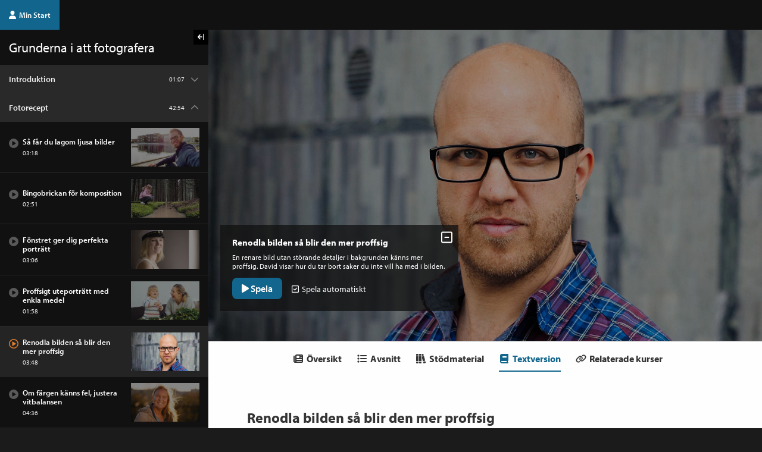

--- FILE ---
content_type: text/html; charset=utf-8
request_url: https://play.moderskeppet.se/grunderna-i-att-fotografera/renodla-bilden-saa-blir-den-mer-proffsig?t=subtitles
body_size: 18654
content:
<!DOCTYPE html><html><head><meta charSet="utf-8"/><meta name="viewport" content="width=device-width"/><title>En renare bild känns mer proffsig. | Grunderna i att fotografera</title><meta name="description" content="Fotografen David Brohede lär dig hur du kan placera dig själv och kameran smart för att få en så ren och snygg bild som möjligt."/><link rel="canonical" href="/renodla-bilden-saa-blir-den-mer-proffsig"/><script type="application/ld+json">{"@context": "https://schema.org","@type":"Organization","@id":"https://moderskeppet.se/#organization","url":"https://moderskeppet.se/","name":"Moderskeppet","sameAs":["https://www.facebook.com/moderskeppet","https://twitter.com/moderskeppet","https://www.instagram.com/moderskeppet/"]}</script><script id="video_object" type="application/ld+json">{"@context": "https://schema.org","@type": "VideoObject","name": "Grunderna i att fotografera - En renare bild känns mer proffsig.","description": "Fotografen David Brohede lär dig hur du kan placera dig själv och kameran smart för att få en så ren och snygg bild som möjligt.","url": "https://play.moderskeppet.se/grunderna-i-att-fotografera/renodla-bilden-saa-blir-den-mer-proffsig","image": "https://cdnguld.moderskeppet.se/grunderna-i-att-fotografera/images/02-05.jpg","thumbnailUrl": "https://cdnguld.moderskeppet.se/grunderna-i-att-fotografera/thumbs/02-05.jpg","uploadDate": "2021-01-28T11:23:51+01:00","duration": "P03M48S","isAccessibleForFree": "True","requiresSubscription": "False","isPartOf": {"@type": "Course","name": "Grunderna i att fotografera","description": "","provider": {"@type": "Organization","name": "Moderskeppet","sameAs": "//moderskeppet.se"},"inLanguage": "sv","url": "https://play.moderskeppet.se/grunderna-i-att-fotografera","image": "https://moderskeppet.se/wp-content/uploads/2022/01/DSC01040_FotoDavidBrohede.jpg"}}</script><script>window.dataLayer = window.dataLayer || [];
                function gtag(){dataLayer.push(arguments);}
                gtag('consent', 'default', {'ad_storage': 'denied','analytics_storage': 'denied','ad_personalization': 'denied','ad_user_data': 'denied'});</script><script type="text/plain" data-category="analytics">gtag('consent', 'update', {'analytics_storage': 'granted',});
                 dataLayer.push({'event': 'analytics_storage'});</script><script type="text/plain" data-category="marketing">gtag('consent', 'update', {'ad_storage': 'granted', 'ad_personalization': 'granted', 'ad_user_data': 'granted'});
                 dataLayer.push({'event': 'ad_storage'});</script><link rel="apple-touch-icon" href="https://moderskeppet.se/wp-content/themes/guld-3/images/apple-touch-icon.png"/><meta property="og:site_name" content="Onlinekurser för kreativa - Moderskeppet"/><meta property="og:type" content="article"/><meta property="og:title" content="En renare bild känns mer proffsig. | Grunderna i att fotografera"/><meta property="og:description" content="Fotografen David Brohede lär dig hur du kan placera dig själv och kameran smart för att få en så ren och snygg bild som möjligt."/><meta property="og:image" content="https://cdnguld.moderskeppet.se/grunderna-i-att-fotografera/images/02-05.jpg"/><meta property="og:url" content="https://play.moderskeppet.se/grunderna-i-att-fotografera/renodla-bilden-saa-blir-den-mer-proffsig"/><meta property="article:published_time" content="2022-01-28 08:35:52"/><meta property="article:modified_time" content="2021-01-28T11:23:51+01:00"/><meta property="fb:app_id" content="171575316876"/><meta name="twitter:card" content="summary_large_image"/><meta name="twitter:site" content="@moderskeppet"/><meta name="twitter:domain" content="www.moderskeppet.se"/><meta name="twitter:title" content="En renare bild känns mer proffsig. | Grunderna i att fotografera"/><meta name="twitter:description" content="Fotografen David Brohede lär dig hur du kan placera dig själv och kameran smart för att få en så ren och snygg bild som möjligt."/><meta name="twitter:image" content="https://cdnguld.moderskeppet.se/grunderna-i-att-fotografera/images/02-05.jpg"/><meta name="next-head-count" content="25"/><link rel="preload" href="https://static-play.moderskeppet.se/_next/static/css/68be4c5e38c2817d.css" as="style"/><link rel="stylesheet" href="https://static-play.moderskeppet.se/_next/static/css/68be4c5e38c2817d.css" data-n-g=""/><noscript data-n-css=""></noscript><script defer="" nomodule="" src="https://static-play.moderskeppet.se/_next/static/chunks/polyfills-c67a75d1b6f99dc8.js"></script><script src="https://static-play.moderskeppet.se/_next/static/chunks/webpack-22b5f05f395b3c98.js" defer=""></script><script src="https://static-play.moderskeppet.se/_next/static/chunks/framework-9da39540737a111c.js" defer=""></script><script src="https://static-play.moderskeppet.se/_next/static/chunks/main-0f9239992f82efef.js" defer=""></script><script src="https://static-play.moderskeppet.se/_next/static/chunks/pages/_app-562277fef62723b4.js" defer=""></script><script src="https://static-play.moderskeppet.se/_next/static/chunks/4db5f4ac-c926f2a3fdba4833.js" defer=""></script><script src="https://static-play.moderskeppet.se/_next/static/chunks/7dcf9772-cfe7335d06e87365.js" defer=""></script><script src="https://static-play.moderskeppet.se/_next/static/chunks/ff493b0a-97b6258ec4d4a6d6.js" defer=""></script><script src="https://static-play.moderskeppet.se/_next/static/chunks/d6e1aeb5-214c51ccd64fd330.js" defer=""></script><script src="https://static-play.moderskeppet.se/_next/static/chunks/344-ca50e28d374d3729.js" defer=""></script><script src="https://static-play.moderskeppet.se/_next/static/chunks/603-dab64a2934fbeda7.js" defer=""></script><script src="https://static-play.moderskeppet.se/_next/static/chunks/647-519e64ab8a6d85dc.js" defer=""></script><script src="https://static-play.moderskeppet.se/_next/static/chunks/pages/%5B...query%5D-7a81b55afdefb1d6.js" defer=""></script><script src="https://static-play.moderskeppet.se/_next/static/zWIgNDkEgRYOW3NKnVilx/_buildManifest.js" defer=""></script><script src="https://static-play.moderskeppet.se/_next/static/zWIgNDkEgRYOW3NKnVilx/_ssgManifest.js" defer=""></script><style id="__jsx-2211572428">html,body{font-family:myriad-pro,sans-serif;margin:0;padding:0;background:#1B1B1B;color:#FEFEFE;}a{color:#12668D;-webkit-text-decoration:none;text-decoration:none;}a .fa-w-14{max-height:14px;}a .fa-w-16{max-height:16px;}button{font-family:myriad-pro,sans-serif;}*{box-sizing:border-box;}.vjs-menu .vjs-menu-content{overflow:hidden;}html.show--consent{--cc-bg:#1c415c;--cc-primary-color:#d8e5ea;--cc-secondary-color:#d8e5ea;--cc-btn-primary-bg:#467f2b;--cc-btn-primary-color:#fff;--cc-btn-primary-hover-bg:#5ead3a;--cc-btn-primary-hover-color:#fff;--cc-btn-secondary-bg:#465d78;--cc-btn-secondary-color:#8ca8c3;--cc-btn-secondary-hover-bg:rgb(58,82,108);--cc-btn-secondary-hover-color:#fff;--cc-btn-secondary-hover-border-color:transparent;--cc-cookie-category-block-bg:rgb(24,58,83);--cc-cookie-category-block-border:transparent;--cc-cookie-category-block-hover-bg:rgb(24,58,83);--cc-cookie-category-block-hover-border:transparent;--cc-cookie-category-expanded-block-hover-bg:rgb(24,58,83);--cc-cookie-category-expanded-block-bg:rgb(24,58,83);--cc-overlay-bg:rgba(4,6,8,.85);--cc-toggle-readonly-bg:rgba(94,173,58,0.5);--cc-toggle-readonly-knob-bg:rgba(255,255,255,1);--cc-toggle-on-knob-bg:#fff;--cc-toggle-on-bg:#5ead3a;--cc-toggle-off-knob-bg:#fff;--cc-toggle-off-bg:rgb(58,82,108);--cc-separator-border-color:transparent;--cc-footer-border-color:transparent;--cc-footer-bg:rgb(24,58,83);}#cc-main a{color:var(--cc-btn-secondary-color);}#cc-main .pm__section:not(:first-child):hover{background:var(--cc-bg);}#cc-main .pm__badge{background:rgb(14,48,73);color:var(--cc-btn-secondary-color);font-weight:normal;}#cc-main .pm__section--expandable .pm__section-arrow{background:transparent !important;}</style><style id="__jsx-1714891336">.main.jsx-1714891336{-webkit-text-size-adjust:100%;display:grid;max-width:1440px;margin:0 auto;min-height:100vh;grid-template-columns:1fr;grid-template-rows:50px;grid-auto-rows:auto;background-color:#FEFEFE;}.main.jsx-1714891336>*.jsx-1714891336{box-sizing:border-box;}.main.jsx-1714891336 .tabs{padding:0 30px;margin:14px auto 14px;}.main.jsx-1714891336 .course-content{width:100%;max-width:1090px;padding:30px 30px 0;margin:0 auto;color:#343434;}.main.grid.jsx-1714891336{grid-template-columns:fit-content(0) 6fr 2fr;grid-template-rows:50px max-content fit-content(66px) max-content;}.main.grid.jsx-1714891336 .menu.jsx-1714891336{grid-area:1/1/2/4;}.main.grid.jsx-1714891336 .episodes.jsx-1714891336{grid-area:2/1/6/2;background-color:#242424;position:relative;}.main.grid.jsx-1714891336 .player-wrapper,.main.grid.jsx-1714891336 .course-head{grid-area:2/2/3/4;border-bottom:1px solid #7F7F7F;}.main.grid.jsx-1714891336 .tabs{grid-area:3/2/4/4;}.main.grid.jsx-1714891336 .course-content{grid-area:4/2/5/4;box-shadow:0 19px 22px -4px rgba(0,0,0,0.1);}</style><style id="__jsx-2980754599">.menubar.jsx-2980754599{display:-webkit-box;display:-webkit-flex;display:-ms-flexbox;display:flex;-webkit-flex-direction:row;-ms-flex-direction:row;flex-direction:row;-webkit-align-items:center;-webkit-box-align:center;-ms-flex-align:center;align-items:center;height:50px;background-color:#111111;}.user-section.jsx-2980754599{margin-left:auto;margin-right:12px;}</style><style id="__jsx-1634879337">a.menuitem.jsx-1634879337{padding:0 15px;background-color:#12668D;color:#FEFEFE;display:-webkit-box;display:-webkit-flex;display:-ms-flexbox;display:flex;-webkit-align-items:center;-webkit-box-align:center;-ms-flex-align:center;align-items:center;font-size:14px;height:50px;}a.menuitem.jsx-1634879337 span.jsx-1634879337{font-weight:600;font-size:13px;}a.menuitem.jsx-1634879337:hover,a.menuitem.logo.jsx-1634879337:hover{background-color:#00486f;}a.menuitem.logo.jsx-1634879337{background-color:#12668D;padding:0px;}a.menuitem.logo.jsx-1634879337 img.jsx-1634879337{height:50px;padding:8px 12px;}.divider.jsx-1634879337{position:relative;margin:10px 5px;border-left:1px solid #FEFEFE77;height:32px;}.skip-to-content.jsx-1634879337{position:absolute;width:1px;height:1px;padding:0;margin:-1px;overflow:hidden;-webkit-clip:rect(0,0,0,0);clip:rect(0,0,0,0);white-space:nowrap;border-width:0;}.skip-to-content.jsx-1634879337:focus-visible{position:fixed;top:0;width:auto;height:auto;padding:0;margin:0;overflow:visible;-webkit-clip:auto;clip:auto;white-space:normal;width:100%;text-align:center;display:block;height:50px;display:-webkit-box;display:-webkit-flex;display:-ms-flexbox;display:flex;-webkit-align-items:center;-webkit-box-align:center;-ms-flex-align:center;align-items:center;-webkit-box-pack:center;-webkit-justify-content:center;-ms-flex-pack:center;justify-content:center;background-color:#12668D;color:#FEFEFE;z-index:1000;max-width:1440px;margin:0 auto;}</style><style id="__jsx-686964430">.user-section.jsx-686964430{display:-webkit-box;display:-webkit-flex;display:-ms-flexbox;display:flex;height:50px;-webkit-align-items:center;-webkit-box-align:center;-ms-flex-align:center;align-items:center;}.avatar.jsx-686964430{display:-webkit-box;display:-webkit-flex;display:-ms-flexbox;display:flex;-webkit-align-items:center;-webkit-box-align:center;-ms-flex-align:center;align-items:center;-webkit-transform:scale(0);-ms-transform:scale(0);transform:scale(0);opacity:0;-webkit-transition:0.5s;transition:0.5s;}.avatar.jsx-686964430 span.jsx-686964430{color:#FEFEFE;width:100%;font-size:14px;margin-left:15px;font-weight:600;}.logged-out.jsx-686964430 .avatar.jsx-686964430{opacity:0;width:0;}.details.jsx-686964430{font-size:14px;}</style><style id="__jsx-2728889273">.medium.jsx-2728889273 .course-info.jsx-2728889273{position:relative;left:0px;height:100%;}.thumb.jsx-2728889273{position:relative;background-image:url(https://moderskeppet.se/wp-content/uploads/2022/01/DSC01040_FotoDavidBrohede.jpg);background-size:cover;background-position:center center;width:100%;height:50vh;max-height:500px;min-height:250px;display:-webkit-box;display:-webkit-flex;display:-ms-flexbox;display:flex;-webkit-align-items:center;-webkit-box-align:center;-ms-flex-align:center;align-items:center;-webkit-box-pack:center;-webkit-justify-content:center;-ms-flex-pack:center;justify-content:center;}.button.jsx-2728889273{background:white;padding:10px;border-radius:15px;cursor:pointer;box-shadow:0 5px 5px rgba(0,0,0,0.1);font-weight:bold;text-transform:uppercase;}.portrait.jsx-2728889273 .next-wrapper.jsx-2728889273{overflow:hidden;margin-left:-15px;}.landscape.jsx-2728889273 .next-wrapper.jsx-2728889273{margin-left:-25px;}.version-info.jsx-2728889273{font-size:20%;}</style><style id="__jsx-2497322706">.play-wrapper{display:-webkit-box;display:-webkit-flex;display:-ms-flexbox;display:flex;-webkit-align-items:center;-webkit-box-align:center;-ms-flex-align:center;align-items:center;-webkit-box-pack:center;-webkit-justify-content:center;-ms-flex-pack:center;justify-content:center;position:relative;-webkit-flex-wrap:wrap;-ms-flex-wrap:wrap;flex-wrap:wrap;}.play-wrapper button:not(.autoplay),.play-wrapper .play-button{display:inline-block;background:#12668D;color:#FEFEFE;padding:0.5em;padding-left:1em;padding-right:1em;border-radius:8px;border:none;font-weight:600;font-size:unset;font-family:unset;line-height:1.3;}.play-wrapper button:hover,.play-wrapper .play-button:hover{color:#FEFEFE;background:#0c4864;cursor:pointer;}.portrait .next-wrapper .thumb{height:32vh;}.play-wrapper .access-buttons{-webkit-flex-basis:100%;-ms-flex-preferred-size:100%;flex-basis:100%;text-align:center;margin-top:10px;}.play-wrapper .access-buttons a:nth-child(2){margin-left:10px;}</style><style id="__jsx-1767034109">.listbutton.jsx-1767034109{background:#E37E2A !important;margin:10px;display:inline-block;padding:0.5em;padding-left:1em;padding-right:1em;border-radius:8px;border:none;}.listbutton.jsx-1767034109:hover{background:#D06104;}</style><style id="__jsx-3250993398">.fold-button.jsx-3250993398{position:absolute;z-index:1002;margin:0;padding:0;right:0;}.fold-button.unfolded.jsx-3250993398{left:auto;-webkit-transition:all 0.25s ease-in-out;transition:all 0.25s ease-in-out;}.fold-button.folded.jsx-3250993398{padding:0 0 0 0;-webkit-transition:all 0.25s ease-in-out;transition:all 0.25s ease-in-out;z-index:1002;}button.jsx-3250993398{-webkit-appearance:button;-moz-appearance:button;appearance:button;-webkit-writing-mode:horizontal-tb !important;text-rendering:auto;color:#fff;-webkit-letter-spacing:normal;-moz-letter-spacing:normal;-ms-letter-spacing:normal;letter-spacing:normal;word-spacing:normal;text-transform:none;text-indent:0px;text-shadow:none;display:inline-block;text-align:center;-webkit-align-items:flex-start;-webkit-box-align:flex-start;-ms-flex-align:flex-start;align-items:flex-start;cursor:pointer;background-color:black;box-sizing:border-box;margin:0em;font:400 13.3333px Arial;padding:0;border:none;border-radius:0;width:25px;height:25px;}</style><style id="__jsx-1593325948">.foldable{width:350px;min-width:350px;position:relative;-webkit-transition:all 0.3s ease-in-out;transition:all 0.3s ease-in-out;overflow:hidden;}.foldable .episode-list{-webkit-transform:translateX(0);-ms-transform:translateX(0);transform:translateX(0);-webkit-transition:all 0.3s ease-in-out 50ms;transition:all 0.3s ease-in-out 50ms;}@media (max-width:350px){.foldable{min-width:320px;}}.foldable.hidden{-webkit-transition:all 0.3s ease-in-out;transition:all 0.3s ease-in-out;width:0px;min-width:0px;overflow:hidden;}.foldable.hidden *{opacity:0;-webkit-transition:all 0.3s ease-in-out;transition:all 0.3s ease-in-out;}.foldable.hidden .episode-list{-webkit-transform:translateX(-350px);-ms-transform:translateX(-350px);transform:translateX(-350px);}</style><style id="__jsx-1213567040">.episode-list.jsx-1213567040::-webkit-scrollbar{display:none;}.course-title.jsx-1213567040 a.jsx-1213567040,.course-title.jsx-1213567040 span.jsx-1213567040{display:block;padding:15px;font-size:1.4em;background:#111111;color:#FEFEFE;cursor:pointer;}.course-title.jsx-1213567040 a.jsx-1213567040:hover,.course-title.jsx-1213567040 span.jsx-1213567040:hover{background:#1B1B1B;color:#99bdce;}@media (max-width:968px){.course-title.jsx-1213567040 a.jsx-1213567040{width:100%;}}</style><style id="__jsx-1422098000">.title .chapter-name a{color:#ECECEC;}</style><style id="__jsx-669234717">.title.jsx-669234717{padding:15px;font-weight:600;font-size:14px;background:#292929;color:#ECECEC;border-bottom:solid 1px #1B1B1B;cursor:pointer;-webkit-user-select:none;-moz-user-select:none;-ms-user-select:none;user-select:none;display:-webkit-box;display:-webkit-flex;display:-ms-flexbox;display:flex;-webkit-align-items:center;-webkit-box-align:center;-ms-flex-align:center;align-items:center;width:100%;text-align:left;border:none;}.title.jsx-669234717:hover,.title.jsx-669234717:focus-visible{background:#343434;}.title.jsx-669234717:focus-visible+.episodes.jsx-669234717{max-height:none;opacity:1;overflow:visible;}.episodes.jsx-669234717:focus-within{max-height:none;opacity:1;overflow:visible;}.title.jsx-669234717 .chapter-name.jsx-669234717{-webkit-flex:1;-ms-flex:1;flex:1;}.title.jsx-669234717 .chapter-time.jsx-669234717{margin-right:10px;font-size:11px;font-weight:400;}.title.jsx-669234717 .episode-expand-icon.jsx-669234717{color:#7F7F7F;max-width:20px;min-width:15px;}.episodes.jsx-669234717{max-height:0px;opacity:1;-webkit-transition:0.3s;transition:0.3s;overflow:hidden;}.episodes.expanded.jsx-669234717{max-height:none;opacity:1;overflow:visible;-webkit-transition:0.3s;transition:0.3s;}</style><style id="__jsx-1710521734">.episode-list-item.jsx-1710521734{position:relative;width:100%;display:-webkit-box;display:-webkit-flex;display:-ms-flexbox;display:flex;-webkit-flex-wrap:wrap;-ms-flex-wrap:wrap;flex-wrap:wrap;-webkit-align-items:center;-webkit-box-align:center;-ms-flex-align:center;align-items:center;-webkit-box-pack:justify;-webkit-justify-content:space-between;-ms-flex-pack:justify;justify-content:space-between;cursor:pointer;-webkit-user-select:none;-moz-user-select:none;-ms-user-select:none;user-select:none;background-color:#111111;color:#FEFEFE;padding:10px 15px;overflow:visible;
							border-bottom: solid 1px #292929;
							;}.episode-list-item.jsx-1710521734:hover{background:#242424;color:#FEFEFE;}.episode-list-item.jsx-1710521734:focus-visible{-webkit-transition:none;transition:none;outline-offset:-2px;}.episode-list-item.jsx-1710521734::after{position:absolute;display:block;height:100%;width:7px;top:0;right:0;}.episode-list-item.jsx-1710521734,.episode-list-item.jsx-1710521734 .image.jsx-1710521734{-webkit-transition:0.125s;transition:0.125s;-webkit-transition-timing-function:ease-in-out;transition-timing-function:ease-in-out;}.episode-list-item.in-progress.jsx-1710521734 .image.jsx-1710521734::after{background-color:#E37E2A;}.episode-list-item.in-progress.jsx-1710521734 .image.jsx-1710521734::after{content:"";z-index:999;opacity:0.7;position:absolute;left:0px;bottom:0;height:4px;width:115px;margin-right:5px;}.episode-list-item.jsx-1710521734:hover .image.jsx-1710521734{opacity:1;-webkit-filter:grayscale(0%);-webkit-filter:grayscale(0%);filter:grayscale(0%);}.episode-list-item.jsx-1710521734 .description.jsx-1710521734{display:-webkit-box;display:-webkit-flex;display:-ms-flexbox;display:flex;width:calc(100% - 115px);}.episode-list-item.jsx-1710521734 .description.jsx-1710521734 .status-icon.jsx-1710521734{margin-right:7px;}.episode-list-item.jsx-1710521734 .description.jsx-1710521734 .info.jsx-1710521734{-webkit-flex:1;-ms-flex:1;flex:1;opacity:1;}.episode-list-item.jsx-1710521734 .description.jsx-1710521734 .info.jsx-1710521734 .title.jsx-1710521734{-webkit-flex:1 1 auto;-ms-flex:1 1 auto;flex:1 1 auto;font-size:13px;line-height:1.2;font-weight:600;padding-right:10px;margin-bottom:4px;}.episode-list-item.jsx-1710521734 .description.jsx-1710521734 .info.jsx-1710521734 .meta.jsx-1710521734{display:-webkit-box;display:-webkit-flex;display:-ms-flexbox;display:flex;font-size:11px;color:#ECECEC;}.episode-list-item.jsx-1710521734 .description.jsx-1710521734 .info.jsx-1710521734 .meta.jsx-1710521734 .free.jsx-1710521734{opacity:0;-webkit-flex:0 1 0;-ms-flex:0 1 0;flex:0 1 0;overflow:hidden;}.episode-list-item.jsx-1710521734 .description.jsx-1710521734 .info.jsx-1710521734 .meta.jsx-1710521734 .free.visible.jsx-1710521734{opacity:1;-webkit-flex:1 0 auto;-ms-flex:1 0 auto;flex:1 0 auto;-webkit-transition:0.5s;transition:0.5s;}.episode-list-item.jsx-1710521734 .image.jsx-1710521734{height:65px;width:115px;position:relative;
							opacity: 0.5;
							 overflow:hidden;background-image:url(https://cdnguld.moderskeppet.se/grunderna-i-att-fotografera/thumbs/01-01.jpg);background-size:cover;-webkit-filter:grayscale(0%);-webkit-filter:grayscale(0%);filter:grayscale(0%);}</style><style id="__jsx-3352321253">.episode-list-item.jsx-3352321253{position:relative;width:100%;display:-webkit-box;display:-webkit-flex;display:-ms-flexbox;display:flex;-webkit-flex-wrap:wrap;-ms-flex-wrap:wrap;flex-wrap:wrap;-webkit-align-items:center;-webkit-box-align:center;-ms-flex-align:center;align-items:center;-webkit-box-pack:justify;-webkit-justify-content:space-between;-ms-flex-pack:justify;justify-content:space-between;cursor:pointer;-webkit-user-select:none;-moz-user-select:none;-ms-user-select:none;user-select:none;background-color:#111111;color:#FEFEFE;padding:10px 15px;overflow:visible;
							border-bottom: solid 1px #292929;
							;}.episode-list-item.jsx-3352321253:hover{background:#242424;color:#FEFEFE;}.episode-list-item.jsx-3352321253:focus-visible{-webkit-transition:none;transition:none;outline-offset:-2px;}.episode-list-item.jsx-3352321253::after{position:absolute;display:block;height:100%;width:7px;top:0;right:0;}.episode-list-item.jsx-3352321253,.episode-list-item.jsx-3352321253 .image.jsx-3352321253{-webkit-transition:0.125s;transition:0.125s;-webkit-transition-timing-function:ease-in-out;transition-timing-function:ease-in-out;}.episode-list-item.in-progress.jsx-3352321253 .image.jsx-3352321253::after{background-color:#E37E2A;}.episode-list-item.in-progress.jsx-3352321253 .image.jsx-3352321253::after{content:"";z-index:999;opacity:0.7;position:absolute;left:0px;bottom:0;height:4px;width:115px;margin-right:5px;}.episode-list-item.jsx-3352321253:hover .image.jsx-3352321253{opacity:1;-webkit-filter:grayscale(0%);-webkit-filter:grayscale(0%);filter:grayscale(0%);}.episode-list-item.jsx-3352321253 .description.jsx-3352321253{display:-webkit-box;display:-webkit-flex;display:-ms-flexbox;display:flex;width:calc(100% - 115px);}.episode-list-item.jsx-3352321253 .description.jsx-3352321253 .status-icon.jsx-3352321253{margin-right:7px;}.episode-list-item.jsx-3352321253 .description.jsx-3352321253 .info.jsx-3352321253{-webkit-flex:1;-ms-flex:1;flex:1;opacity:1;}.episode-list-item.jsx-3352321253 .description.jsx-3352321253 .info.jsx-3352321253 .title.jsx-3352321253{-webkit-flex:1 1 auto;-ms-flex:1 1 auto;flex:1 1 auto;font-size:13px;line-height:1.2;font-weight:600;padding-right:10px;margin-bottom:4px;}.episode-list-item.jsx-3352321253 .description.jsx-3352321253 .info.jsx-3352321253 .meta.jsx-3352321253{display:-webkit-box;display:-webkit-flex;display:-ms-flexbox;display:flex;font-size:11px;color:#ECECEC;}.episode-list-item.jsx-3352321253 .description.jsx-3352321253 .info.jsx-3352321253 .meta.jsx-3352321253 .free.jsx-3352321253{opacity:0;-webkit-flex:0 1 0;-ms-flex:0 1 0;flex:0 1 0;overflow:hidden;}.episode-list-item.jsx-3352321253 .description.jsx-3352321253 .info.jsx-3352321253 .meta.jsx-3352321253 .free.visible.jsx-3352321253{opacity:1;-webkit-flex:1 0 auto;-ms-flex:1 0 auto;flex:1 0 auto;-webkit-transition:0.5s;transition:0.5s;}.episode-list-item.jsx-3352321253 .image.jsx-3352321253{height:65px;width:115px;position:relative;
							opacity: 0.5;
							 overflow:hidden;background-image:url(https://cdnguld.moderskeppet.se/grunderna-i-att-fotografera/thumbs/02-01.jpg);background-size:cover;-webkit-filter:grayscale(0%);-webkit-filter:grayscale(0%);filter:grayscale(0%);}</style><style id="__jsx-501314214">.episode-list-item.jsx-501314214{position:relative;width:100%;display:-webkit-box;display:-webkit-flex;display:-ms-flexbox;display:flex;-webkit-flex-wrap:wrap;-ms-flex-wrap:wrap;flex-wrap:wrap;-webkit-align-items:center;-webkit-box-align:center;-ms-flex-align:center;align-items:center;-webkit-box-pack:justify;-webkit-justify-content:space-between;-ms-flex-pack:justify;justify-content:space-between;cursor:pointer;-webkit-user-select:none;-moz-user-select:none;-ms-user-select:none;user-select:none;background-color:#111111;color:#FEFEFE;padding:10px 15px;overflow:visible;
							border-bottom: solid 1px #292929;
							;}.episode-list-item.jsx-501314214:hover{background:#242424;color:#FEFEFE;}.episode-list-item.jsx-501314214:focus-visible{-webkit-transition:none;transition:none;outline-offset:-2px;}.episode-list-item.jsx-501314214::after{position:absolute;display:block;height:100%;width:7px;top:0;right:0;}.episode-list-item.jsx-501314214,.episode-list-item.jsx-501314214 .image.jsx-501314214{-webkit-transition:0.125s;transition:0.125s;-webkit-transition-timing-function:ease-in-out;transition-timing-function:ease-in-out;}.episode-list-item.in-progress.jsx-501314214 .image.jsx-501314214::after{background-color:#E37E2A;}.episode-list-item.in-progress.jsx-501314214 .image.jsx-501314214::after{content:"";z-index:999;opacity:0.7;position:absolute;left:0px;bottom:0;height:4px;width:115px;margin-right:5px;}.episode-list-item.jsx-501314214:hover .image.jsx-501314214{opacity:1;-webkit-filter:grayscale(0%);-webkit-filter:grayscale(0%);filter:grayscale(0%);}.episode-list-item.jsx-501314214 .description.jsx-501314214{display:-webkit-box;display:-webkit-flex;display:-ms-flexbox;display:flex;width:calc(100% - 115px);}.episode-list-item.jsx-501314214 .description.jsx-501314214 .status-icon.jsx-501314214{margin-right:7px;}.episode-list-item.jsx-501314214 .description.jsx-501314214 .info.jsx-501314214{-webkit-flex:1;-ms-flex:1;flex:1;opacity:1;}.episode-list-item.jsx-501314214 .description.jsx-501314214 .info.jsx-501314214 .title.jsx-501314214{-webkit-flex:1 1 auto;-ms-flex:1 1 auto;flex:1 1 auto;font-size:13px;line-height:1.2;font-weight:600;padding-right:10px;margin-bottom:4px;}.episode-list-item.jsx-501314214 .description.jsx-501314214 .info.jsx-501314214 .meta.jsx-501314214{display:-webkit-box;display:-webkit-flex;display:-ms-flexbox;display:flex;font-size:11px;color:#ECECEC;}.episode-list-item.jsx-501314214 .description.jsx-501314214 .info.jsx-501314214 .meta.jsx-501314214 .free.jsx-501314214{opacity:0;-webkit-flex:0 1 0;-ms-flex:0 1 0;flex:0 1 0;overflow:hidden;}.episode-list-item.jsx-501314214 .description.jsx-501314214 .info.jsx-501314214 .meta.jsx-501314214 .free.visible.jsx-501314214{opacity:1;-webkit-flex:1 0 auto;-ms-flex:1 0 auto;flex:1 0 auto;-webkit-transition:0.5s;transition:0.5s;}.episode-list-item.jsx-501314214 .image.jsx-501314214{height:65px;width:115px;position:relative;
							opacity: 0.5;
							 overflow:hidden;background-image:url(https://cdnguld.moderskeppet.se/grunderna-i-att-fotografera/thumbs/02-02.jpg);background-size:cover;-webkit-filter:grayscale(0%);-webkit-filter:grayscale(0%);filter:grayscale(0%);}</style><style id="__jsx-3995246311">.episode-list-item.jsx-3995246311{position:relative;width:100%;display:-webkit-box;display:-webkit-flex;display:-ms-flexbox;display:flex;-webkit-flex-wrap:wrap;-ms-flex-wrap:wrap;flex-wrap:wrap;-webkit-align-items:center;-webkit-box-align:center;-ms-flex-align:center;align-items:center;-webkit-box-pack:justify;-webkit-justify-content:space-between;-ms-flex-pack:justify;justify-content:space-between;cursor:pointer;-webkit-user-select:none;-moz-user-select:none;-ms-user-select:none;user-select:none;background-color:#111111;color:#FEFEFE;padding:10px 15px;overflow:visible;
							border-bottom: solid 1px #292929;
							;}.episode-list-item.jsx-3995246311:hover{background:#242424;color:#FEFEFE;}.episode-list-item.jsx-3995246311:focus-visible{-webkit-transition:none;transition:none;outline-offset:-2px;}.episode-list-item.jsx-3995246311::after{position:absolute;display:block;height:100%;width:7px;top:0;right:0;}.episode-list-item.jsx-3995246311,.episode-list-item.jsx-3995246311 .image.jsx-3995246311{-webkit-transition:0.125s;transition:0.125s;-webkit-transition-timing-function:ease-in-out;transition-timing-function:ease-in-out;}.episode-list-item.in-progress.jsx-3995246311 .image.jsx-3995246311::after{background-color:#E37E2A;}.episode-list-item.in-progress.jsx-3995246311 .image.jsx-3995246311::after{content:"";z-index:999;opacity:0.7;position:absolute;left:0px;bottom:0;height:4px;width:115px;margin-right:5px;}.episode-list-item.jsx-3995246311:hover .image.jsx-3995246311{opacity:1;-webkit-filter:grayscale(0%);-webkit-filter:grayscale(0%);filter:grayscale(0%);}.episode-list-item.jsx-3995246311 .description.jsx-3995246311{display:-webkit-box;display:-webkit-flex;display:-ms-flexbox;display:flex;width:calc(100% - 115px);}.episode-list-item.jsx-3995246311 .description.jsx-3995246311 .status-icon.jsx-3995246311{margin-right:7px;}.episode-list-item.jsx-3995246311 .description.jsx-3995246311 .info.jsx-3995246311{-webkit-flex:1;-ms-flex:1;flex:1;opacity:1;}.episode-list-item.jsx-3995246311 .description.jsx-3995246311 .info.jsx-3995246311 .title.jsx-3995246311{-webkit-flex:1 1 auto;-ms-flex:1 1 auto;flex:1 1 auto;font-size:13px;line-height:1.2;font-weight:600;padding-right:10px;margin-bottom:4px;}.episode-list-item.jsx-3995246311 .description.jsx-3995246311 .info.jsx-3995246311 .meta.jsx-3995246311{display:-webkit-box;display:-webkit-flex;display:-ms-flexbox;display:flex;font-size:11px;color:#ECECEC;}.episode-list-item.jsx-3995246311 .description.jsx-3995246311 .info.jsx-3995246311 .meta.jsx-3995246311 .free.jsx-3995246311{opacity:0;-webkit-flex:0 1 0;-ms-flex:0 1 0;flex:0 1 0;overflow:hidden;}.episode-list-item.jsx-3995246311 .description.jsx-3995246311 .info.jsx-3995246311 .meta.jsx-3995246311 .free.visible.jsx-3995246311{opacity:1;-webkit-flex:1 0 auto;-ms-flex:1 0 auto;flex:1 0 auto;-webkit-transition:0.5s;transition:0.5s;}.episode-list-item.jsx-3995246311 .image.jsx-3995246311{height:65px;width:115px;position:relative;
							opacity: 0.5;
							 overflow:hidden;background-image:url(https://cdnguld.moderskeppet.se/grunderna-i-att-fotografera/thumbs/02-03.jpg);background-size:cover;-webkit-filter:grayscale(0%);-webkit-filter:grayscale(0%);filter:grayscale(0%);}</style><style id="__jsx-750041760">.episode-list-item.jsx-750041760{position:relative;width:100%;display:-webkit-box;display:-webkit-flex;display:-ms-flexbox;display:flex;-webkit-flex-wrap:wrap;-ms-flex-wrap:wrap;flex-wrap:wrap;-webkit-align-items:center;-webkit-box-align:center;-ms-flex-align:center;align-items:center;-webkit-box-pack:justify;-webkit-justify-content:space-between;-ms-flex-pack:justify;justify-content:space-between;cursor:pointer;-webkit-user-select:none;-moz-user-select:none;-ms-user-select:none;user-select:none;background-color:#111111;color:#FEFEFE;padding:10px 15px;overflow:visible;
							border-bottom: solid 1px #292929;
							;}.episode-list-item.jsx-750041760:hover{background:#242424;color:#FEFEFE;}.episode-list-item.jsx-750041760:focus-visible{-webkit-transition:none;transition:none;outline-offset:-2px;}.episode-list-item.jsx-750041760::after{position:absolute;display:block;height:100%;width:7px;top:0;right:0;}.episode-list-item.jsx-750041760,.episode-list-item.jsx-750041760 .image.jsx-750041760{-webkit-transition:0.125s;transition:0.125s;-webkit-transition-timing-function:ease-in-out;transition-timing-function:ease-in-out;}.episode-list-item.in-progress.jsx-750041760 .image.jsx-750041760::after{background-color:#E37E2A;}.episode-list-item.in-progress.jsx-750041760 .image.jsx-750041760::after{content:"";z-index:999;opacity:0.7;position:absolute;left:0px;bottom:0;height:4px;width:115px;margin-right:5px;}.episode-list-item.jsx-750041760:hover .image.jsx-750041760{opacity:1;-webkit-filter:grayscale(0%);-webkit-filter:grayscale(0%);filter:grayscale(0%);}.episode-list-item.jsx-750041760 .description.jsx-750041760{display:-webkit-box;display:-webkit-flex;display:-ms-flexbox;display:flex;width:calc(100% - 115px);}.episode-list-item.jsx-750041760 .description.jsx-750041760 .status-icon.jsx-750041760{margin-right:7px;}.episode-list-item.jsx-750041760 .description.jsx-750041760 .info.jsx-750041760{-webkit-flex:1;-ms-flex:1;flex:1;opacity:1;}.episode-list-item.jsx-750041760 .description.jsx-750041760 .info.jsx-750041760 .title.jsx-750041760{-webkit-flex:1 1 auto;-ms-flex:1 1 auto;flex:1 1 auto;font-size:13px;line-height:1.2;font-weight:600;padding-right:10px;margin-bottom:4px;}.episode-list-item.jsx-750041760 .description.jsx-750041760 .info.jsx-750041760 .meta.jsx-750041760{display:-webkit-box;display:-webkit-flex;display:-ms-flexbox;display:flex;font-size:11px;color:#ECECEC;}.episode-list-item.jsx-750041760 .description.jsx-750041760 .info.jsx-750041760 .meta.jsx-750041760 .free.jsx-750041760{opacity:0;-webkit-flex:0 1 0;-ms-flex:0 1 0;flex:0 1 0;overflow:hidden;}.episode-list-item.jsx-750041760 .description.jsx-750041760 .info.jsx-750041760 .meta.jsx-750041760 .free.visible.jsx-750041760{opacity:1;-webkit-flex:1 0 auto;-ms-flex:1 0 auto;flex:1 0 auto;-webkit-transition:0.5s;transition:0.5s;}.episode-list-item.jsx-750041760 .image.jsx-750041760{height:65px;width:115px;position:relative;
							opacity: 0.5;
							 overflow:hidden;background-image:url(https://cdnguld.moderskeppet.se/grunderna-i-att-fotografera/thumbs/02-04.jpg);background-size:cover;-webkit-filter:grayscale(0%);-webkit-filter:grayscale(0%);filter:grayscale(0%);}</style><style id="__jsx-476500272">.episode-list-item.jsx-476500272{position:relative;width:100%;display:-webkit-box;display:-webkit-flex;display:-ms-flexbox;display:flex;-webkit-flex-wrap:wrap;-ms-flex-wrap:wrap;flex-wrap:wrap;-webkit-align-items:center;-webkit-box-align:center;-ms-flex-align:center;align-items:center;-webkit-box-pack:justify;-webkit-justify-content:space-between;-ms-flex-pack:justify;justify-content:space-between;cursor:pointer;-webkit-user-select:none;-moz-user-select:none;-ms-user-select:none;user-select:none;background-color:#111111;color:#FEFEFE;padding:10px 15px;overflow:visible;
							background-color:#242424;
							border-bottom: solid 0px #242424;
							;}.episode-list-item.jsx-476500272:hover{background:#242424;color:#FEFEFE;}.episode-list-item.jsx-476500272:focus-visible{-webkit-transition:none;transition:none;outline-offset:-2px;}.episode-list-item.jsx-476500272::after{position:absolute;display:block;height:100%;width:7px;top:0;right:0;}.episode-list-item.jsx-476500272,.episode-list-item.jsx-476500272 .image.jsx-476500272{-webkit-transition:0.125s;transition:0.125s;-webkit-transition-timing-function:ease-in-out;transition-timing-function:ease-in-out;}.episode-list-item.in-progress.jsx-476500272 .image.jsx-476500272::after{background-color:#E37E2A;}.episode-list-item.in-progress.jsx-476500272 .image.jsx-476500272::after{content:"";z-index:999;opacity:0.7;position:absolute;left:0px;bottom:0;height:4px;width:115px;margin-right:5px;}.episode-list-item.jsx-476500272:hover .image.jsx-476500272{opacity:1;-webkit-filter:grayscale(0%);-webkit-filter:grayscale(0%);filter:grayscale(0%);}.episode-list-item.jsx-476500272 .description.jsx-476500272{display:-webkit-box;display:-webkit-flex;display:-ms-flexbox;display:flex;width:calc(100% - 115px);}.episode-list-item.jsx-476500272 .description.jsx-476500272 .status-icon.jsx-476500272{margin-right:7px;}.episode-list-item.jsx-476500272 .description.jsx-476500272 .info.jsx-476500272{-webkit-flex:1;-ms-flex:1;flex:1;opacity:1;}.episode-list-item.jsx-476500272 .description.jsx-476500272 .info.jsx-476500272 .title.jsx-476500272{-webkit-flex:1 1 auto;-ms-flex:1 1 auto;flex:1 1 auto;font-size:13px;line-height:1.2;font-weight:600;padding-right:10px;margin-bottom:4px;}.episode-list-item.jsx-476500272 .description.jsx-476500272 .info.jsx-476500272 .meta.jsx-476500272{display:-webkit-box;display:-webkit-flex;display:-ms-flexbox;display:flex;font-size:11px;color:#ECECEC;}.episode-list-item.jsx-476500272 .description.jsx-476500272 .info.jsx-476500272 .meta.jsx-476500272 .free.jsx-476500272{opacity:0;-webkit-flex:0 1 0;-ms-flex:0 1 0;flex:0 1 0;overflow:hidden;}.episode-list-item.jsx-476500272 .description.jsx-476500272 .info.jsx-476500272 .meta.jsx-476500272 .free.visible.jsx-476500272{opacity:1;-webkit-flex:1 0 auto;-ms-flex:1 0 auto;flex:1 0 auto;-webkit-transition:0.5s;transition:0.5s;}.episode-list-item.jsx-476500272 .image.jsx-476500272{height:65px;width:115px;position:relative;
							opacity: 1.0;
							 overflow:hidden;background-image:url(https://cdnguld.moderskeppet.se/grunderna-i-att-fotografera/thumbs/02-05.jpg);background-size:cover;-webkit-filter:grayscale(0%);-webkit-filter:grayscale(0%);filter:grayscale(0%);}</style><style id="__jsx-742742946">.episode-list-item.jsx-742742946{position:relative;width:100%;display:-webkit-box;display:-webkit-flex;display:-ms-flexbox;display:flex;-webkit-flex-wrap:wrap;-ms-flex-wrap:wrap;flex-wrap:wrap;-webkit-align-items:center;-webkit-box-align:center;-ms-flex-align:center;align-items:center;-webkit-box-pack:justify;-webkit-justify-content:space-between;-ms-flex-pack:justify;justify-content:space-between;cursor:pointer;-webkit-user-select:none;-moz-user-select:none;-ms-user-select:none;user-select:none;background-color:#111111;color:#FEFEFE;padding:10px 15px;overflow:visible;
							border-bottom: solid 1px #292929;
							;}.episode-list-item.jsx-742742946:hover{background:#242424;color:#FEFEFE;}.episode-list-item.jsx-742742946:focus-visible{-webkit-transition:none;transition:none;outline-offset:-2px;}.episode-list-item.jsx-742742946::after{position:absolute;display:block;height:100%;width:7px;top:0;right:0;}.episode-list-item.jsx-742742946,.episode-list-item.jsx-742742946 .image.jsx-742742946{-webkit-transition:0.125s;transition:0.125s;-webkit-transition-timing-function:ease-in-out;transition-timing-function:ease-in-out;}.episode-list-item.in-progress.jsx-742742946 .image.jsx-742742946::after{background-color:#E37E2A;}.episode-list-item.in-progress.jsx-742742946 .image.jsx-742742946::after{content:"";z-index:999;opacity:0.7;position:absolute;left:0px;bottom:0;height:4px;width:115px;margin-right:5px;}.episode-list-item.jsx-742742946:hover .image.jsx-742742946{opacity:1;-webkit-filter:grayscale(0%);-webkit-filter:grayscale(0%);filter:grayscale(0%);}.episode-list-item.jsx-742742946 .description.jsx-742742946{display:-webkit-box;display:-webkit-flex;display:-ms-flexbox;display:flex;width:calc(100% - 115px);}.episode-list-item.jsx-742742946 .description.jsx-742742946 .status-icon.jsx-742742946{margin-right:7px;}.episode-list-item.jsx-742742946 .description.jsx-742742946 .info.jsx-742742946{-webkit-flex:1;-ms-flex:1;flex:1;opacity:1;}.episode-list-item.jsx-742742946 .description.jsx-742742946 .info.jsx-742742946 .title.jsx-742742946{-webkit-flex:1 1 auto;-ms-flex:1 1 auto;flex:1 1 auto;font-size:13px;line-height:1.2;font-weight:600;padding-right:10px;margin-bottom:4px;}.episode-list-item.jsx-742742946 .description.jsx-742742946 .info.jsx-742742946 .meta.jsx-742742946{display:-webkit-box;display:-webkit-flex;display:-ms-flexbox;display:flex;font-size:11px;color:#ECECEC;}.episode-list-item.jsx-742742946 .description.jsx-742742946 .info.jsx-742742946 .meta.jsx-742742946 .free.jsx-742742946{opacity:0;-webkit-flex:0 1 0;-ms-flex:0 1 0;flex:0 1 0;overflow:hidden;}.episode-list-item.jsx-742742946 .description.jsx-742742946 .info.jsx-742742946 .meta.jsx-742742946 .free.visible.jsx-742742946{opacity:1;-webkit-flex:1 0 auto;-ms-flex:1 0 auto;flex:1 0 auto;-webkit-transition:0.5s;transition:0.5s;}.episode-list-item.jsx-742742946 .image.jsx-742742946{height:65px;width:115px;position:relative;
							opacity: 0.5;
							 overflow:hidden;background-image:url(https://cdnguld.moderskeppet.se/grunderna-i-att-fotografera/thumbs/02-06.jpg);background-size:cover;-webkit-filter:grayscale(0%);-webkit-filter:grayscale(0%);filter:grayscale(0%);}</style><style id="__jsx-4236675043">.episode-list-item.jsx-4236675043{position:relative;width:100%;display:-webkit-box;display:-webkit-flex;display:-ms-flexbox;display:flex;-webkit-flex-wrap:wrap;-ms-flex-wrap:wrap;flex-wrap:wrap;-webkit-align-items:center;-webkit-box-align:center;-ms-flex-align:center;align-items:center;-webkit-box-pack:justify;-webkit-justify-content:space-between;-ms-flex-pack:justify;justify-content:space-between;cursor:pointer;-webkit-user-select:none;-moz-user-select:none;-ms-user-select:none;user-select:none;background-color:#111111;color:#FEFEFE;padding:10px 15px;overflow:visible;
							border-bottom: solid 1px #292929;
							;}.episode-list-item.jsx-4236675043:hover{background:#242424;color:#FEFEFE;}.episode-list-item.jsx-4236675043:focus-visible{-webkit-transition:none;transition:none;outline-offset:-2px;}.episode-list-item.jsx-4236675043::after{position:absolute;display:block;height:100%;width:7px;top:0;right:0;}.episode-list-item.jsx-4236675043,.episode-list-item.jsx-4236675043 .image.jsx-4236675043{-webkit-transition:0.125s;transition:0.125s;-webkit-transition-timing-function:ease-in-out;transition-timing-function:ease-in-out;}.episode-list-item.in-progress.jsx-4236675043 .image.jsx-4236675043::after{background-color:#E37E2A;}.episode-list-item.in-progress.jsx-4236675043 .image.jsx-4236675043::after{content:"";z-index:999;opacity:0.7;position:absolute;left:0px;bottom:0;height:4px;width:115px;margin-right:5px;}.episode-list-item.jsx-4236675043:hover .image.jsx-4236675043{opacity:1;-webkit-filter:grayscale(0%);-webkit-filter:grayscale(0%);filter:grayscale(0%);}.episode-list-item.jsx-4236675043 .description.jsx-4236675043{display:-webkit-box;display:-webkit-flex;display:-ms-flexbox;display:flex;width:calc(100% - 115px);}.episode-list-item.jsx-4236675043 .description.jsx-4236675043 .status-icon.jsx-4236675043{margin-right:7px;}.episode-list-item.jsx-4236675043 .description.jsx-4236675043 .info.jsx-4236675043{-webkit-flex:1;-ms-flex:1;flex:1;opacity:1;}.episode-list-item.jsx-4236675043 .description.jsx-4236675043 .info.jsx-4236675043 .title.jsx-4236675043{-webkit-flex:1 1 auto;-ms-flex:1 1 auto;flex:1 1 auto;font-size:13px;line-height:1.2;font-weight:600;padding-right:10px;margin-bottom:4px;}.episode-list-item.jsx-4236675043 .description.jsx-4236675043 .info.jsx-4236675043 .meta.jsx-4236675043{display:-webkit-box;display:-webkit-flex;display:-ms-flexbox;display:flex;font-size:11px;color:#ECECEC;}.episode-list-item.jsx-4236675043 .description.jsx-4236675043 .info.jsx-4236675043 .meta.jsx-4236675043 .free.jsx-4236675043{opacity:0;-webkit-flex:0 1 0;-ms-flex:0 1 0;flex:0 1 0;overflow:hidden;}.episode-list-item.jsx-4236675043 .description.jsx-4236675043 .info.jsx-4236675043 .meta.jsx-4236675043 .free.visible.jsx-4236675043{opacity:1;-webkit-flex:1 0 auto;-ms-flex:1 0 auto;flex:1 0 auto;-webkit-transition:0.5s;transition:0.5s;}.episode-list-item.jsx-4236675043 .image.jsx-4236675043{height:65px;width:115px;position:relative;
							opacity: 0.5;
							 overflow:hidden;background-image:url(https://cdnguld.moderskeppet.se/grunderna-i-att-fotografera/thumbs/02-07.jpg);background-size:cover;-webkit-filter:grayscale(0%);-webkit-filter:grayscale(0%);filter:grayscale(0%);}</style><style id="__jsx-1682725292">.episode-list-item.jsx-1682725292{position:relative;width:100%;display:-webkit-box;display:-webkit-flex;display:-ms-flexbox;display:flex;-webkit-flex-wrap:wrap;-ms-flex-wrap:wrap;flex-wrap:wrap;-webkit-align-items:center;-webkit-box-align:center;-ms-flex-align:center;align-items:center;-webkit-box-pack:justify;-webkit-justify-content:space-between;-ms-flex-pack:justify;justify-content:space-between;cursor:pointer;-webkit-user-select:none;-moz-user-select:none;-ms-user-select:none;user-select:none;background-color:#111111;color:#FEFEFE;padding:10px 15px;overflow:visible;
							border-bottom: solid 1px #292929;
							;}.episode-list-item.jsx-1682725292:hover{background:#242424;color:#FEFEFE;}.episode-list-item.jsx-1682725292:focus-visible{-webkit-transition:none;transition:none;outline-offset:-2px;}.episode-list-item.jsx-1682725292::after{position:absolute;display:block;height:100%;width:7px;top:0;right:0;}.episode-list-item.jsx-1682725292,.episode-list-item.jsx-1682725292 .image.jsx-1682725292{-webkit-transition:0.125s;transition:0.125s;-webkit-transition-timing-function:ease-in-out;transition-timing-function:ease-in-out;}.episode-list-item.in-progress.jsx-1682725292 .image.jsx-1682725292::after{background-color:#E37E2A;}.episode-list-item.in-progress.jsx-1682725292 .image.jsx-1682725292::after{content:"";z-index:999;opacity:0.7;position:absolute;left:0px;bottom:0;height:4px;width:115px;margin-right:5px;}.episode-list-item.jsx-1682725292:hover .image.jsx-1682725292{opacity:1;-webkit-filter:grayscale(0%);-webkit-filter:grayscale(0%);filter:grayscale(0%);}.episode-list-item.jsx-1682725292 .description.jsx-1682725292{display:-webkit-box;display:-webkit-flex;display:-ms-flexbox;display:flex;width:calc(100% - 115px);}.episode-list-item.jsx-1682725292 .description.jsx-1682725292 .status-icon.jsx-1682725292{margin-right:7px;}.episode-list-item.jsx-1682725292 .description.jsx-1682725292 .info.jsx-1682725292{-webkit-flex:1;-ms-flex:1;flex:1;opacity:1;}.episode-list-item.jsx-1682725292 .description.jsx-1682725292 .info.jsx-1682725292 .title.jsx-1682725292{-webkit-flex:1 1 auto;-ms-flex:1 1 auto;flex:1 1 auto;font-size:13px;line-height:1.2;font-weight:600;padding-right:10px;margin-bottom:4px;}.episode-list-item.jsx-1682725292 .description.jsx-1682725292 .info.jsx-1682725292 .meta.jsx-1682725292{display:-webkit-box;display:-webkit-flex;display:-ms-flexbox;display:flex;font-size:11px;color:#ECECEC;}.episode-list-item.jsx-1682725292 .description.jsx-1682725292 .info.jsx-1682725292 .meta.jsx-1682725292 .free.jsx-1682725292{opacity:0;-webkit-flex:0 1 0;-ms-flex:0 1 0;flex:0 1 0;overflow:hidden;}.episode-list-item.jsx-1682725292 .description.jsx-1682725292 .info.jsx-1682725292 .meta.jsx-1682725292 .free.visible.jsx-1682725292{opacity:1;-webkit-flex:1 0 auto;-ms-flex:1 0 auto;flex:1 0 auto;-webkit-transition:0.5s;transition:0.5s;}.episode-list-item.jsx-1682725292 .image.jsx-1682725292{height:65px;width:115px;position:relative;
							opacity: 0.5;
							 overflow:hidden;background-image:url(https://cdnguld.moderskeppet.se/grunderna-i-att-fotografera/thumbs/02-08.jpg);background-size:cover;-webkit-filter:grayscale(0%);-webkit-filter:grayscale(0%);filter:grayscale(0%);}</style><style id="__jsx-231466221">.episode-list-item.jsx-231466221{position:relative;width:100%;display:-webkit-box;display:-webkit-flex;display:-ms-flexbox;display:flex;-webkit-flex-wrap:wrap;-ms-flex-wrap:wrap;flex-wrap:wrap;-webkit-align-items:center;-webkit-box-align:center;-ms-flex-align:center;align-items:center;-webkit-box-pack:justify;-webkit-justify-content:space-between;-ms-flex-pack:justify;justify-content:space-between;cursor:pointer;-webkit-user-select:none;-moz-user-select:none;-ms-user-select:none;user-select:none;background-color:#111111;color:#FEFEFE;padding:10px 15px;overflow:visible;
							border-bottom: solid 1px #292929;
							;}.episode-list-item.jsx-231466221:hover{background:#242424;color:#FEFEFE;}.episode-list-item.jsx-231466221:focus-visible{-webkit-transition:none;transition:none;outline-offset:-2px;}.episode-list-item.jsx-231466221::after{position:absolute;display:block;height:100%;width:7px;top:0;right:0;}.episode-list-item.jsx-231466221,.episode-list-item.jsx-231466221 .image.jsx-231466221{-webkit-transition:0.125s;transition:0.125s;-webkit-transition-timing-function:ease-in-out;transition-timing-function:ease-in-out;}.episode-list-item.in-progress.jsx-231466221 .image.jsx-231466221::after{background-color:#E37E2A;}.episode-list-item.in-progress.jsx-231466221 .image.jsx-231466221::after{content:"";z-index:999;opacity:0.7;position:absolute;left:0px;bottom:0;height:4px;width:115px;margin-right:5px;}.episode-list-item.jsx-231466221:hover .image.jsx-231466221{opacity:1;-webkit-filter:grayscale(0%);-webkit-filter:grayscale(0%);filter:grayscale(0%);}.episode-list-item.jsx-231466221 .description.jsx-231466221{display:-webkit-box;display:-webkit-flex;display:-ms-flexbox;display:flex;width:calc(100% - 115px);}.episode-list-item.jsx-231466221 .description.jsx-231466221 .status-icon.jsx-231466221{margin-right:7px;}.episode-list-item.jsx-231466221 .description.jsx-231466221 .info.jsx-231466221{-webkit-flex:1;-ms-flex:1;flex:1;opacity:1;}.episode-list-item.jsx-231466221 .description.jsx-231466221 .info.jsx-231466221 .title.jsx-231466221{-webkit-flex:1 1 auto;-ms-flex:1 1 auto;flex:1 1 auto;font-size:13px;line-height:1.2;font-weight:600;padding-right:10px;margin-bottom:4px;}.episode-list-item.jsx-231466221 .description.jsx-231466221 .info.jsx-231466221 .meta.jsx-231466221{display:-webkit-box;display:-webkit-flex;display:-ms-flexbox;display:flex;font-size:11px;color:#ECECEC;}.episode-list-item.jsx-231466221 .description.jsx-231466221 .info.jsx-231466221 .meta.jsx-231466221 .free.jsx-231466221{opacity:0;-webkit-flex:0 1 0;-ms-flex:0 1 0;flex:0 1 0;overflow:hidden;}.episode-list-item.jsx-231466221 .description.jsx-231466221 .info.jsx-231466221 .meta.jsx-231466221 .free.visible.jsx-231466221{opacity:1;-webkit-flex:1 0 auto;-ms-flex:1 0 auto;flex:1 0 auto;-webkit-transition:0.5s;transition:0.5s;}.episode-list-item.jsx-231466221 .image.jsx-231466221{height:65px;width:115px;position:relative;
							opacity: 0.5;
							 overflow:hidden;background-image:url(https://cdnguld.moderskeppet.se/grunderna-i-att-fotografera/thumbs/02-09.jpg);background-size:cover;-webkit-filter:grayscale(0%);-webkit-filter:grayscale(0%);filter:grayscale(0%);}</style><style id="__jsx-2097453445">.episode-list-item.jsx-2097453445{position:relative;width:100%;display:-webkit-box;display:-webkit-flex;display:-ms-flexbox;display:flex;-webkit-flex-wrap:wrap;-ms-flex-wrap:wrap;flex-wrap:wrap;-webkit-align-items:center;-webkit-box-align:center;-ms-flex-align:center;align-items:center;-webkit-box-pack:justify;-webkit-justify-content:space-between;-ms-flex-pack:justify;justify-content:space-between;cursor:pointer;-webkit-user-select:none;-moz-user-select:none;-ms-user-select:none;user-select:none;background-color:#111111;color:#FEFEFE;padding:10px 15px;overflow:visible;
							border-bottom: solid 1px #292929;
							;}.episode-list-item.jsx-2097453445:hover{background:#242424;color:#FEFEFE;}.episode-list-item.jsx-2097453445:focus-visible{-webkit-transition:none;transition:none;outline-offset:-2px;}.episode-list-item.jsx-2097453445::after{position:absolute;display:block;height:100%;width:7px;top:0;right:0;}.episode-list-item.jsx-2097453445,.episode-list-item.jsx-2097453445 .image.jsx-2097453445{-webkit-transition:0.125s;transition:0.125s;-webkit-transition-timing-function:ease-in-out;transition-timing-function:ease-in-out;}.episode-list-item.in-progress.jsx-2097453445 .image.jsx-2097453445::after{background-color:#E37E2A;}.episode-list-item.in-progress.jsx-2097453445 .image.jsx-2097453445::after{content:"";z-index:999;opacity:0.7;position:absolute;left:0px;bottom:0;height:4px;width:115px;margin-right:5px;}.episode-list-item.jsx-2097453445:hover .image.jsx-2097453445{opacity:1;-webkit-filter:grayscale(0%);-webkit-filter:grayscale(0%);filter:grayscale(0%);}.episode-list-item.jsx-2097453445 .description.jsx-2097453445{display:-webkit-box;display:-webkit-flex;display:-ms-flexbox;display:flex;width:calc(100% - 115px);}.episode-list-item.jsx-2097453445 .description.jsx-2097453445 .status-icon.jsx-2097453445{margin-right:7px;}.episode-list-item.jsx-2097453445 .description.jsx-2097453445 .info.jsx-2097453445{-webkit-flex:1;-ms-flex:1;flex:1;opacity:1;}.episode-list-item.jsx-2097453445 .description.jsx-2097453445 .info.jsx-2097453445 .title.jsx-2097453445{-webkit-flex:1 1 auto;-ms-flex:1 1 auto;flex:1 1 auto;font-size:13px;line-height:1.2;font-weight:600;padding-right:10px;margin-bottom:4px;}.episode-list-item.jsx-2097453445 .description.jsx-2097453445 .info.jsx-2097453445 .meta.jsx-2097453445{display:-webkit-box;display:-webkit-flex;display:-ms-flexbox;display:flex;font-size:11px;color:#ECECEC;}.episode-list-item.jsx-2097453445 .description.jsx-2097453445 .info.jsx-2097453445 .meta.jsx-2097453445 .free.jsx-2097453445{opacity:0;-webkit-flex:0 1 0;-ms-flex:0 1 0;flex:0 1 0;overflow:hidden;}.episode-list-item.jsx-2097453445 .description.jsx-2097453445 .info.jsx-2097453445 .meta.jsx-2097453445 .free.visible.jsx-2097453445{opacity:1;-webkit-flex:1 0 auto;-ms-flex:1 0 auto;flex:1 0 auto;-webkit-transition:0.5s;transition:0.5s;}.episode-list-item.jsx-2097453445 .image.jsx-2097453445{height:65px;width:115px;position:relative;
							opacity: 0.5;
							 overflow:hidden;background-image:url(https://cdnguld.moderskeppet.se/grunderna-i-att-fotografera/thumbs/02-10.jpg);background-size:cover;-webkit-filter:grayscale(0%);-webkit-filter:grayscale(0%);filter:grayscale(0%);}</style><style id="__jsx-2769777412">.episode-list-item.jsx-2769777412{position:relative;width:100%;display:-webkit-box;display:-webkit-flex;display:-ms-flexbox;display:flex;-webkit-flex-wrap:wrap;-ms-flex-wrap:wrap;flex-wrap:wrap;-webkit-align-items:center;-webkit-box-align:center;-ms-flex-align:center;align-items:center;-webkit-box-pack:justify;-webkit-justify-content:space-between;-ms-flex-pack:justify;justify-content:space-between;cursor:pointer;-webkit-user-select:none;-moz-user-select:none;-ms-user-select:none;user-select:none;background-color:#111111;color:#FEFEFE;padding:10px 15px;overflow:visible;
							border-bottom: solid 1px #292929;
							;}.episode-list-item.jsx-2769777412:hover{background:#242424;color:#FEFEFE;}.episode-list-item.jsx-2769777412:focus-visible{-webkit-transition:none;transition:none;outline-offset:-2px;}.episode-list-item.jsx-2769777412::after{position:absolute;display:block;height:100%;width:7px;top:0;right:0;}.episode-list-item.jsx-2769777412,.episode-list-item.jsx-2769777412 .image.jsx-2769777412{-webkit-transition:0.125s;transition:0.125s;-webkit-transition-timing-function:ease-in-out;transition-timing-function:ease-in-out;}.episode-list-item.in-progress.jsx-2769777412 .image.jsx-2769777412::after{background-color:#E37E2A;}.episode-list-item.in-progress.jsx-2769777412 .image.jsx-2769777412::after{content:"";z-index:999;opacity:0.7;position:absolute;left:0px;bottom:0;height:4px;width:115px;margin-right:5px;}.episode-list-item.jsx-2769777412:hover .image.jsx-2769777412{opacity:1;-webkit-filter:grayscale(0%);-webkit-filter:grayscale(0%);filter:grayscale(0%);}.episode-list-item.jsx-2769777412 .description.jsx-2769777412{display:-webkit-box;display:-webkit-flex;display:-ms-flexbox;display:flex;width:calc(100% - 115px);}.episode-list-item.jsx-2769777412 .description.jsx-2769777412 .status-icon.jsx-2769777412{margin-right:7px;}.episode-list-item.jsx-2769777412 .description.jsx-2769777412 .info.jsx-2769777412{-webkit-flex:1;-ms-flex:1;flex:1;opacity:1;}.episode-list-item.jsx-2769777412 .description.jsx-2769777412 .info.jsx-2769777412 .title.jsx-2769777412{-webkit-flex:1 1 auto;-ms-flex:1 1 auto;flex:1 1 auto;font-size:13px;line-height:1.2;font-weight:600;padding-right:10px;margin-bottom:4px;}.episode-list-item.jsx-2769777412 .description.jsx-2769777412 .info.jsx-2769777412 .meta.jsx-2769777412{display:-webkit-box;display:-webkit-flex;display:-ms-flexbox;display:flex;font-size:11px;color:#ECECEC;}.episode-list-item.jsx-2769777412 .description.jsx-2769777412 .info.jsx-2769777412 .meta.jsx-2769777412 .free.jsx-2769777412{opacity:0;-webkit-flex:0 1 0;-ms-flex:0 1 0;flex:0 1 0;overflow:hidden;}.episode-list-item.jsx-2769777412 .description.jsx-2769777412 .info.jsx-2769777412 .meta.jsx-2769777412 .free.visible.jsx-2769777412{opacity:1;-webkit-flex:1 0 auto;-ms-flex:1 0 auto;flex:1 0 auto;-webkit-transition:0.5s;transition:0.5s;}.episode-list-item.jsx-2769777412 .image.jsx-2769777412{height:65px;width:115px;position:relative;
							opacity: 0.5;
							 overflow:hidden;background-image:url(https://cdnguld.moderskeppet.se/grunderna-i-att-fotografera/thumbs/02-11.jpg);background-size:cover;-webkit-filter:grayscale(0%);-webkit-filter:grayscale(0%);filter:grayscale(0%);}</style><style id="__jsx-3290020999">.episode-list-item.jsx-3290020999{position:relative;width:100%;display:-webkit-box;display:-webkit-flex;display:-ms-flexbox;display:flex;-webkit-flex-wrap:wrap;-ms-flex-wrap:wrap;flex-wrap:wrap;-webkit-align-items:center;-webkit-box-align:center;-ms-flex-align:center;align-items:center;-webkit-box-pack:justify;-webkit-justify-content:space-between;-ms-flex-pack:justify;justify-content:space-between;cursor:pointer;-webkit-user-select:none;-moz-user-select:none;-ms-user-select:none;user-select:none;background-color:#111111;color:#FEFEFE;padding:10px 15px;overflow:visible;
							border-bottom: solid 1px #292929;
							;}.episode-list-item.jsx-3290020999:hover{background:#242424;color:#FEFEFE;}.episode-list-item.jsx-3290020999:focus-visible{-webkit-transition:none;transition:none;outline-offset:-2px;}.episode-list-item.jsx-3290020999::after{position:absolute;display:block;height:100%;width:7px;top:0;right:0;}.episode-list-item.jsx-3290020999,.episode-list-item.jsx-3290020999 .image.jsx-3290020999{-webkit-transition:0.125s;transition:0.125s;-webkit-transition-timing-function:ease-in-out;transition-timing-function:ease-in-out;}.episode-list-item.in-progress.jsx-3290020999 .image.jsx-3290020999::after{background-color:#E37E2A;}.episode-list-item.in-progress.jsx-3290020999 .image.jsx-3290020999::after{content:"";z-index:999;opacity:0.7;position:absolute;left:0px;bottom:0;height:4px;width:115px;margin-right:5px;}.episode-list-item.jsx-3290020999:hover .image.jsx-3290020999{opacity:1;-webkit-filter:grayscale(0%);-webkit-filter:grayscale(0%);filter:grayscale(0%);}.episode-list-item.jsx-3290020999 .description.jsx-3290020999{display:-webkit-box;display:-webkit-flex;display:-ms-flexbox;display:flex;width:calc(100% - 115px);}.episode-list-item.jsx-3290020999 .description.jsx-3290020999 .status-icon.jsx-3290020999{margin-right:7px;}.episode-list-item.jsx-3290020999 .description.jsx-3290020999 .info.jsx-3290020999{-webkit-flex:1;-ms-flex:1;flex:1;opacity:1;}.episode-list-item.jsx-3290020999 .description.jsx-3290020999 .info.jsx-3290020999 .title.jsx-3290020999{-webkit-flex:1 1 auto;-ms-flex:1 1 auto;flex:1 1 auto;font-size:13px;line-height:1.2;font-weight:600;padding-right:10px;margin-bottom:4px;}.episode-list-item.jsx-3290020999 .description.jsx-3290020999 .info.jsx-3290020999 .meta.jsx-3290020999{display:-webkit-box;display:-webkit-flex;display:-ms-flexbox;display:flex;font-size:11px;color:#ECECEC;}.episode-list-item.jsx-3290020999 .description.jsx-3290020999 .info.jsx-3290020999 .meta.jsx-3290020999 .free.jsx-3290020999{opacity:0;-webkit-flex:0 1 0;-ms-flex:0 1 0;flex:0 1 0;overflow:hidden;}.episode-list-item.jsx-3290020999 .description.jsx-3290020999 .info.jsx-3290020999 .meta.jsx-3290020999 .free.visible.jsx-3290020999{opacity:1;-webkit-flex:1 0 auto;-ms-flex:1 0 auto;flex:1 0 auto;-webkit-transition:0.5s;transition:0.5s;}.episode-list-item.jsx-3290020999 .image.jsx-3290020999{height:65px;width:115px;position:relative;
							opacity: 0.5;
							 overflow:hidden;background-image:url(https://cdnguld.moderskeppet.se/grunderna-i-att-fotografera/thumbs/02-12.jpg);background-size:cover;-webkit-filter:grayscale(0%);-webkit-filter:grayscale(0%);filter:grayscale(0%);}</style><style id="__jsx-3672733958">.episode-list-item.jsx-3672733958{position:relative;width:100%;display:-webkit-box;display:-webkit-flex;display:-ms-flexbox;display:flex;-webkit-flex-wrap:wrap;-ms-flex-wrap:wrap;flex-wrap:wrap;-webkit-align-items:center;-webkit-box-align:center;-ms-flex-align:center;align-items:center;-webkit-box-pack:justify;-webkit-justify-content:space-between;-ms-flex-pack:justify;justify-content:space-between;cursor:pointer;-webkit-user-select:none;-moz-user-select:none;-ms-user-select:none;user-select:none;background-color:#111111;color:#FEFEFE;padding:10px 15px;overflow:visible;
							border-bottom: solid 1px #292929;
							;}.episode-list-item.jsx-3672733958:hover{background:#242424;color:#FEFEFE;}.episode-list-item.jsx-3672733958:focus-visible{-webkit-transition:none;transition:none;outline-offset:-2px;}.episode-list-item.jsx-3672733958::after{position:absolute;display:block;height:100%;width:7px;top:0;right:0;}.episode-list-item.jsx-3672733958,.episode-list-item.jsx-3672733958 .image.jsx-3672733958{-webkit-transition:0.125s;transition:0.125s;-webkit-transition-timing-function:ease-in-out;transition-timing-function:ease-in-out;}.episode-list-item.in-progress.jsx-3672733958 .image.jsx-3672733958::after{background-color:#E37E2A;}.episode-list-item.in-progress.jsx-3672733958 .image.jsx-3672733958::after{content:"";z-index:999;opacity:0.7;position:absolute;left:0px;bottom:0;height:4px;width:115px;margin-right:5px;}.episode-list-item.jsx-3672733958:hover .image.jsx-3672733958{opacity:1;-webkit-filter:grayscale(0%);-webkit-filter:grayscale(0%);filter:grayscale(0%);}.episode-list-item.jsx-3672733958 .description.jsx-3672733958{display:-webkit-box;display:-webkit-flex;display:-ms-flexbox;display:flex;width:calc(100% - 115px);}.episode-list-item.jsx-3672733958 .description.jsx-3672733958 .status-icon.jsx-3672733958{margin-right:7px;}.episode-list-item.jsx-3672733958 .description.jsx-3672733958 .info.jsx-3672733958{-webkit-flex:1;-ms-flex:1;flex:1;opacity:1;}.episode-list-item.jsx-3672733958 .description.jsx-3672733958 .info.jsx-3672733958 .title.jsx-3672733958{-webkit-flex:1 1 auto;-ms-flex:1 1 auto;flex:1 1 auto;font-size:13px;line-height:1.2;font-weight:600;padding-right:10px;margin-bottom:4px;}.episode-list-item.jsx-3672733958 .description.jsx-3672733958 .info.jsx-3672733958 .meta.jsx-3672733958{display:-webkit-box;display:-webkit-flex;display:-ms-flexbox;display:flex;font-size:11px;color:#ECECEC;}.episode-list-item.jsx-3672733958 .description.jsx-3672733958 .info.jsx-3672733958 .meta.jsx-3672733958 .free.jsx-3672733958{opacity:0;-webkit-flex:0 1 0;-ms-flex:0 1 0;flex:0 1 0;overflow:hidden;}.episode-list-item.jsx-3672733958 .description.jsx-3672733958 .info.jsx-3672733958 .meta.jsx-3672733958 .free.visible.jsx-3672733958{opacity:1;-webkit-flex:1 0 auto;-ms-flex:1 0 auto;flex:1 0 auto;-webkit-transition:0.5s;transition:0.5s;}.episode-list-item.jsx-3672733958 .image.jsx-3672733958{height:65px;width:115px;position:relative;
							opacity: 0.5;
							 overflow:hidden;background-image:url(https://cdnguld.moderskeppet.se/grunderna-i-att-fotografera/thumbs/02-13.jpg);background-size:cover;-webkit-filter:grayscale(0%);-webkit-filter:grayscale(0%);filter:grayscale(0%);}</style><style id="__jsx-2338882177">.episode-list-item.jsx-2338882177{position:relative;width:100%;display:-webkit-box;display:-webkit-flex;display:-ms-flexbox;display:flex;-webkit-flex-wrap:wrap;-ms-flex-wrap:wrap;flex-wrap:wrap;-webkit-align-items:center;-webkit-box-align:center;-ms-flex-align:center;align-items:center;-webkit-box-pack:justify;-webkit-justify-content:space-between;-ms-flex-pack:justify;justify-content:space-between;cursor:pointer;-webkit-user-select:none;-moz-user-select:none;-ms-user-select:none;user-select:none;background-color:#111111;color:#FEFEFE;padding:10px 15px;overflow:visible;
							border-bottom: solid 1px #292929;
							;}.episode-list-item.jsx-2338882177:hover{background:#242424;color:#FEFEFE;}.episode-list-item.jsx-2338882177:focus-visible{-webkit-transition:none;transition:none;outline-offset:-2px;}.episode-list-item.jsx-2338882177::after{position:absolute;display:block;height:100%;width:7px;top:0;right:0;}.episode-list-item.jsx-2338882177,.episode-list-item.jsx-2338882177 .image.jsx-2338882177{-webkit-transition:0.125s;transition:0.125s;-webkit-transition-timing-function:ease-in-out;transition-timing-function:ease-in-out;}.episode-list-item.in-progress.jsx-2338882177 .image.jsx-2338882177::after{background-color:#E37E2A;}.episode-list-item.in-progress.jsx-2338882177 .image.jsx-2338882177::after{content:"";z-index:999;opacity:0.7;position:absolute;left:0px;bottom:0;height:4px;width:115px;margin-right:5px;}.episode-list-item.jsx-2338882177:hover .image.jsx-2338882177{opacity:1;-webkit-filter:grayscale(0%);-webkit-filter:grayscale(0%);filter:grayscale(0%);}.episode-list-item.jsx-2338882177 .description.jsx-2338882177{display:-webkit-box;display:-webkit-flex;display:-ms-flexbox;display:flex;width:calc(100% - 115px);}.episode-list-item.jsx-2338882177 .description.jsx-2338882177 .status-icon.jsx-2338882177{margin-right:7px;}.episode-list-item.jsx-2338882177 .description.jsx-2338882177 .info.jsx-2338882177{-webkit-flex:1;-ms-flex:1;flex:1;opacity:1;}.episode-list-item.jsx-2338882177 .description.jsx-2338882177 .info.jsx-2338882177 .title.jsx-2338882177{-webkit-flex:1 1 auto;-ms-flex:1 1 auto;flex:1 1 auto;font-size:13px;line-height:1.2;font-weight:600;padding-right:10px;margin-bottom:4px;}.episode-list-item.jsx-2338882177 .description.jsx-2338882177 .info.jsx-2338882177 .meta.jsx-2338882177{display:-webkit-box;display:-webkit-flex;display:-ms-flexbox;display:flex;font-size:11px;color:#ECECEC;}.episode-list-item.jsx-2338882177 .description.jsx-2338882177 .info.jsx-2338882177 .meta.jsx-2338882177 .free.jsx-2338882177{opacity:0;-webkit-flex:0 1 0;-ms-flex:0 1 0;flex:0 1 0;overflow:hidden;}.episode-list-item.jsx-2338882177 .description.jsx-2338882177 .info.jsx-2338882177 .meta.jsx-2338882177 .free.visible.jsx-2338882177{opacity:1;-webkit-flex:1 0 auto;-ms-flex:1 0 auto;flex:1 0 auto;-webkit-transition:0.5s;transition:0.5s;}.episode-list-item.jsx-2338882177 .image.jsx-2338882177{height:65px;width:115px;position:relative;
							opacity: 0.5;
							 overflow:hidden;background-image:url(https://cdnguld.moderskeppet.se/grunderna-i-att-fotografera/thumbs/02-14.jpg);background-size:cover;-webkit-filter:grayscale(0%);-webkit-filter:grayscale(0%);filter:grayscale(0%);}</style><style id="__jsx-974198084">.episode-list-item.jsx-974198084{position:relative;width:100%;display:-webkit-box;display:-webkit-flex;display:-ms-flexbox;display:flex;-webkit-flex-wrap:wrap;-ms-flex-wrap:wrap;flex-wrap:wrap;-webkit-align-items:center;-webkit-box-align:center;-ms-flex-align:center;align-items:center;-webkit-box-pack:justify;-webkit-justify-content:space-between;-ms-flex-pack:justify;justify-content:space-between;cursor:pointer;-webkit-user-select:none;-moz-user-select:none;-ms-user-select:none;user-select:none;background-color:#111111;color:#FEFEFE;padding:10px 15px;overflow:visible;
							border-bottom: solid 1px #292929;
							;}.episode-list-item.jsx-974198084:hover{background:#242424;color:#FEFEFE;}.episode-list-item.jsx-974198084:focus-visible{-webkit-transition:none;transition:none;outline-offset:-2px;}.episode-list-item.jsx-974198084::after{position:absolute;display:block;height:100%;width:7px;top:0;right:0;}.episode-list-item.jsx-974198084,.episode-list-item.jsx-974198084 .image.jsx-974198084{-webkit-transition:0.125s;transition:0.125s;-webkit-transition-timing-function:ease-in-out;transition-timing-function:ease-in-out;}.episode-list-item.in-progress.jsx-974198084 .image.jsx-974198084::after{background-color:#E37E2A;}.episode-list-item.in-progress.jsx-974198084 .image.jsx-974198084::after{content:"";z-index:999;opacity:0.7;position:absolute;left:0px;bottom:0;height:4px;width:115px;margin-right:5px;}.episode-list-item.jsx-974198084:hover .image.jsx-974198084{opacity:1;-webkit-filter:grayscale(0%);-webkit-filter:grayscale(0%);filter:grayscale(0%);}.episode-list-item.jsx-974198084 .description.jsx-974198084{display:-webkit-box;display:-webkit-flex;display:-ms-flexbox;display:flex;width:calc(100% - 115px);}.episode-list-item.jsx-974198084 .description.jsx-974198084 .status-icon.jsx-974198084{margin-right:7px;}.episode-list-item.jsx-974198084 .description.jsx-974198084 .info.jsx-974198084{-webkit-flex:1;-ms-flex:1;flex:1;opacity:1;}.episode-list-item.jsx-974198084 .description.jsx-974198084 .info.jsx-974198084 .title.jsx-974198084{-webkit-flex:1 1 auto;-ms-flex:1 1 auto;flex:1 1 auto;font-size:13px;line-height:1.2;font-weight:600;padding-right:10px;margin-bottom:4px;}.episode-list-item.jsx-974198084 .description.jsx-974198084 .info.jsx-974198084 .meta.jsx-974198084{display:-webkit-box;display:-webkit-flex;display:-ms-flexbox;display:flex;font-size:11px;color:#ECECEC;}.episode-list-item.jsx-974198084 .description.jsx-974198084 .info.jsx-974198084 .meta.jsx-974198084 .free.jsx-974198084{opacity:0;-webkit-flex:0 1 0;-ms-flex:0 1 0;flex:0 1 0;overflow:hidden;}.episode-list-item.jsx-974198084 .description.jsx-974198084 .info.jsx-974198084 .meta.jsx-974198084 .free.visible.jsx-974198084{opacity:1;-webkit-flex:1 0 auto;-ms-flex:1 0 auto;flex:1 0 auto;-webkit-transition:0.5s;transition:0.5s;}.episode-list-item.jsx-974198084 .image.jsx-974198084{height:65px;width:115px;position:relative;
							opacity: 0.5;
							 overflow:hidden;background-image:url(https://cdnguld.moderskeppet.se/grunderna-i-att-fotografera/thumbs/03-01.jpg);background-size:cover;-webkit-filter:grayscale(0%);-webkit-filter:grayscale(0%);filter:grayscale(0%);}</style><style id="__jsx-3049258841">a.tab.jsx-3049258841{display:inline-block;margin-right:25px;margin-bottom:5px;}</style><style id="__jsx-3807895554">.tab_btn.jsx-3807895554{background:transparent;border:none;border-bottom:solid 2px transparent;font-family:myriad-pro,sans-serif;font-size:16px;font-weight:700;line-height:30px;cursor:pointer;margin-right:30px;margin-bottom:5px;padding:10px 0;-webkit-transiton:all 0.2s ease-in-out;transiton:all 0.2s ease-in-out;}.tab_btn.jsx-3807895554:last-child{margin-right:0;}.tab_btn.jsx-3807895554>span.jsx-3807895554{margin-left:5px;font-weight:700;}.tab_btn.jsx-3807895554:not(.active){color:#343434;}.tab_btn.jsx-3807895554:hover{color:#1B1B1B;border-bottom:2px solid #1B1B1B;}.tab_btn.active.jsx-3807895554{color:#12668D;border-bottom:2px solid #12668D;}</style><style id="__jsx-3719986069">.tab_btn svg{width:18px;}.tab_btn.active{border-bottom:2px solid #12668D;}.tab_btn.active span:not(.faq){color:#12668D !important;}.tab_btn.active svg{color:#12668D;}.tab_btn.active .faq{background-color:#12668D;border-color:#12668D;}.tab_btn .faq{font-weight:700;font-size:13px;color:#FEFEFE;background-color:#1B1B1B;border-radius:50%;width:14px;height:14px;display:inline-block;border:solid 1px #1B1B1B;box-sizing:content-box;text-align:center;line-height:14px;vertical-align:2px;}</style></head><body><div id="__next"><div class="jsx-1714891336 main grid"><div class="jsx-1714891336 menu"><div role="menu" class="jsx-2085888330 jsx-2980754599 menubar"><a href="#navigation" class="jsx-1634879337 skip-to-content">Till navigation</a><a href="#content" class="jsx-1634879337 skip-to-content">Till innehåll</a><a href="https://moderskeppet.se/kurser/" class="jsx-1634879337 menuitem"><svg aria-hidden="true" focusable="false" data-prefix="fas" data-icon="user" class="svg-inline--fa fa-user " role="img" xmlns="http://www.w3.org/2000/svg" viewBox="0 0 448 512" style="margin-right:5px"><path fill="currentColor" d="M224 256A128 128 0 1 0 224 0a128 128 0 1 0 0 256zm-45.7 48C79.8 304 0 383.8 0 482.3C0 498.7 13.3 512 29.7 512H418.3c16.4 0 29.7-13.3 29.7-29.7C448 383.8 368.2 304 269.7 304H178.3z"></path></svg><span class="jsx-1634879337">Min Start</span></a><div class="jsx-2085888330 jsx-2980754599 user-section"><div class="jsx-686964430 user-section logged-out"><div class="jsx-686964430 avatar"><span class="jsx-686964430">UNKNOWN</span></div></div></div></div></div><div class="jsx-2728889273 jsx-2497322706 course-head ssr"><section class="jsx-2728889273 jsx-2497322706 play-main"><div class="jsx-2728889273 jsx-2497322706 thumb"><div class="jsx-2728889273 jsx-2497322706 play-wrapper"><a class="jsx-2728889273 jsx-2497322706 play-button" href="/grunderna-i-att-fotografera/vaelkommen?t=subtitles"><span class="jsx-2728889273 jsx-2497322706 start-button start"><svg aria-hidden="true" focusable="false" data-prefix="fas" data-icon="play" class="svg-inline--fa fa-play " role="img" xmlns="http://www.w3.org/2000/svg" viewBox="0 0 384 512" style="margin-right:5px"><path fill="currentColor" d="M73 39c-14.8-9.1-33.4-9.4-48.5-.9S0 62.6 0 80V432c0 17.4 9.4 33.4 24.5 41.9s33.7 8.1 48.5-.9L361 297c14.3-8.7 23-24.2 23-41s-8.7-32.2-23-41L73 39z"></path></svg>Starta kursen</span></a></div></div></section></div><div class="jsx-1714891336 episodes"><div class="jsx-3250993398 fold-button folded"><button aria-label="Visa kursmenyn" class="jsx-3250993398"><svg aria-hidden="true" focusable="false" data-prefix="fas" data-icon="arrow-left-from-line" class="svg-inline--fa fa-arrow-left-from-line fa-1x " role="img" xmlns="http://www.w3.org/2000/svg" viewBox="0 0 448 512"><path fill="currentColor" d="M384 96c0-17.7 14.3-32 32-32s32 14.3 32 32V416c0 17.7-14.3 32-32 32s-32-14.3-32-32V96zM9.4 278.6c-12.5-12.5-12.5-32.8 0-45.3l128-128c12.5-12.5 32.8-12.5 45.3 0s12.5 32.8 0 45.3L109.3 224 288 224c17.7 0 32 14.3 32 32s-14.3 32-32 32l-178.7 0 73.4 73.4c12.5 12.5 12.5 32.8 0 45.3s-32.8 12.5-45.3 0l-128-128z"></path></svg></button></div><div class="jsx-1593325948 foldable "><div class="jsx-1213567040 episode-list"><div class="jsx-1213567040 course-title"><a class="jsx-1213567040 course-title" href="/grunderna-i-att-fotografera">Grunderna i att fotografera</a></div><span id="navigation" class="jsx-1213567040"></span><div class="jsx-1422098000 jsx-669234717 chapter"><button aria-label="Kapitel: Introduktion" class="jsx-1422098000 jsx-669234717 title"><div aria-hidden="true" class="jsx-1422098000 jsx-669234717 chapter-name"><a href="/grunderna-i-att-fotografera/vaelkommen">Introduktion</a></div><div aria-hidden="true" class="jsx-1422098000 jsx-669234717 chapter-time">01:07</div><div aria-hidden="true" class="jsx-1422098000 jsx-669234717 episode-expand-icon"><svg aria-hidden="true" focusable="false" data-prefix="fas" data-icon="chevron-down" class="svg-inline--fa fa-chevron-down fa-1x " role="img" xmlns="http://www.w3.org/2000/svg" viewBox="0 0 512 512"><path fill="currentColor" d="M233.4 406.6c12.5 12.5 32.8 12.5 45.3 0l192-192c12.5-12.5 12.5-32.8 0-45.3s-32.8-12.5-45.3 0L256 338.7 86.6 169.4c-12.5-12.5-32.8-12.5-45.3 0s-12.5 32.8 0 45.3l192 192z"></path></svg></div></button><div id="chapter-Introduktion" class="jsx-1422098000 jsx-669234717 episodes"><a aria-label="Avsnitt: Välkommen" class="jsx-1710521734 episode-list-item" href="/grunderna-i-att-fotografera/vaelkommen?t=subtitles"><div aria-hidden="true" class="jsx-1710521734 description"><div class="jsx-1710521734 status-icon"><svg aria-hidden="true" focusable="false" data-prefix="fas" data-icon="circle-play" class="svg-inline--fa fa-circle-play " role="img" xmlns="http://www.w3.org/2000/svg" viewBox="0 0 512 512" color="#595959"><path fill="currentColor" d="M0 256a256 256 0 1 1 512 0A256 256 0 1 1 0 256zM188.3 147.1c-7.6 4.2-12.3 12.3-12.3 20.9V344c0 8.7 4.7 16.7 12.3 20.9s16.8 4.1 24.3-.5l144-88c7.1-4.4 11.5-12.1 11.5-20.5s-4.4-16.1-11.5-20.5l-144-88c-7.4-4.5-16.7-4.7-24.3-.5z"></path></svg></div><div class="jsx-1710521734 info"><div class="jsx-1710521734 title">Välkommen</div><div class="jsx-1710521734 meta"><span class="jsx-1710521734">01:07</span></div></div></div><div aria-hidden="true" class="jsx-1710521734 image"></div></a></div></div><div class="jsx-1422098000 jsx-669234717 chapter"><button aria-label="Kapitel: Fotorecept" class="jsx-1422098000 jsx-669234717 title"><div aria-hidden="true" class="jsx-1422098000 jsx-669234717 chapter-name"><a href="/grunderna-i-att-fotografera/saa-faar-du-lagom-ljusa-bilder">Fotorecept</a></div><div aria-hidden="true" class="jsx-1422098000 jsx-669234717 chapter-time">42:54</div><div aria-hidden="true" class="jsx-1422098000 jsx-669234717 episode-expand-icon"><svg aria-hidden="true" focusable="false" data-prefix="fas" data-icon="chevron-up" class="svg-inline--fa fa-chevron-up fa-1x " role="img" xmlns="http://www.w3.org/2000/svg" viewBox="0 0 512 512"><path fill="currentColor" d="M233.4 105.4c12.5-12.5 32.8-12.5 45.3 0l192 192c12.5 12.5 12.5 32.8 0 45.3s-32.8 12.5-45.3 0L256 173.3 86.6 342.6c-12.5 12.5-32.8 12.5-45.3 0s-12.5-32.8 0-45.3l192-192z"></path></svg></div></button><div id="chapter-Fotorecept" class="jsx-1422098000 jsx-669234717 episodes expanded"><a aria-label="Avsnitt: Så får du lagom ljusa bilder" class="jsx-3352321253 episode-list-item" href="/grunderna-i-att-fotografera/saa-faar-du-lagom-ljusa-bilder?t=subtitles"><div aria-hidden="true" class="jsx-3352321253 description"><div class="jsx-3352321253 status-icon"><svg aria-hidden="true" focusable="false" data-prefix="fas" data-icon="circle-play" class="svg-inline--fa fa-circle-play " role="img" xmlns="http://www.w3.org/2000/svg" viewBox="0 0 512 512" color="#595959"><path fill="currentColor" d="M0 256a256 256 0 1 1 512 0A256 256 0 1 1 0 256zM188.3 147.1c-7.6 4.2-12.3 12.3-12.3 20.9V344c0 8.7 4.7 16.7 12.3 20.9s16.8 4.1 24.3-.5l144-88c7.1-4.4 11.5-12.1 11.5-20.5s-4.4-16.1-11.5-20.5l-144-88c-7.4-4.5-16.7-4.7-24.3-.5z"></path></svg></div><div class="jsx-3352321253 info"><div class="jsx-3352321253 title">Så får du lagom ljusa bilder</div><div class="jsx-3352321253 meta"><span class="jsx-3352321253">03:18</span></div></div></div><div aria-hidden="true" class="jsx-3352321253 image"></div></a><a aria-label="Avsnitt: Bingobrickan för komposition" class="jsx-501314214 episode-list-item" href="/grunderna-i-att-fotografera/bingobrickan-foer-komposition?t=subtitles"><div aria-hidden="true" class="jsx-501314214 description"><div class="jsx-501314214 status-icon"><svg aria-hidden="true" focusable="false" data-prefix="fas" data-icon="circle-play" class="svg-inline--fa fa-circle-play " role="img" xmlns="http://www.w3.org/2000/svg" viewBox="0 0 512 512" color="#595959"><path fill="currentColor" d="M0 256a256 256 0 1 1 512 0A256 256 0 1 1 0 256zM188.3 147.1c-7.6 4.2-12.3 12.3-12.3 20.9V344c0 8.7 4.7 16.7 12.3 20.9s16.8 4.1 24.3-.5l144-88c7.1-4.4 11.5-12.1 11.5-20.5s-4.4-16.1-11.5-20.5l-144-88c-7.4-4.5-16.7-4.7-24.3-.5z"></path></svg></div><div class="jsx-501314214 info"><div class="jsx-501314214 title">Bingobrickan för komposition</div><div class="jsx-501314214 meta"><span class="jsx-501314214">02:51</span></div></div></div><div aria-hidden="true" class="jsx-501314214 image"></div></a><a aria-label="Avsnitt: Fönstret ger dig perfekta porträtt" class="jsx-3995246311 episode-list-item" href="/grunderna-i-att-fotografera/foenstret-ger-dig-perfekta-portraett?t=subtitles"><div aria-hidden="true" class="jsx-3995246311 description"><div class="jsx-3995246311 status-icon"><svg aria-hidden="true" focusable="false" data-prefix="fas" data-icon="circle-play" class="svg-inline--fa fa-circle-play " role="img" xmlns="http://www.w3.org/2000/svg" viewBox="0 0 512 512" color="#595959"><path fill="currentColor" d="M0 256a256 256 0 1 1 512 0A256 256 0 1 1 0 256zM188.3 147.1c-7.6 4.2-12.3 12.3-12.3 20.9V344c0 8.7 4.7 16.7 12.3 20.9s16.8 4.1 24.3-.5l144-88c7.1-4.4 11.5-12.1 11.5-20.5s-4.4-16.1-11.5-20.5l-144-88c-7.4-4.5-16.7-4.7-24.3-.5z"></path></svg></div><div class="jsx-3995246311 info"><div class="jsx-3995246311 title">Fönstret ger dig perfekta porträtt</div><div class="jsx-3995246311 meta"><span class="jsx-3995246311">03:06</span></div></div></div><div aria-hidden="true" class="jsx-3995246311 image"></div></a><a aria-label="Avsnitt: Proffsigt uteporträtt med enkla medel" class="jsx-750041760 episode-list-item" href="/grunderna-i-att-fotografera/proffsigt-uteportraett-med-enkla-medel?t=subtitles"><div aria-hidden="true" class="jsx-750041760 description"><div class="jsx-750041760 status-icon"><svg aria-hidden="true" focusable="false" data-prefix="fas" data-icon="circle-play" class="svg-inline--fa fa-circle-play " role="img" xmlns="http://www.w3.org/2000/svg" viewBox="0 0 512 512" color="#595959"><path fill="currentColor" d="M0 256a256 256 0 1 1 512 0A256 256 0 1 1 0 256zM188.3 147.1c-7.6 4.2-12.3 12.3-12.3 20.9V344c0 8.7 4.7 16.7 12.3 20.9s16.8 4.1 24.3-.5l144-88c7.1-4.4 11.5-12.1 11.5-20.5s-4.4-16.1-11.5-20.5l-144-88c-7.4-4.5-16.7-4.7-24.3-.5z"></path></svg></div><div class="jsx-750041760 info"><div class="jsx-750041760 title">Proffsigt uteporträtt med enkla medel</div><div class="jsx-750041760 meta"><span class="jsx-750041760">01:58</span></div></div></div><div aria-hidden="true" class="jsx-750041760 image"></div></a><a aria-label="Avsnitt: Renodla bilden så blir den mer proffsig" class="jsx-476500272 episode-list-item" href="/grunderna-i-att-fotografera/renodla-bilden-saa-blir-den-mer-proffsig?t=subtitles"><div aria-hidden="true" class="jsx-476500272 description"><div class="jsx-476500272 status-icon"><svg aria-hidden="true" focusable="false" data-prefix="far" data-icon="circle-play" class="svg-inline--fa fa-circle-play " role="img" xmlns="http://www.w3.org/2000/svg" viewBox="0 0 512 512" color="#E37E2A"><path fill="currentColor" d="M464 256A208 208 0 1 0 48 256a208 208 0 1 0 416 0zM0 256a256 256 0 1 1 512 0A256 256 0 1 1 0 256zM188.3 147.1c7.6-4.2 16.8-4.1 24.3 .5l144 88c7.1 4.4 11.5 12.1 11.5 20.5s-4.4 16.1-11.5 20.5l-144 88c-7.4 4.5-16.7 4.7-24.3 .5s-12.3-12.2-12.3-20.9V168c0-8.7 4.7-16.7 12.3-20.9z"></path></svg></div><div class="jsx-476500272 info"><div class="jsx-476500272 title">Renodla bilden så blir den mer proffsig</div><div class="jsx-476500272 meta"><span class="jsx-476500272">03:48</span></div></div></div><div aria-hidden="true" class="jsx-476500272 image"></div></a><a aria-label="Avsnitt: Om färgen känns fel, justera vitbalansen" class="jsx-742742946 episode-list-item" href="/grunderna-i-att-fotografera/om-faergen-kaenns-fel-justera-vitbalansen?t=subtitles"><div aria-hidden="true" class="jsx-742742946 description"><div class="jsx-742742946 status-icon"><svg aria-hidden="true" focusable="false" data-prefix="fas" data-icon="circle-play" class="svg-inline--fa fa-circle-play " role="img" xmlns="http://www.w3.org/2000/svg" viewBox="0 0 512 512" color="#595959"><path fill="currentColor" d="M0 256a256 256 0 1 1 512 0A256 256 0 1 1 0 256zM188.3 147.1c-7.6 4.2-12.3 12.3-12.3 20.9V344c0 8.7 4.7 16.7 12.3 20.9s16.8 4.1 24.3-.5l144-88c7.1-4.4 11.5-12.1 11.5-20.5s-4.4-16.1-11.5-20.5l-144-88c-7.4-4.5-16.7-4.7-24.3-.5z"></path></svg></div><div class="jsx-742742946 info"><div class="jsx-742742946 title">Om färgen känns fel, justera vitbalansen</div><div class="jsx-742742946 meta"><span class="jsx-742742946">04:36</span></div></div></div><div aria-hidden="true" class="jsx-742742946 image"></div></a><a aria-label="Avsnitt: In med skit i förgrunden" class="jsx-4236675043 episode-list-item" href="/grunderna-i-att-fotografera/in-med-skit-i-foergrunden?t=subtitles"><div aria-hidden="true" class="jsx-4236675043 description"><div class="jsx-4236675043 status-icon"><svg aria-hidden="true" focusable="false" data-prefix="fas" data-icon="circle-play" class="svg-inline--fa fa-circle-play " role="img" xmlns="http://www.w3.org/2000/svg" viewBox="0 0 512 512" color="#595959"><path fill="currentColor" d="M0 256a256 256 0 1 1 512 0A256 256 0 1 1 0 256zM188.3 147.1c-7.6 4.2-12.3 12.3-12.3 20.9V344c0 8.7 4.7 16.7 12.3 20.9s16.8 4.1 24.3-.5l144-88c7.1-4.4 11.5-12.1 11.5-20.5s-4.4-16.1-11.5-20.5l-144-88c-7.4-4.5-16.7-4.7-24.3-.5z"></path></svg></div><div class="jsx-4236675043 info"><div class="jsx-4236675043 title">In med skit i förgrunden</div><div class="jsx-4236675043 meta"><span class="jsx-4236675043">02:18</span></div></div></div><div aria-hidden="true" class="jsx-4236675043 image"></div></a><a aria-label="Avsnitt: Så fångar du rörelse på bild med systemkamera" class="jsx-1682725292 episode-list-item" href="/grunderna-i-att-fotografera/saa-faangar-du-roerelse-paa-bild-med-systemkamera?t=subtitles"><div aria-hidden="true" class="jsx-1682725292 description"><div class="jsx-1682725292 status-icon"><svg aria-hidden="true" focusable="false" data-prefix="fas" data-icon="circle-play" class="svg-inline--fa fa-circle-play " role="img" xmlns="http://www.w3.org/2000/svg" viewBox="0 0 512 512" color="#595959"><path fill="currentColor" d="M0 256a256 256 0 1 1 512 0A256 256 0 1 1 0 256zM188.3 147.1c-7.6 4.2-12.3 12.3-12.3 20.9V344c0 8.7 4.7 16.7 12.3 20.9s16.8 4.1 24.3-.5l144-88c7.1-4.4 11.5-12.1 11.5-20.5s-4.4-16.1-11.5-20.5l-144-88c-7.4-4.5-16.7-4.7-24.3-.5z"></path></svg></div><div class="jsx-1682725292 info"><div class="jsx-1682725292 title">Så fångar du rörelse på bild med systemkamera</div><div class="jsx-1682725292 meta"><span class="jsx-1682725292">02:35</span></div></div></div><div aria-hidden="true" class="jsx-1682725292 image"></div></a><a aria-label="Avsnitt: Höj ISO på systemkameran när du fotar i mörka miljöer" class="jsx-231466221 episode-list-item" href="/grunderna-i-att-fotografera/hoej-iso-paa-systemkameran-naer-du-fotar-i-moerka-miljoeer?t=subtitles"><div aria-hidden="true" class="jsx-231466221 description"><div class="jsx-231466221 status-icon"><svg aria-hidden="true" focusable="false" data-prefix="fas" data-icon="circle-play" class="svg-inline--fa fa-circle-play " role="img" xmlns="http://www.w3.org/2000/svg" viewBox="0 0 512 512" color="#595959"><path fill="currentColor" d="M0 256a256 256 0 1 1 512 0A256 256 0 1 1 0 256zM188.3 147.1c-7.6 4.2-12.3 12.3-12.3 20.9V344c0 8.7 4.7 16.7 12.3 20.9s16.8 4.1 24.3-.5l144-88c7.1-4.4 11.5-12.1 11.5-20.5s-4.4-16.1-11.5-20.5l-144-88c-7.4-4.5-16.7-4.7-24.3-.5z"></path></svg></div><div class="jsx-231466221 info"><div class="jsx-231466221 title">Höj ISO på systemkameran när du fotar i mörka miljöer</div><div class="jsx-231466221 meta"><span class="jsx-231466221">03:53</span></div></div></div><div aria-hidden="true" class="jsx-231466221 image"></div></a><a aria-label="Avsnitt: Använd reflektion för att skapa visuella effekter" class="jsx-2097453445 episode-list-item" href="/grunderna-i-att-fotografera/anvaend-reflektion-foer-att-skapa-visuella-effekter?t=subtitles"><div aria-hidden="true" class="jsx-2097453445 description"><div class="jsx-2097453445 status-icon"><svg aria-hidden="true" focusable="false" data-prefix="fas" data-icon="circle-play" class="svg-inline--fa fa-circle-play " role="img" xmlns="http://www.w3.org/2000/svg" viewBox="0 0 512 512" color="#595959"><path fill="currentColor" d="M0 256a256 256 0 1 1 512 0A256 256 0 1 1 0 256zM188.3 147.1c-7.6 4.2-12.3 12.3-12.3 20.9V344c0 8.7 4.7 16.7 12.3 20.9s16.8 4.1 24.3-.5l144-88c7.1-4.4 11.5-12.1 11.5-20.5s-4.4-16.1-11.5-20.5l-144-88c-7.4-4.5-16.7-4.7-24.3-.5z"></path></svg></div><div class="jsx-2097453445 info"><div class="jsx-2097453445 title">Använd reflektion för att skapa visuella effekter</div><div class="jsx-2097453445 meta"><span class="jsx-2097453445">01:29</span></div></div></div><div aria-hidden="true" class="jsx-2097453445 image"></div></a><a aria-label="Avsnitt: Skapa ljusmålning med din systemkamera" class="jsx-2769777412 episode-list-item" href="/grunderna-i-att-fotografera/skapa-ljusmaalning-med-din-systemkamera?t=subtitles"><div aria-hidden="true" class="jsx-2769777412 description"><div class="jsx-2769777412 status-icon"><svg aria-hidden="true" focusable="false" data-prefix="fas" data-icon="circle-play" class="svg-inline--fa fa-circle-play " role="img" xmlns="http://www.w3.org/2000/svg" viewBox="0 0 512 512" color="#595959"><path fill="currentColor" d="M0 256a256 256 0 1 1 512 0A256 256 0 1 1 0 256zM188.3 147.1c-7.6 4.2-12.3 12.3-12.3 20.9V344c0 8.7 4.7 16.7 12.3 20.9s16.8 4.1 24.3-.5l144-88c7.1-4.4 11.5-12.1 11.5-20.5s-4.4-16.1-11.5-20.5l-144-88c-7.4-4.5-16.7-4.7-24.3-.5z"></path></svg></div><div class="jsx-2769777412 info"><div class="jsx-2769777412 title">Skapa ljusmålning med din systemkamera</div><div class="jsx-2769777412 meta"><span class="jsx-2769777412">03:42</span></div></div></div><div aria-hidden="true" class="jsx-2769777412 image"></div></a><a aria-label="Avsnitt: Så får du suddig bakgrund i dina bilder" class="jsx-3290020999 episode-list-item" href="/grunderna-i-att-fotografera/saa-faar-du-suddig-bakgrund-i-dina-bilder?t=subtitles"><div aria-hidden="true" class="jsx-3290020999 description"><div class="jsx-3290020999 status-icon"><svg aria-hidden="true" focusable="false" data-prefix="fas" data-icon="circle-play" class="svg-inline--fa fa-circle-play " role="img" xmlns="http://www.w3.org/2000/svg" viewBox="0 0 512 512" color="#595959"><path fill="currentColor" d="M0 256a256 256 0 1 1 512 0A256 256 0 1 1 0 256zM188.3 147.1c-7.6 4.2-12.3 12.3-12.3 20.9V344c0 8.7 4.7 16.7 12.3 20.9s16.8 4.1 24.3-.5l144-88c7.1-4.4 11.5-12.1 11.5-20.5s-4.4-16.1-11.5-20.5l-144-88c-7.4-4.5-16.7-4.7-24.3-.5z"></path></svg></div><div class="jsx-3290020999 info"><div class="jsx-3290020999 title">Så får du suddig bakgrund i dina bilder</div><div class="jsx-3290020999 meta"><span class="jsx-3290020999">04:28</span></div></div></div><div aria-hidden="true" class="jsx-3290020999 image"></div></a><a aria-label="Avsnitt: Bättre bilder i svagt ljus med mobilkameran" class="jsx-3672733958 episode-list-item" href="/grunderna-i-att-fotografera/baettre-bilder-i-svagt-ljus-med-mobilkameran?t=subtitles"><div aria-hidden="true" class="jsx-3672733958 description"><div class="jsx-3672733958 status-icon"><svg aria-hidden="true" focusable="false" data-prefix="fas" data-icon="circle-play" class="svg-inline--fa fa-circle-play " role="img" xmlns="http://www.w3.org/2000/svg" viewBox="0 0 512 512" color="#595959"><path fill="currentColor" d="M0 256a256 256 0 1 1 512 0A256 256 0 1 1 0 256zM188.3 147.1c-7.6 4.2-12.3 12.3-12.3 20.9V344c0 8.7 4.7 16.7 12.3 20.9s16.8 4.1 24.3-.5l144-88c7.1-4.4 11.5-12.1 11.5-20.5s-4.4-16.1-11.5-20.5l-144-88c-7.4-4.5-16.7-4.7-24.3-.5z"></path></svg></div><div class="jsx-3672733958 info"><div class="jsx-3672733958 title">Bättre bilder i svagt ljus med mobilkameran</div><div class="jsx-3672733958 meta"><span class="jsx-3672733958">02:14</span></div></div></div><div aria-hidden="true" class="jsx-3672733958 image"></div></a><a aria-label="Avsnitt: Världens enklaste fotostudio" class="jsx-2338882177 episode-list-item" href="/grunderna-i-att-fotografera/vaerldens-enklaste-fotostudio?t=subtitles"><div aria-hidden="true" class="jsx-2338882177 description"><div class="jsx-2338882177 status-icon"><svg aria-hidden="true" focusable="false" data-prefix="fas" data-icon="circle-play" class="svg-inline--fa fa-circle-play " role="img" xmlns="http://www.w3.org/2000/svg" viewBox="0 0 512 512" color="#595959"><path fill="currentColor" d="M0 256a256 256 0 1 1 512 0A256 256 0 1 1 0 256zM188.3 147.1c-7.6 4.2-12.3 12.3-12.3 20.9V344c0 8.7 4.7 16.7 12.3 20.9s16.8 4.1 24.3-.5l144-88c7.1-4.4 11.5-12.1 11.5-20.5s-4.4-16.1-11.5-20.5l-144-88c-7.4-4.5-16.7-4.7-24.3-.5z"></path></svg></div><div class="jsx-2338882177 info"><div class="jsx-2338882177 title">Världens enklaste fotostudio</div><div class="jsx-2338882177 meta"><span class="jsx-2338882177">02:38</span></div></div></div><div aria-hidden="true" class="jsx-2338882177 image"></div></a></div></div><div class="jsx-1422098000 jsx-669234717 chapter"><button aria-label="Kapitel: Avslutning" class="jsx-1422098000 jsx-669234717 title"><div aria-hidden="true" class="jsx-1422098000 jsx-669234717 chapter-name"><a href="/grunderna-i-att-fotografera/avslutning">Avslutning</a></div><div aria-hidden="true" class="jsx-1422098000 jsx-669234717 chapter-time">00:49</div><div aria-hidden="true" class="jsx-1422098000 jsx-669234717 episode-expand-icon"><svg aria-hidden="true" focusable="false" data-prefix="fas" data-icon="chevron-down" class="svg-inline--fa fa-chevron-down fa-1x " role="img" xmlns="http://www.w3.org/2000/svg" viewBox="0 0 512 512"><path fill="currentColor" d="M233.4 406.6c12.5 12.5 32.8 12.5 45.3 0l192-192c12.5-12.5 12.5-32.8 0-45.3s-32.8-12.5-45.3 0L256 338.7 86.6 169.4c-12.5-12.5-32.8-12.5-45.3 0s-12.5 32.8 0 45.3l192 192z"></path></svg></div></button><div id="chapter-Avslutning" class="jsx-1422098000 jsx-669234717 episodes"><a aria-label="Avsnitt: Avslutning" class="jsx-974198084 episode-list-item" href="/grunderna-i-att-fotografera/avslutning?t=subtitles"><div aria-hidden="true" class="jsx-974198084 description"><div class="jsx-974198084 status-icon"><svg aria-hidden="true" focusable="false" data-prefix="fas" data-icon="circle-play" class="svg-inline--fa fa-circle-play " role="img" xmlns="http://www.w3.org/2000/svg" viewBox="0 0 512 512" color="#595959"><path fill="currentColor" d="M0 256a256 256 0 1 1 512 0A256 256 0 1 1 0 256zM188.3 147.1c-7.6 4.2-12.3 12.3-12.3 20.9V344c0 8.7 4.7 16.7 12.3 20.9s16.8 4.1 24.3-.5l144-88c7.1-4.4 11.5-12.1 11.5-20.5s-4.4-16.1-11.5-20.5l-144-88c-7.4-4.5-16.7-4.7-24.3-.5z"></path></svg></div><div class="jsx-974198084 info"><div class="jsx-974198084 title">Avslutning</div><div class="jsx-974198084 meta"><span class="jsx-974198084">00:49</span></div></div></div><div aria-hidden="true" class="jsx-974198084 image"></div></a></div></div></div></div></div><div class="jsx-3049258841 tabs"><a class="jsx-3049258841 tab" href="/grunderna-i-att-fotografera/renodla-bilden-saa-blir-den-mer-proffsig"><span class="jsx-3807895554 jsx-3719986069 tab_btn tab_btn_overview"><svg aria-hidden="true" focusable="false" data-prefix="fas" data-icon="newspaper" class="svg-inline--fa fa-newspaper " role="img" xmlns="http://www.w3.org/2000/svg" viewBox="0 0 512 512"><path fill="currentColor" d="M96 96c0-35.3 28.7-64 64-64H448c35.3 0 64 28.7 64 64V416c0 35.3-28.7 64-64 64H80c-44.2 0-80-35.8-80-80V128c0-17.7 14.3-32 32-32s32 14.3 32 32V400c0 8.8 7.2 16 16 16s16-7.2 16-16V96zm64 24v80c0 13.3 10.7 24 24 24H296c13.3 0 24-10.7 24-24V120c0-13.3-10.7-24-24-24H184c-13.3 0-24 10.7-24 24zm208-8c0 8.8 7.2 16 16 16h48c8.8 0 16-7.2 16-16s-7.2-16-16-16H384c-8.8 0-16 7.2-16 16zm0 96c0 8.8 7.2 16 16 16h48c8.8 0 16-7.2 16-16s-7.2-16-16-16H384c-8.8 0-16 7.2-16 16zM160 304c0 8.8 7.2 16 16 16H432c8.8 0 16-7.2 16-16s-7.2-16-16-16H176c-8.8 0-16 7.2-16 16zm0 96c0 8.8 7.2 16 16 16H432c8.8 0 16-7.2 16-16s-7.2-16-16-16H176c-8.8 0-16 7.2-16 16z"></path></svg><span class="jsx-3807895554 jsx-3719986069">Översikt</span></span></a><a class="jsx-3049258841 tab" href="/grunderna-i-att-fotografera/renodla-bilden-saa-blir-den-mer-proffsig?t=episodes"><span class="jsx-3807895554 jsx-3719986069 tab_btn tab_btn_episodes"><svg aria-hidden="true" focusable="false" data-prefix="fas" data-icon="list" class="svg-inline--fa fa-list " role="img" xmlns="http://www.w3.org/2000/svg" viewBox="0 0 512 512"><path fill="currentColor" d="M40 48C26.7 48 16 58.7 16 72v48c0 13.3 10.7 24 24 24H88c13.3 0 24-10.7 24-24V72c0-13.3-10.7-24-24-24H40zM192 64c-17.7 0-32 14.3-32 32s14.3 32 32 32H480c17.7 0 32-14.3 32-32s-14.3-32-32-32H192zm0 160c-17.7 0-32 14.3-32 32s14.3 32 32 32H480c17.7 0 32-14.3 32-32s-14.3-32-32-32H192zm0 160c-17.7 0-32 14.3-32 32s14.3 32 32 32H480c17.7 0 32-14.3 32-32s-14.3-32-32-32H192zM16 232v48c0 13.3 10.7 24 24 24H88c13.3 0 24-10.7 24-24V232c0-13.3-10.7-24-24-24H40c-13.3 0-24 10.7-24 24zM40 368c-13.3 0-24 10.7-24 24v48c0 13.3 10.7 24 24 24H88c13.3 0 24-10.7 24-24V392c0-13.3-10.7-24-24-24H40z"></path></svg><span class="jsx-3807895554 jsx-3719986069">Avsnitt</span></span></a><a class="jsx-3049258841 tab" href="/grunderna-i-att-fotografera/renodla-bilden-saa-blir-den-mer-proffsig?t=extras"><span class="jsx-3807895554 jsx-3719986069 tab_btn tab_btn_extras"><svg aria-hidden="true" focusable="false" data-prefix="fas" data-icon="books" class="svg-inline--fa fa-books " role="img" xmlns="http://www.w3.org/2000/svg" viewBox="0 0 512 512"><path fill="currentColor" d="M0 32C0 14.3 14.3 0 32 0H96c17.7 0 32 14.3 32 32V96H0V32zm0 96H128V384H0V128zM0 416H128v64c0 17.7-14.3 32-32 32H32c-17.7 0-32-14.3-32-32V416zM160 32c0-17.7 14.3-32 32-32h64c17.7 0 32 14.3 32 32V96H160V32zm0 96H288V384H160V128zm0 288H288v64c0 17.7-14.3 32-32 32H192c-17.7 0-32-14.3-32-32V416zm203.6-19.9L320 232.6V142.8l100.4-26.9 66 247.4L363.6 396.1zM412.2 85L320 109.6V11l36.9-9.9c16.9-4.6 34.4 5.5 38.9 22.6L412.2 85zM371.8 427l122.8-32.9 16.3 61.1c4.5 17-5.5 34.5-22.5 39.1l-61.4 16.5c-16.9 4.6-34.4-5.5-38.9-22.6L371.8 427z"></path></svg><span class="jsx-3807895554 jsx-3719986069">Stödmaterial</span></span></a><a class="jsx-3049258841 tab" href="/grunderna-i-att-fotografera/renodla-bilden-saa-blir-den-mer-proffsig?t=subtitles"><span class="jsx-3807895554 jsx-3719986069 tab_btn tab_btn_subtitles active"><svg aria-hidden="true" focusable="false" data-prefix="fas" data-icon="book" class="svg-inline--fa fa-book " role="img" xmlns="http://www.w3.org/2000/svg" viewBox="0 0 448 512"><path fill="currentColor" d="M96 0C43 0 0 43 0 96V416c0 53 43 96 96 96H384h32c17.7 0 32-14.3 32-32s-14.3-32-32-32V384c17.7 0 32-14.3 32-32V32c0-17.7-14.3-32-32-32H384 96zm0 384H352v64H96c-17.7 0-32-14.3-32-32s14.3-32 32-32zm32-240c0-8.8 7.2-16 16-16H336c8.8 0 16 7.2 16 16s-7.2 16-16 16H144c-8.8 0-16-7.2-16-16zm16 48H336c8.8 0 16 7.2 16 16s-7.2 16-16 16H144c-8.8 0-16-7.2-16-16s7.2-16 16-16z"></path></svg><span class="jsx-3807895554 jsx-3719986069">Textversion</span></span></a><a class="jsx-3049258841 tab" href="/grunderna-i-att-fotografera/renodla-bilden-saa-blir-den-mer-proffsig?t=related"><span class="jsx-3807895554 jsx-3719986069 tab_btn tab_btn_related"><svg aria-hidden="true" focusable="false" data-prefix="fas" data-icon="link" class="svg-inline--fa fa-link " role="img" xmlns="http://www.w3.org/2000/svg" viewBox="0 0 640 512"><path fill="currentColor" d="M579.8 267.7c56.5-56.5 56.5-148 0-204.5c-50-50-128.8-56.5-186.3-15.4l-1.6 1.1c-14.4 10.3-17.7 30.3-7.4 44.6s30.3 17.7 44.6 7.4l1.6-1.1c32.1-22.9 76-19.3 103.8 8.6c31.5 31.5 31.5 82.5 0 114L422.3 334.8c-31.5 31.5-82.5 31.5-114 0c-27.9-27.9-31.5-71.8-8.6-103.8l1.1-1.6c10.3-14.4 6.9-34.4-7.4-44.6s-34.4-6.9-44.6 7.4l-1.1 1.6C206.5 251.2 213 330 263 380c56.5 56.5 148 56.5 204.5 0L579.8 267.7zM60.2 244.3c-56.5 56.5-56.5 148 0 204.5c50 50 128.8 56.5 186.3 15.4l1.6-1.1c14.4-10.3 17.7-30.3 7.4-44.6s-30.3-17.7-44.6-7.4l-1.6 1.1c-32.1 22.9-76 19.3-103.8-8.6C74 372 74 321 105.5 289.5L217.7 177.2c31.5-31.5 82.5-31.5 114 0c27.9 27.9 31.5 71.8 8.6 103.9l-1.1 1.6c-10.3 14.4-6.9 34.4 7.4 44.6s34.4 6.9 44.6-7.4l1.1-1.6C433.5 260.8 427 182 377 132c-56.5-56.5-148-56.5-204.5 0L60.2 244.3z"></path></svg><span class="jsx-3807895554 jsx-3719986069">Relaterade kurser</span></span></a></div><div class="jsx-3049258841 course-content  "></div></div></div><script id="__NEXT_DATA__" type="application/json">{"props":{"pageProps":{"course":{"id":"35191","slug":"grunderna-i-att-fotografera","title":"Grunderna i att fotografera","seo_title":"Grunderna i att fotografera","seo_description":"","seo_meta_description":"","seo_canonical":"","thumb":"https://moderskeppet.se/wp-content/uploads/2022/01/DSC01040_FotoDavidBrohede-1024x426.jpg","image":"https://moderskeppet.se/wp-content/uploads/2022/01/DSC01040_FotoDavidBrohede.jpg","image_align":"center center","status":"publish","date":"2022-01-28 08:35:52","date_literal":"januari 2022","content":"\u003cdiv id=\"course_extra\" class=\"course_menu\"\u003e\u003ch2\u003eStödmaterial\u003c/h2\u003e\r\n\u003ch3\u003eLär dig mer:\u003c/h3\u003e\r\n\u003ca href=\"https://foto.moderskeppet.se/artikel/anvand-bingobrickan-for-bildkomposition/\" target=\"_blank\" rel=\"noopener\"\u003eAnvänd bingobrickan för bildkomposition \u003c/a\u003e\r\n\r\n\u003ca href=\"https://foto.moderskeppet.se/artikel/sa-far-du-lagom-ljusa-bilder/\" target=\"_blank\" rel=\"noopener\"\u003eSå får du lagom ljusa bilder\u003c/a\u003e\r\n\r\n\u003ca href=\"https://moderskeppet.se/resurs/kameraappar-med-manuella-mojligheter/\"\u003eKameraappar med möjlighet till manuell vitbalans och exponering\u003c/a\u003e\r\n\r\n\u003ca href=\"https://foto.moderskeppet.se/artikel/kopguide-sa-valjer-du-ratt-systemkamera/\"\u003eVälj rätt systemkamera\u003c/a\u003e\r\n\u003ch3\u003eKamera-appar med möjlighet till manuell vitbalans\u003c/h3\u003e\r\n\u003ch4\u003eFör Android:\u003c/h4\u003e\r\n\u003ca href=\"https://play.google.com/store/apps/details?id=com.adobe.lrmobile\" target=\"_blank\" rel=\"noopener noreferrer\"\u003eLightroom\u003c/a\u003e\r\n\r\n\u003ca href=\"https://play.google.com/store/apps/details?id=com.intermedia.hd.camera.pro\" target=\"_blank\" rel=\"noopener noreferrer\"\u003eProCam X\u003c/a\u003e\r\n\u003ch4\u003eFör iOS:\u003c/h4\u003e\r\n\u003ca href=\"https://apps.apple.com/se/app/adobe-lightroom/id878783582\" target=\"_blank\" rel=\"noopener noreferrer\"\u003eLightroom\u003c/a\u003e\r\n\r\n\u003ca href=\"https://apps.apple.com/se/app/halide-mark-ii-pro-camera/id885697368\" target=\"_blank\" rel=\"noopener noreferrer\"\u003eHalide\u003c/a\u003e\r\n\r\n\u003ca href=\"https://apps.apple.com/se/app/procam-8/id730712409\" target=\"_blank\" rel=\"noopener noreferrer\"\u003eProCam\u003c/a\u003e\r\n\r\n\u003c/div\u003e\r\n\r\n\u003cdiv id=\"course_description\"\u003e\r\n\u003ch2\u003eLyckas med dina bilder - fotokurs för nybörjare\u003c/h2\u003e\r\nTa bättre bilder redan i dag med vår fotokurs för nybörjare, helt gratis.\r\n\r\nKanske har du frågor som exempelvis:\r\n\u003cul\u003e\r\n \t\u003cli\u003eHur får jag lagom ljusa bilder?\u003c/li\u003e\r\n \t\u003cli\u003eHur skapar jag porträtt som framhäver den jag fotograferar?\u003c/li\u003e\r\n \t\u003cli\u003eHur får jag mitt motiv att sticka ut i bilden?\u003c/li\u003e\r\n \t\u003cli\u003eHur fotograferar jag i mörka miljöer?\u003c/li\u003e\r\n \t\u003cli\u003eHur får jag suddig bakgrund i min bild?\u003c/li\u003e\r\n\u003c/ul\u003e\r\nDen här kursen ger dig svar på dessa frågor och många fler.\r\n\r\nFotokursen går online och avsnitten är fristående. Du lär dig fotografera utifrån enkla fotorecept i den ordning som intresserar dig.\r\n\r\n\u003chr /\u003e\r\n\r\n\u003ch3\u003eOm kursen Grunderna i att fotografera\u003c/h3\u003e\r\nI kursen finns det viktigaste som du behöver veta inom foto för att kunna ta bättre bilder och känna trygghet i att använda kameran. Du kan se och lära från den här fotokursen oavsett om du använder en mobilkamera, kompaktkamera eller systemkamera.\r\n\r\nDavid Brohede genar förbi krånglig teori och teknik. Han ger dig i stället handfasta tips, som hjälper dig att ta bättre bilder redan i dag. Bilder som du kan publicera på företagets hemsida, dela på sociala medier eller hänga upp på väggen.\r\n\r\n\u003cstrong\u003eDavid lär dig\u003c/strong\u003e\r\n\u003cul\u003e\r\n \t\u003cli\u003ehur du får lagom ljusa bilder\u003c/li\u003e\r\n \t\u003cli\u003eatt tänka på kompositionen när du fotar\u003c/li\u003e\r\n \t\u003cli\u003efå fint ljus med hjälp av fönster\u003c/li\u003e\r\n \t\u003cli\u003eta proffsiga porträtt med enkla medel\u003c/li\u003e\r\n \t\u003cli\u003erenodla din bild\u003c/li\u003e\r\n \t\u003cli\u003ejustera vitbalansen\u003c/li\u003e\r\n \t\u003cli\u003efå till ett djup i dina bilder\u003c/li\u003e\r\n \t\u003cli\u003efånga rörelse i bild\u003c/li\u003e\r\n \t\u003cli\u003ehur du fotar i svagt ljus\u003c/li\u003e\r\n \t\u003cli\u003eanvända reflektioner i dina bilder\u003c/li\u003e\r\n \t\u003cli\u003ehur du får till en suddig bakgrund.\u003c/li\u003e\r\n\u003c/ul\u003e\r\nI stödmaterialet till kursen finns länkar till användbara artiklar på Moderskeppet, samt tips på bra fotoappar till din mobil.\r\n\r\n\u003chr /\u003e\r\n\r\n\u003ch3\u003eOm David Brohede\u003c/h3\u003e\r\nDavid Brohede fastande för fotografering i slutet på 90-talet när han lånade sin pappas kamera. Därefter följde hobbyfotografering, pyssel i mörkerrum och engagemang i den lokala fotoklubben.\r\n\r\nDavid tog steget till att frilansa som fotograf vilket har inneburit både fotouppdrag och att utbilda andra. Han har utbildat inom kamerateknik, ljussättning och bildbehandling i över 15 år och är en uppskattad föreläsare som gör kunskapen lättbegriplig.\r\n\r\n\u003c/div\u003e\r\n\r\n\u003cdiv id=\"course_larare\"\u003e\u003ch2\u003eOm läraren\u003c/h2\u003e\r\n\r\n\u003ca href=\"https://moderskeppet.se/wp-content/uploads/2012/06/DavidBrohede_sv_kvadrat.jpg\"\u003e\u003cimg class=\"alignright wp-image-17018\" src=\"https://moderskeppet.se/wp-content/uploads/2012/06/DavidBrohede_sv_kvadrat.jpg\" alt=\"David Brohede\" width=\"100\" height=\"100\" /\u003e\u003c/a\u003eDavid Brohede lär ut med entusiasm, ett brinnande fotointresse och en gnutta finurlighet. Alltid med konkreta exempel som är lätta att förstå och som du själv stöter på i ditt fotograferande.\r\n\r\n\u003ca href=\"https://moderskeppet.se/om-larare/david-brohede/\"\u003eLäs mer om David\u003c/a\u003e\r\n\r\n\u003c/div\u003e","thumbs":[],"user":{"ID":0},"publish_on":["ms"],"related":[{"image":"https://cdnguld.moderskeppet.se/ms/2019/04/Omslag_Mobilen.jpg","id":"28919","title":"Fotografera med mobilkameran","excerpt":"Lär dig ta bättre bilder med din mobilkamera. Få tips på hur du hittar snyggt ljus, hur du ska komponera dina bilder och knep för att fotografera stabilt. \r\n","url_path":"fotografera-med-mobilen","teachers":[{"name":"Sanna Lund","slug":"sanna-lund"}],"length":"39min","episodes":12,"subs":false},{"image":"https://cdnguld.moderskeppet.se/ms/2020/12/Kom-igang-med-din-systemkamera_David-Brohede_Omslag_ny.jpg","id":"34795","title":"Kom igång med din systemkamera","excerpt":"David lär dig både kamerans automatiska och manuella inställningar. Så att du kan ta ta bilder som är skarpa, lagom ljusa och har rätt färgton. Du kan enkelt följa med i kursen oavsett vilken kameramodell du använder.\r\n","url_path":"kom-igang-med-systemkameran","teachers":[{"name":"David Brohede","slug":"david-brohede"}],"length":"2h 05min","episodes":44,"subs":false},{"image":"https://cdnguld.moderskeppet.se/ms/2020/12/Kom-igang-med-din-spegellösa-systemkamera_David-Brohede_Omslag.jpg","id":"34997","title":"Kom igång med din spegellösa systemkamera","excerpt":"Bli kompis med din systemkamera och låt inte tekniken vara ett hinder i ditt fotograferande. David Brohede lär dig hur den kompakta systemkameran fungerar och vilka inställningar du har till ditt förfogande.","url_path":"kom-igang-med-din-spegellosa-systemkamera","teachers":[{"name":"David Brohede","slug":"david-brohede"}],"length":"2h 04min","episodes":44,"subs":false},{"image":"https://cdnguld.moderskeppet.se/ms/2018/09/Omslag.jpg","id":"27198","title":"Bildkomposition för fotografer","excerpt":"Lär dig de regler som finns kring komposition och ta bättre bilder redan i dag. Få koll på utsnitt, symmetri, balans och andra faktorer som gör att dina bilder går från bra till wow. Du får även lära dig att träna upp ditt bildseende.","url_path":"bildkomposition","teachers":[{"name":"Camilla Grönbladh","slug":"camilla-gronbladh"},{"name":"Filip Vilthed","slug":"filip-pilthammar"}],"length":"2h 07min","episodes":32,"subs":false},{"image":"https://cdnguld.moderskeppet.se/ms/2022/06/Omslag_fotografera-i-befintligt-ljus-fotorecept_2000x833.jpg","id":"39375","title":"Fotografera i befintligt ljus - Fotorecept","excerpt":"Hur viktigt är egentligen ljuset när du fotograferar? MYCKET! David Brohede ger dig fotorecepten som tar dina bilder från medelmåttiga till wow.\r\n","url_path":"fotografera-i-befintligt-ljus-fotorecept","teachers":[{"name":"David Brohede","slug":"david-brohede"}],"length":"1h 11min","episodes":28,"subs":false},{"image":"https://cdnguld.moderskeppet.se/ms/2023/04/fotografera-med-stativ_omslag_2000x833.jpg","id":"41510","title":"Fotografera med stativ","excerpt":"Ett stativ hjälper dig att få riktigt skarpa bilder även i svåra situationer. David Brohede lär dig hur du fotograferar smart med stativ.\r\n","url_path":"fotografera-med-stativ","teachers":[{"name":"David Brohede","slug":"david-brohede"}],"length":"1h 03min","episodes":18,"subs":false}],"extras":"","update_date":"","subs_ai":"","end_date":"","parent_site":"ms","faq_content":[],"is_retired":false,"is_retired_message":"","subject_pages":[{"title":"Mobilfotografering","url":"https://foto.moderskeppet.se/kunskap/mobilfoto/"}],"testimonials":"","learn_list":"","teachers_text":"\u003cimg class=\"alignright wp-image-17018\" src=\"https://moderskeppet.se/wp-content/uploads/2012/06/DavidBrohede_sv_kvadrat.jpg\" alt=\"David Brohede\" width=\"100\" height=\"100\" /\u003e\u003cp\u003e\u003c/a\u003eDavid Brohede lär ut med entusiasm, ett brinnande fotointresse och en gnutta finurlighet. Alltid med konkreta exempel som är lätta att förstå och som du själv stöter på i ditt fotograferande.\u003ca href=\"https://moderskeppet.se/om-larare/david-brohede/\"\u003eLäs mer om David\u003c/a\u003e\u003c/p\u003e","chapters":["Introduktion","Fotorecept","Avslutning"],"certificate":false,"requester":"s","description":"\u003cp\u003e\u003ch2\u003eLyckas med dina bilder - fotokurs för nybörjare\u003c/h2\u003e\u003c/p\u003e\r\u003cp\u003eTa bättre bilder redan i dag med vår fotokurs för nybörjare, helt gratis.\u003c/p\u003e\r\u003cp\u003eKanske har du frågor som exempelvis:\u003c/p\u003e\r\u003cp\u003e\u003cul\u003e\u003c/p\u003e\r\u003cp\u003e\u003cli\u003eHur får jag lagom ljusa bilder?\u003c/li\u003e\u003c/p\u003e\r\u003cp\u003e\u003cli\u003eHur skapar jag porträtt som framhäver den jag fotograferar?\u003c/li\u003e\u003c/p\u003e\r\u003cp\u003e\u003cli\u003eHur får jag mitt motiv att sticka ut i bilden?\u003c/li\u003e\u003c/p\u003e\r\u003cp\u003e\u003cli\u003eHur fotograferar jag i mörka miljöer?\u003c/li\u003e\u003c/p\u003e\r\u003cp\u003e\u003cli\u003eHur får jag suddig bakgrund i min bild?\u003c/li\u003e\u003c/p\u003e\r\u003cp\u003e\u003c/ul\u003e\u003c/p\u003e\r\u003cp\u003eDen här kursen ger dig svar på dessa frågor och många fler.\u003c/p\u003e\r\u003cp\u003eFotokursen går online och avsnitten är fristående. Du lär dig fotografera utifrån enkla fotorecept i den ordning som intresserar dig.\u003c/p\u003e\r\u003cp\u003e\u003chr /\u003e\u003c/p\u003e\r\u003cp\u003e\u003ch3\u003eOm kursen Grunderna i att fotografera\u003c/h3\u003e\u003c/p\u003e\r\u003cp\u003eI kursen finns det viktigaste som du behöver veta inom foto för att kunna ta bättre bilder och känna trygghet i att använda kameran. Du kan se och lära från den här fotokursen oavsett om du använder en mobilkamera, kompaktkamera eller systemkamera.\u003c/p\u003e\r\u003cp\u003eDavid Brohede genar förbi krånglig teori och teknik. Han ger dig i stället handfasta tips, som hjälper dig att ta bättre bilder redan i dag. Bilder som du kan publicera på företagets hemsida, dela på sociala medier eller hänga upp på väggen.\u003c/p\u003e\r\u003cp\u003e\u003cstrong\u003eDavid lär dig\u003c/strong\u003e\u003c/p\u003e\r\u003cp\u003e\u003cul\u003e\u003c/p\u003e\r\u003cp\u003e\u003cli\u003ehur du får lagom ljusa bilder\u003c/li\u003e\u003c/p\u003e\r\u003cp\u003e\u003cli\u003eatt tänka på kompositionen när du fotar\u003c/li\u003e\u003c/p\u003e\r\u003cp\u003e\u003cli\u003efå fint ljus med hjälp av fönster\u003c/li\u003e\u003c/p\u003e\r\u003cp\u003e\u003cli\u003eta proffsiga porträtt med enkla medel\u003c/li\u003e\u003c/p\u003e\r\u003cp\u003e\u003cli\u003erenodla din bild\u003c/li\u003e\u003c/p\u003e\r\u003cp\u003e\u003cli\u003ejustera vitbalansen\u003c/li\u003e\u003c/p\u003e\r\u003cp\u003e\u003cli\u003efå till ett djup i dina bilder\u003c/li\u003e\u003c/p\u003e\r\u003cp\u003e\u003cli\u003efånga rörelse i bild\u003c/li\u003e\u003c/p\u003e\r\u003cp\u003e\u003cli\u003ehur du fotar i svagt ljus\u003c/li\u003e\u003c/p\u003e\r\u003cp\u003e\u003cli\u003eanvända reflektioner i dina bilder\u003c/li\u003e\u003c/p\u003e\r\u003cp\u003e\u003cli\u003ehur du får till en suddig bakgrund.\u003c/li\u003e\u003c/p\u003e\r\u003cp\u003e\u003c/ul\u003e\u003c/p\u003e\r\u003cp\u003eI stödmaterialet till kursen finns länkar till användbara artiklar på Moderskeppet, samt tips på bra fotoappar till din mobil.\u003c/p\u003e\r\u003cp\u003e\u003chr /\u003e\u003c/p\u003e\r\u003cp\u003e\u003ch3\u003eOm David Brohede\u003c/h3\u003e\u003c/p\u003e\r\u003cp\u003eDavid Brohede fastande för fotografering i slutet på 90-talet när han lånade sin pappas kamera. Därefter följde hobbyfotografering, pyssel i mörkerrum och engagemang i den lokala fotoklubben.\u003c/p\u003e\r\u003cp\u003eDavid tog steget till att frilansa som fotograf vilket har inneburit både fotouppdrag och att utbilda andra. Han har utbildat inom kamerateknik, ljussättning och bildbehandling i över 15 år och är en uppskattad föreläsare som gör kunskapen lättbegriplig.\u003c/p\u003e","extra":"\u003cp\u003e\u003ch3\u003eLär dig mer:\u003c/h3\u003e\u003c/p\u003e\r\u003cp\u003e\u003ca href=\"https://foto.moderskeppet.se/artikel/anvand-bingobrickan-for-bildkomposition/\" target=\"_blank\" rel=\"noopener\"\u003eAnvänd bingobrickan för bildkomposition \u003c/a\u003e\u003c/p\u003e\r\u003cp\u003e\u003ca href=\"https://foto.moderskeppet.se/artikel/sa-far-du-lagom-ljusa-bilder/\" target=\"_blank\" rel=\"noopener\"\u003eSå får du lagom ljusa bilder\u003c/a\u003e\u003c/p\u003e\r\u003cp\u003e\u003ca href=\"https://moderskeppet.se/resurs/kameraappar-med-manuella-mojligheter/\"\u003eKameraappar med möjlighet till manuell vitbalans och exponering\u003c/a\u003e\u003c/p\u003e\r\u003cp\u003e\u003ca href=\"https://foto.moderskeppet.se/artikel/kopguide-sa-valjer-du-ratt-systemkamera/\"\u003eVälj rätt systemkamera\u003c/a\u003e\u003c/p\u003e\r\u003cp\u003e\u003ch3\u003eKamera-appar med möjlighet till manuell vitbalans\u003c/h3\u003e\u003c/p\u003e\r\u003cp\u003e\u003ch4\u003eFör Android:\u003c/h4\u003e\u003c/p\u003e\r\u003cp\u003e\u003ca href=\"https://play.google.com/store/apps/details?id=com.adobe.lrmobile\" target=\"_blank\" rel=\"noopener noreferrer\"\u003eLightroom\u003c/a\u003e\u003c/p\u003e\r\u003cp\u003e\u003ca href=\"https://play.google.com/store/apps/details?id=com.intermedia.hd.camera.pro\" target=\"_blank\" rel=\"noopener noreferrer\"\u003eProCam X\u003c/a\u003e\u003c/p\u003e\r\u003cp\u003e\u003ch4\u003eFör iOS:\u003c/h4\u003e\u003c/p\u003e\r\u003cp\u003e\u003ca href=\"https://apps.apple.com/se/app/adobe-lightroom/id878783582\" target=\"_blank\" rel=\"noopener noreferrer\"\u003eLightroom\u003c/a\u003e\u003c/p\u003e\r\u003cp\u003e\u003ca href=\"https://apps.apple.com/se/app/halide-mark-ii-pro-camera/id885697368\" target=\"_blank\" rel=\"noopener noreferrer\"\u003eHalide\u003c/a\u003e\u003c/p\u003e\r\u003cp\u003e\u003ca href=\"https://apps.apple.com/se/app/procam-8/id730712409\" target=\"_blank\" rel=\"noopener noreferrer\"\u003eProCam\u003c/a\u003e\u003c/p\u003e","version":"","remarks":"","redirects":[],"episodes":[{"suuid":"LoLrZhVwxEjEAsx6syZWfh","sortorder":0,"slug":"vaelkommen","title":"Välkommen","seo_title":"Inspireras och lär dig ta bättre bilder redan idag.","seo_description":"David är fotograf, lärare och psykolog som har undervisat foto i 15 års tid. Han introducerar kursen och berättar vad den ska handla om. ","description":"David är fotograf, lärare och psykolog som har undervisat foto i 15 års tid. Han introducerar kursen och berättar vad den ska handla om. ","chapter":0,"file":"01-01_77633a13.mp4","duration":"01:07","image":"01-01.jpg","tooltip":null,"free":"1","updated":"2021-01-28T11:23:51+01:00","watched":0,"has_subs":"1","subtitles":false,"access":2,"subtitle":null,"post_date":null,"course_slug":null,"course_title":null,"chapter_name":"Introduktion"},{"suuid":"XNmSNTRJMve2ARnsszwZfh","sortorder":1,"slug":"saa-faar-du-lagom-ljusa-bilder","title":"Så får du lagom ljusa bilder","seo_title":"Hjälp kameran hitta rätt ljusnivå.","seo_description":"Fotografen David Brohede lär dig hur du använder dig av + och - på funktionen exponeringskompensation som finns på nästan alla kameror.","description":"Hjälp kameran hitta rätt ljusnivå genom att använda dig av + och - på funktionen exponeringskompensation.","chapter":1,"file":"02-01_4bc3a75d.mp4","duration":"03:18","image":"02-01.jpg","tooltip":null,"free":"1","updated":"2021-01-28T11:23:51+01:00","watched":0,"has_subs":"1","subtitles":false,"access":2,"subtitle":null,"post_date":null,"course_slug":null,"course_title":null,"chapter_name":"Fotorecept"},{"suuid":"eyDDCC7FeKJaWfrGrgMafh","sortorder":2,"slug":"bingobrickan-foer-komposition","title":"Bingobrickan för komposition","seo_title":"Variera avstånd och kamerans höjd för att skapa din bildberättelse.","seo_description":"Fotografen David Brohede lär dig att skapa variation i din bildberättelse, genom att medvetet tänka på avstånd och kamerans höjd över marken.","description":"En spännande bildberättelse byggs upp av varierade bilder. Genom att variera avstånd och kamerans höjd över marken får du automatiskt mer intressanta bilder.","chapter":1,"file":"02-02_79709c97.mp4","duration":"02:51","image":"02-02.jpg","tooltip":null,"free":"1","updated":"2021-01-28T11:23:51+01:00","watched":0,"has_subs":"1","subtitles":false,"access":2,"subtitle":null,"post_date":null,"course_slug":null,"course_title":null,"chapter_name":"Fotorecept"},{"suuid":"xZ6aMrVwVGK42Qj3E6nafh","sortorder":3,"slug":"foenstret-ger-dig-perfekta-portraett","title":"Fönstret ger dig perfekta porträtt","seo_title":"Utnyttja det befintliga ljuset och släck lamporna i rummet.","seo_description":"Fotografen David Brohede lär dig att använda ett fönster för att ta ett fint porträtt på en student. ","description":"Utnyttja det befintliga ljuset och släck lamporna i rummet för att skapa ett fint och riktat ljus som kommer i i ansiktet och lyser upp ögonen.","chapter":1,"file":"02-03_a0cb7de0.mp4","duration":"03:06","image":"02-03.jpg","tooltip":null,"free":"1","updated":"2021-01-28T11:23:51+01:00","watched":0,"has_subs":"1","subtitles":false,"access":2,"subtitle":null,"post_date":null,"course_slug":null,"course_title":null,"chapter_name":"Fotorecept"},{"suuid":"U3qspVCxCdi7D7nr3RBbfh","sortorder":4,"slug":"proffsigt-uteportraett-med-enkla-medel","title":"Proffsigt uteporträtt med enkla medel","seo_title":"Soliga väggar är din gratisbiljett till proffsiga bilder.","seo_description":"Fotografen David Brohede lär dig hur du kan använda solbelysta väggar för att få ett fantastiskt ljus för porträtt. ","description":"Soliga väggar är din gratisbiljett till proffsiga bilder. David visar hur du ska placera de du fotograferar i fördelaktigt ljus.","chapter":1,"file":"02-04_28d431c8.mp4","duration":"01:58","image":"02-04.jpg","tooltip":null,"free":"1","updated":"2021-01-28T11:23:51+01:00","watched":0,"has_subs":"1","subtitles":false,"access":2,"subtitle":null,"post_date":null,"course_slug":null,"course_title":null,"chapter_name":"Fotorecept"},{"suuid":"Vtwxg88XAoGtxfQ2Y2abfh","sortorder":5,"slug":"renodla-bilden-saa-blir-den-mer-proffsig","title":"Renodla bilden så blir den mer proffsig","seo_title":"En renare bild känns mer proffsig.","seo_description":"Fotografen David Brohede lär dig hur du kan placera dig själv och kameran smart för att få en så ren och snygg bild som möjligt.","description":"En renare bild utan störande detaljer i bakgrunden känns mer proffsig. David visar hur du tar bort saker du inte vill ha med i bilden.","chapter":1,"file":"02-05_bf364825.mp4","duration":"03:48","image":"02-05.jpg","tooltip":null,"free":"1","updated":"2021-01-28T11:23:51+01:00","watched":0,"has_subs":"1","subtitles":false,"access":2,"subtitle":null,"post_date":null,"course_slug":null,"course_title":null,"chapter_name":"Fotorecept"},{"suuid":"5iv8ZWoNx8PwVUWxe4ybfh","sortorder":6,"slug":"om-faergen-kaenns-fel-justera-vitbalansen","title":"Om färgen känns fel, justera vitbalansen","seo_title":"Fixa färgproblem eller skapa en häftig färgeffekt.","seo_description":"Fotografen David Brohede lär dig att rätta till en en bild där färgerna känns fel eller skapa en bild som känns extra somrig. ","description":"Fixa färgproblem eller skapa en häftig färgeffekt genom att ställa om inställningen vitbalans som antingen kan lägga till mer gult eller mer blått i bilden.","chapter":1,"file":"02-06_80fec4ed.mp4","duration":"04:36","image":"02-06.jpg","tooltip":null,"free":"1","updated":"2021-01-28T11:23:51+01:00","watched":0,"has_subs":"1","subtitles":false,"access":2,"subtitle":null,"post_date":null,"course_slug":null,"course_title":null,"chapter_name":"Fotorecept"},{"suuid":"JMFVWhTALrDqJw3KfPQcfh","sortorder":7,"slug":"in-med-skit-i-foergrunden","title":"In med skit i förgrunden","seo_title":"Skapa djup och variation med något i förgrunden.","seo_description":"Fotografen David Brohede lär dig hur du kan fotografera med något nära kameran som i den färdiga bilden blir en suddig häftig detalj. ","description":"Skapa djup och variation med något i förgrunden som blir lite suddigt och ger en häftig känsla till din bild. ","chapter":1,"file":"02-07_3c5d1994.mp4","duration":"02:18","image":"02-07.jpg","tooltip":null,"free":"1","updated":"2021-01-28T11:23:51+01:00","watched":0,"has_subs":"1","subtitles":false,"access":2,"subtitle":null,"post_date":null,"course_slug":null,"course_title":null,"chapter_name":"Fotorecept"},{"suuid":"u7yn4RUKHwBNAaq79Jqcfh","sortorder":8,"slug":"saa-faangar-du-roerelse-paa-bild-med-systemkamera","title":"Så fångar du rörelse på bild med systemkamera","seo_title":"Arbeta med slutartiden i situationer med är rörelse.","seo_description":"Fotografen David Brohede lär dig hur du kan använda kamerans slutartid för att frysa även snabba rörelser på bild.","description":"Arbeta med slutartiden i situationer där ditt motiv rör på sig. En kortare slutartid kommer ge ett skarpare resultat. ","chapter":1,"file":"02-08_bf3ab9ab.mp4","duration":"02:35","image":"02-08.jpg","tooltip":null,"free":"1","updated":"2021-01-28T11:23:51+01:00","watched":0,"has_subs":"1","subtitles":false,"access":2,"subtitle":null,"post_date":null,"course_slug":null,"course_title":null,"chapter_name":"Fotorecept"},{"suuid":"FCiUnki5ToFBSL5bvuGdfh","sortorder":9,"slug":"hoej-iso-paa-systemkameran-naer-du-fotar-i-moerka-miljoeer","title":"Höj ISO på systemkameran när du fotar i mörka miljöer","seo_title":"Med högre ISO tar du skarpare bilder i mörka miljöer.","seo_description":"Fotografen David Brohede lär dig hur du kan undvika problemet att bilder i mörka miljöer ofta blir suddiga. Lösningen är att höja ISO.","description":"Med funktionen ISO tar du skarpare bilder i mörka miljöer med systemkameran. ISO är som en volymknapp för ljuset som förstärker svagt ljus.","chapter":1,"file":"02-09_90428909.mp4","duration":"03:53","image":"02-09.jpg","tooltip":null,"free":"1","updated":"2021-01-28T11:23:51+01:00","watched":0,"has_subs":"1","subtitles":false,"access":2,"subtitle":null,"post_date":null,"course_slug":null,"course_title":null,"chapter_name":"Fotorecept"},{"suuid":"QUgQsyCLWpXNWeMK5Ufdfh","sortorder":10,"slug":"anvaend-reflektion-foer-att-skapa-visuella-effekter","title":"Använd reflektion för att skapa visuella effekter","seo_title":"En bytta med vatten och du skapar magi.","seo_description":"Fotografen David Brohede lär dig hur du kan använda en bytta med vatten för att skapa en häftig reflektionseffekt i dina bilder.","description":"En bytta med vatten och du får möjlighet att skapa en häftig bildeffekt där ditt motiv speglas i vattenytan.","chapter":1,"file":"02-10_dfd892f4.mp4","duration":"01:29","image":"02-10.jpg","tooltip":null,"free":"1","updated":"2021-01-28T11:23:51+01:00","watched":0,"has_subs":"1","subtitles":false,"access":2,"subtitle":null,"post_date":null,"course_slug":null,"course_title":null,"chapter_name":"Fotorecept"},{"suuid":"Y6M5VhVLNojkUPkqK35efh","sortorder":11,"slug":"skapa-ljusmaalning-med-din-systemkamera","title":"Skapa ljusmålning med din systemkamera","seo_title":"Skapa konst och unika bilder med en ficklampa.","seo_description":"Fotografen David brohede lär dig hur du skapar en konstnärlig bild med hjälp av en ficklampa, ett mörkt rum och lång slutartid på systemkameran. ","description":"David visar hur du skapar konst och unika bilder med ett mörkt rum, en ficklampa och lång slutartid på systemkameran.","chapter":1,"file":"02-11_386b5bdd.mp4","duration":"03:42","image":"02-11.jpg","tooltip":null,"free":"1","updated":"2021-01-28T11:23:51+01:00","watched":0,"has_subs":"1","subtitles":false,"access":2,"subtitle":null,"post_date":null,"course_slug":null,"course_title":null,"chapter_name":"Fotorecept"},{"suuid":"cdNq8ZhiHbUQ3G6yCiSefh","sortorder":12,"slug":"saa-faar-du-suddig-bakgrund-i-dina-bilder","title":"Så får du suddig bakgrund i dina bilder","seo_title":"Suddig bakgrund andas proffsighet.","seo_description":"Fotografen David Brohede lär dig hur du med en mobilkamera eller systemkamera kan ta proffsiga bilder med skarpt motiv och suddig bakgrund. ","description":"Med en mobilkamera använder du porträttläget för att lägga till suddig bakgrund. Med systemkameran kan du ta bilder med stor bländare som gör att ditt motiv kommer vara skarpt och bakgrunden suddig.","chapter":1,"file":"02-12_3cf47056.mp4","duration":"04:28","image":"02-12.jpg","tooltip":null,"free":"1","updated":"2021-01-28T11:23:51+01:00","watched":0,"has_subs":"1","subtitles":false,"access":2,"subtitle":null,"post_date":null,"course_slug":null,"course_title":null,"chapter_name":"Fotorecept"},{"suuid":"5SstekFQRvXjyBcbeUqefh","sortorder":13,"slug":"baettre-bilder-i-svagt-ljus-med-mobilkameran","title":"Bättre bilder i svagt ljus med mobilkameran","seo_title":"Även med nattfotoläget finns några bra knep.","seo_description":"Fotografen David Brohede lär dig hur du ger mobilkameran bäst förutsättningar till bra bilder i svagt ljus. ","description":"För att ge din mobilkamera bästa förutsättningar kan du hitta lite medljus, hålla stadigt och undvika mycket zoom.","chapter":1,"file":"02-13_ad81c61a.mp4","duration":"02:14","image":"02-13.jpg","tooltip":null,"free":"1","updated":"2021-01-28T11:23:51+01:00","watched":0,"has_subs":"1","subtitles":false,"access":2,"subtitle":null,"post_date":null,"course_slug":null,"course_title":null,"chapter_name":"Fotorecept"},{"suuid":"TKstd8RRSGBuDWQF6REffh","sortorder":14,"slug":"vaerldens-enklaste-fotostudio","title":"Världens enklaste fotostudio","seo_title":"Skapa ett superljus enkelt hemma. ","seo_description":"Fotografen David Brohede lär dig hur du kan skapa en egen fotostudio hemma med fantastiskt ljus, bara med hjälp av ett lakan.","description":"Med ett fönster och ett lakan kan du skapa ett ljus som man annars bara hittar i fotografers fotostudior ","chapter":1,"file":"02-14_be63879a.mp4","duration":"02:38","image":"02-14.jpg","tooltip":null,"free":"1","updated":"2021-01-28T11:23:51+01:00","watched":0,"has_subs":"1","subtitles":false,"access":2,"subtitle":null,"post_date":null,"course_slug":null,"course_title":null,"chapter_name":"Fotorecept"},{"suuid":"PQxwCRzkGuYx5QZKWAeffh","sortorder":15,"slug":"avslutning","title":"Avslutning","seo_title":"Vänta inte tills du får en bättre kamera, skapa med foto idag.","seo_description":"Fotografen David Brohede sammanfattar några av kursens lärdomar. Vänta inte tills du får en bättre kamera, skapa med foto idag.","description":"David sammanfattar några av kursens lärdomar. Vänta inte tills du får en bättre kamera, skapa med foto idag.","chapter":2,"file":"03-01_e90d549f.mp4","duration":"00:49","image":"03-01.jpg","tooltip":null,"free":"1","updated":"2021-01-28T11:23:51+01:00","watched":0,"has_subs":"1","subtitles":false,"access":2,"subtitle":null,"post_date":null,"course_slug":null,"course_title":null,"chapter_name":"Avslutning"}],"chapterDurations":[{"name":"Introduktion","duration":"01:07"},{"name":"Fotorecept","duration":"42:54"},{"name":"Avslutning","duration":"00:49"}],"teachers":[],"cdn_root":"https://cdnguld.moderskeppet.se/grunderna-i-att-fotografera/"},"episodeId":"renodla-bilden-saa-blir-den-mer-proffsig","realIP":"18.222.185.17","isMobile":false,"cookies":{"moderskeppet_a":null,"mslv":null},"referrer":null,"isEpisodeRequest":true},"__N_SSP":true},"page":"/[...query]","query":{"t":"subtitles","query":["grunderna-i-att-fotografera","renodla-bilden-saa-blir-den-mer-proffsig"]},"buildId":"zWIgNDkEgRYOW3NKnVilx","assetPrefix":"https://static-play.moderskeppet.se","isFallback":false,"isExperimentalCompile":false,"gssp":true,"scriptLoader":[]}</script><meta name="robots" content="noindex,follow"/><meta name="googlebot" content="noindex,follow"/><link rel="stylesheet" href="https://cdn.jsdelivr.net/gh/orestbida/cookieconsent@v3.0.0/dist/cookieconsent.css"/><link rel="stylesheet" href="https://use.typekit.net/qew0lvt.css"/><script type="text/javascript" src="https://www.gstatic.com/cv/js/sender/v1/cast_sender.js?loadCastFramework=1"></script><script type="text/javascript" src="https://cdn.jsdelivr.net/gh/orestbida/cookieconsent@v3.0.0/dist/cookieconsent.umd.js"></script></body></html>

--- FILE ---
content_type: text/css;charset=utf-8
request_url: https://use.typekit.net/qew0lvt.css
body_size: 756
content:
/*
 * The Typekit service used to deliver this font or fonts for use on websites
 * is provided by Adobe and is subject to these Terms of Use
 * http://www.adobe.com/products/eulas/tou_typekit. For font license
 * information, see the list below.
 *
 * minion-pro:
 *   - http://typekit.com/eulas/0000000000000000000151d1
 *   - http://typekit.com/eulas/0000000000000000000151d3
 *   - http://typekit.com/eulas/0000000000000000000151d6
 * myriad-pro:
 *   - http://typekit.com/eulas/0000000000000000000170a0
 *   - http://typekit.com/eulas/00000000000000000001709e
 *   - http://typekit.com/eulas/000000000000000000017098
 *   - http://typekit.com/eulas/00000000000000000001709a
 *   - http://typekit.com/eulas/00000000000000000001709c
 * verveine:
 *   - http://typekit.com/eulas/000000000000000077359d68
 *
 * © 2009-2026 Adobe Systems Incorporated. All Rights Reserved.
 */
/*{"last_published":"2022-02-24 13:08:25 UTC"}*/

@import url("https://p.typekit.net/p.css?s=1&k=qew0lvt&ht=tk&f=6844.6846.6849.6851.6852.9755.6812.6814.6817&a=89656196&app=typekit&e=css");

@font-face {
font-family:"myriad-pro";
src:url("https://use.typekit.net/af/95c20a/0000000000000000000170a0/27/l?primer=1017ccbd6b26236ee4906e8ec3e356f20400a7177e00fac69c03cbebcf52de9a&fvd=n9&v=3") format("woff2"),url("https://use.typekit.net/af/95c20a/0000000000000000000170a0/27/d?primer=1017ccbd6b26236ee4906e8ec3e356f20400a7177e00fac69c03cbebcf52de9a&fvd=n9&v=3") format("woff"),url("https://use.typekit.net/af/95c20a/0000000000000000000170a0/27/a?primer=1017ccbd6b26236ee4906e8ec3e356f20400a7177e00fac69c03cbebcf52de9a&fvd=n9&v=3") format("opentype");
font-display:auto;font-style:normal;font-weight:900;font-stretch:normal;
}

@font-face {
font-family:"myriad-pro";
src:url("https://use.typekit.net/af/1b1b1e/00000000000000000001709e/27/l?primer=1017ccbd6b26236ee4906e8ec3e356f20400a7177e00fac69c03cbebcf52de9a&fvd=n7&v=3") format("woff2"),url("https://use.typekit.net/af/1b1b1e/00000000000000000001709e/27/d?primer=1017ccbd6b26236ee4906e8ec3e356f20400a7177e00fac69c03cbebcf52de9a&fvd=n7&v=3") format("woff"),url("https://use.typekit.net/af/1b1b1e/00000000000000000001709e/27/a?primer=1017ccbd6b26236ee4906e8ec3e356f20400a7177e00fac69c03cbebcf52de9a&fvd=n7&v=3") format("opentype");
font-display:auto;font-style:normal;font-weight:700;font-stretch:normal;
}

@font-face {
font-family:"myriad-pro";
src:url("https://use.typekit.net/af/c630c3/000000000000000000017098/27/l?primer=1017ccbd6b26236ee4906e8ec3e356f20400a7177e00fac69c03cbebcf52de9a&fvd=n3&v=3") format("woff2"),url("https://use.typekit.net/af/c630c3/000000000000000000017098/27/d?primer=1017ccbd6b26236ee4906e8ec3e356f20400a7177e00fac69c03cbebcf52de9a&fvd=n3&v=3") format("woff"),url("https://use.typekit.net/af/c630c3/000000000000000000017098/27/a?primer=1017ccbd6b26236ee4906e8ec3e356f20400a7177e00fac69c03cbebcf52de9a&fvd=n3&v=3") format("opentype");
font-display:auto;font-style:normal;font-weight:300;font-stretch:normal;
}

@font-face {
font-family:"myriad-pro";
src:url("https://use.typekit.net/af/cafa63/00000000000000000001709a/27/l?primer=1017ccbd6b26236ee4906e8ec3e356f20400a7177e00fac69c03cbebcf52de9a&fvd=n4&v=3") format("woff2"),url("https://use.typekit.net/af/cafa63/00000000000000000001709a/27/d?primer=1017ccbd6b26236ee4906e8ec3e356f20400a7177e00fac69c03cbebcf52de9a&fvd=n4&v=3") format("woff"),url("https://use.typekit.net/af/cafa63/00000000000000000001709a/27/a?primer=1017ccbd6b26236ee4906e8ec3e356f20400a7177e00fac69c03cbebcf52de9a&fvd=n4&v=3") format("opentype");
font-display:auto;font-style:normal;font-weight:400;font-stretch:normal;
}

@font-face {
font-family:"myriad-pro";
src:url("https://use.typekit.net/af/80c5d0/00000000000000000001709c/27/l?primer=1017ccbd6b26236ee4906e8ec3e356f20400a7177e00fac69c03cbebcf52de9a&fvd=n6&v=3") format("woff2"),url("https://use.typekit.net/af/80c5d0/00000000000000000001709c/27/d?primer=1017ccbd6b26236ee4906e8ec3e356f20400a7177e00fac69c03cbebcf52de9a&fvd=n6&v=3") format("woff"),url("https://use.typekit.net/af/80c5d0/00000000000000000001709c/27/a?primer=1017ccbd6b26236ee4906e8ec3e356f20400a7177e00fac69c03cbebcf52de9a&fvd=n6&v=3") format("opentype");
font-display:auto;font-style:normal;font-weight:600;font-stretch:normal;
}

@font-face {
font-family:"verveine";
src:url("https://use.typekit.net/af/c2607b/000000000000000077359d68/30/l?primer=1017ccbd6b26236ee4906e8ec3e356f20400a7177e00fac69c03cbebcf52de9a&fvd=n4&v=3") format("woff2"),url("https://use.typekit.net/af/c2607b/000000000000000077359d68/30/d?primer=1017ccbd6b26236ee4906e8ec3e356f20400a7177e00fac69c03cbebcf52de9a&fvd=n4&v=3") format("woff"),url("https://use.typekit.net/af/c2607b/000000000000000077359d68/30/a?primer=1017ccbd6b26236ee4906e8ec3e356f20400a7177e00fac69c03cbebcf52de9a&fvd=n4&v=3") format("opentype");
font-display:auto;font-style:normal;font-weight:400;font-stretch:normal;
}

@font-face {
font-family:"minion-pro";
src:url("https://use.typekit.net/af/ea8d85/0000000000000000000151d1/27/l?primer=1017ccbd6b26236ee4906e8ec3e356f20400a7177e00fac69c03cbebcf52de9a&fvd=n7&v=3") format("woff2"),url("https://use.typekit.net/af/ea8d85/0000000000000000000151d1/27/d?primer=1017ccbd6b26236ee4906e8ec3e356f20400a7177e00fac69c03cbebcf52de9a&fvd=n7&v=3") format("woff"),url("https://use.typekit.net/af/ea8d85/0000000000000000000151d1/27/a?primer=1017ccbd6b26236ee4906e8ec3e356f20400a7177e00fac69c03cbebcf52de9a&fvd=n7&v=3") format("opentype");
font-display:auto;font-style:normal;font-weight:700;font-stretch:normal;
}

@font-face {
font-family:"minion-pro";
src:url("https://use.typekit.net/af/5033af/0000000000000000000151d3/27/l?primer=1017ccbd6b26236ee4906e8ec3e356f20400a7177e00fac69c03cbebcf52de9a&fvd=i4&v=3") format("woff2"),url("https://use.typekit.net/af/5033af/0000000000000000000151d3/27/d?primer=1017ccbd6b26236ee4906e8ec3e356f20400a7177e00fac69c03cbebcf52de9a&fvd=i4&v=3") format("woff"),url("https://use.typekit.net/af/5033af/0000000000000000000151d3/27/a?primer=1017ccbd6b26236ee4906e8ec3e356f20400a7177e00fac69c03cbebcf52de9a&fvd=i4&v=3") format("opentype");
font-display:auto;font-style:italic;font-weight:400;font-stretch:normal;
}

@font-face {
font-family:"minion-pro";
src:url("https://use.typekit.net/af/1286c7/0000000000000000000151d6/27/l?primer=1017ccbd6b26236ee4906e8ec3e356f20400a7177e00fac69c03cbebcf52de9a&fvd=n4&v=3") format("woff2"),url("https://use.typekit.net/af/1286c7/0000000000000000000151d6/27/d?primer=1017ccbd6b26236ee4906e8ec3e356f20400a7177e00fac69c03cbebcf52de9a&fvd=n4&v=3") format("woff"),url("https://use.typekit.net/af/1286c7/0000000000000000000151d6/27/a?primer=1017ccbd6b26236ee4906e8ec3e356f20400a7177e00fac69c03cbebcf52de9a&fvd=n4&v=3") format("opentype");
font-display:auto;font-style:normal;font-weight:400;font-stretch:normal;
}

.tk-myriad-pro { font-family: "myriad-pro",sans-serif; }
.tk-verveine { font-family: "verveine",sans-serif; }
.tk-minion-pro { font-family: "minion-pro",serif; }


--- FILE ---
content_type: application/javascript
request_url: https://static-play.moderskeppet.se/_next/static/chunks/ff493b0a-97b6258ec4d4a6d6.js
body_size: 7015
content:
"use strict";(self.webpackChunk_N_E=self.webpackChunk_N_E||[]).push([[512],{5735:function(c,n,i){i.d(n,{Fuz:function(){return r},Krp:function(){return a},U$5:function(){return e},Ui3:function(){return s},XEr:function(){return o},go9:function(){return u},m6i:function(){return f},sqG:function(){return t},tho:function(){return z},xHz:function(){return l}});var l={prefix:"fal",iconName:"circle-exclamation",icon:[512,512,["exclamation-circle"],"f06a","M256 32a224 224 0 1 1 0 448 224 224 0 1 1 0-448zm0 480A256 256 0 1 0 256 0a256 256 0 1 0 0 512zm0-384c-8.8 0-16 7.2-16 16V272c0 8.8 7.2 16 16 16s16-7.2 16-16V144c0-8.8-7.2-16-16-16zm24 224a24 24 0 1 0 -48 0 24 24 0 1 0 48 0z"]},e={prefix:"fal",iconName:"stopwatch",icon:[448,512,[9201],"f2f2","M128 16c0-8.8 7.2-16 16-16H304c8.8 0 16 7.2 16 16s-7.2 16-16 16H240V96.6c49.4 3.8 94 24.8 127.7 57l37-37c6.2-6.2 16.4-6.2 22.6 0s6.2 16.4 0 22.6l-38.2 38.2C416 212.6 432 256.4 432 304c0 114.9-93.1 208-208 208S16 418.9 16 304c0-109.5 84.6-199.2 192-207.4V32H144c-8.8 0-16-7.2-16-16zM48 304a176 176 0 1 0 352 0A176 176 0 1 0 48 304zm192-96V320c0 8.8-7.2 16-16 16s-16-7.2-16-16V208c0-8.8 7.2-16 16-16s16 7.2 16 16z"]},s={prefix:"fal",iconName:"subtitles",icon:[576,512,[],"e60f","M64 64C46.3 64 32 78.3 32 96V416c0 17.7 14.3 32 32 32H512c17.7 0 32-14.3 32-32V96c0-17.7-14.3-32-32-32H64zM0 96C0 60.7 28.7 32 64 32H512c35.3 0 64 28.7 64 64V416c0 35.3-28.7 64-64 64H64c-35.3 0-64-28.7-64-64V96zM112 256H304c8.8 0 16 7.2 16 16s-7.2 16-16 16H112c-8.8 0-16-7.2-16-16s7.2-16 16-16zm256 0h96c8.8 0 16 7.2 16 16s-7.2 16-16 16H368c-8.8 0-16-7.2-16-16s7.2-16 16-16zM112 352h96c8.8 0 16 7.2 16 16s-7.2 16-16 16H112c-8.8 0-16-7.2-16-16s7.2-16 16-16zm160 0H464c8.8 0 16 7.2 16 16s-7.2 16-16 16H272c-8.8 0-16-7.2-16-16s7.2-16 16-16z"]},a={prefix:"fal",iconName:"layer-group",icon:[576,512,[],"f5fd","M266.2 4.7C273 1.6 280.5 0 288 0s15 1.6 21.8 4.7l217.4 97.5c10.2 4.6 16.8 14.7 16.8 25.9s-6.6 21.3-16.8 25.9L309.8 251.3c-6.9 3.1-14.3 4.7-21.8 4.7s-15-1.6-21.8-4.7L48.8 153.9C38.6 149.3 32 139.2 32 128s6.6-21.3 16.8-25.9L266.2 4.7zM288 32c-3 0-6 .6-8.8 1.9L69.3 128l210 94.1c2.8 1.2 5.7 1.9 8.8 1.9s6-.6 8.8-1.9l210-94.1-210-94.1C294 32.6 291 32 288 32zM48.8 358.1l45.9-20.6 39.1 17.5L69.3 384l210 94.1c2.8 1.2 5.7 1.9 8.8 1.9s6-.6 8.8-1.9l210-94.1-64.5-28.9 39.1-17.5 45.9 20.6c10.2 4.6 16.8 14.7 16.8 25.9s-6.6 21.3-16.8 25.9L309.8 507.3c-6.9 3.1-14.3 4.7-21.8 4.7s-15-1.6-21.8-4.7L48.8 409.9C38.6 405.3 32 395.2 32 384s6.6-21.3 16.8-25.9zM94.7 209.5l39.1 17.5L69.3 256l210 94.1c2.8 1.2 5.7 1.9 8.8 1.9s6-.6 8.8-1.9l210-94.1-64.5-28.9 39.1-17.5 45.9 20.6c10.2 4.6 16.8 14.7 16.8 25.9s-6.6 21.3-16.8 25.9L309.8 379.3c-6.9 3.1-14.3 4.7-21.8 4.7s-15-1.6-21.8-4.7L48.8 281.9C38.6 277.3 32 267.2 32 256s6.6-21.3 16.8-25.9l45.9-20.6z"]},f={prefix:"fal",iconName:"heart",icon:[512,512,[128153,128154,128155,128156,128420,129293,129294,129505,9829,10084,61578],"f004","M244 130.6l-12-13.5-4.2-4.7c-26-29.2-65.3-42.8-103.8-35.8c-53.3 9.7-92 56.1-92 110.3v3.5c0 32.3 13.4 63.1 37.1 85.1L253 446.8c.8 .7 1.9 1.2 3 1.2s2.2-.4 3-1.2L443 275.5c23.6-22 37-52.8 37-85.1v-3.5c0-54.2-38.7-100.6-92-110.3c-38.5-7-77.8 6.6-103.8 35.8l-4.2 4.7-12 13.5c-3 3.4-7.4 5.4-12 5.4s-8.9-2-12-5.4zm34.9-57.1C311 48.4 352.7 37.7 393.7 45.1C462.2 57.6 512 117.3 512 186.9v3.5c0 36-13.1 70.6-36.6 97.5c-3.4 3.8-6.9 7.5-10.7 11l-184 171.3c-.8 .8-1.7 1.5-2.6 2.2c-6.3 4.9-14.1 7.5-22.1 7.5c-9.2 0-18-3.5-24.8-9.7L47.2 299c-3.8-3.5-7.3-7.2-10.7-11C13.1 261 0 226.4 0 190.4v-3.5C0 117.3 49.8 57.6 118.3 45.1c40.9-7.4 82.6 3.2 114.7 28.4c6.7 5.3 13 11.1 18.7 17.6l4.2 4.7 4.2-4.7c4.2-4.7 8.6-9.1 13.3-13.1c1.8-1.5 3.6-3 5.4-4.5z"]},r={prefix:"fal",iconName:"circle-question",icon:[512,512,[62108,"question-circle"],"f059","M480 256A224 224 0 1 0 32 256a224 224 0 1 0 448 0zM0 256a256 256 0 1 1 512 0A256 256 0 1 1 0 256zm168.7-86.2c6.5-24.6 28.7-41.8 54.2-41.8H280c35.5 0 64 29 64 64.3c0 24-13.4 46.2-34.9 57.2L272 268.3V288c0 8.8-7.2 16-16 16s-16-7.2-16-16V258.5c0-6 3.4-11.5 8.7-14.3l45.8-23.4c10.7-5.4 17.5-16.6 17.5-28.7c0-17.8-14.4-32.3-32-32.3H222.9c-10.9 0-20.5 7.4-23.2 17.9l-.2 .7c-2.2 8.5-11 13.7-19.5 11.4s-13.7-11-11.4-19.5l.2-.7zM232 352a24 24 0 1 1 48 0 24 24 0 1 1 -48 0z"]},z={prefix:"fal",iconName:"tags",icon:[512,512,[],"f02c","M204.1 32c12.7 0 24.9 5.1 33.9 14.1L410.7 218.7c25 25 25 65.5 0 90.5L277.3 442.7c-25 25-65.5 25-90.5 0L14.1 270.1c-9-9-14.1-21.2-14.1-33.9V80C0 53.5 21.5 32 48 32H204.1zM36.7 247.4L209.4 420.1c12.5 12.5 32.8 12.5 45.3 0L388.1 286.6c12.5-12.5 12.5-32.8 0-45.3L215.4 68.7c-3-3-7.1-4.7-11.3-4.7H48c-8.8 0-16 7.2-16 16V236.1c0 4.2 1.7 8.3 4.7 11.3zM308.4 36.9c6.1-6.4 16.2-6.6 22.6-.5l141.3 135c52.8 50.4 52.8 134.7 0 185.1l-124.6 119c-6.4 6.1-16.5 5.9-22.6-.5s-5.9-16.5 .5-22.6l124.6-119c39.6-37.8 39.6-101 0-138.8L308.9 59.6c-6.4-6.1-6.6-16.2-.5-22.6zM104 112a24 24 0 1 1 0 48 24 24 0 1 1 0-48z"]},o={prefix:"fal",iconName:"rocket-launch",icon:[512,512,[128640],"e027","M219.3 292.7c-10-10-21.4-18.1-33.8-24.1C215.6 146.3 269 86.7 321.1 58.1c53.5-29.4 111.4-29.4 154.6-21.8c7.6 43.2 7.7 101.1-21.8 154.6C425.3 243 365.7 296.4 243.4 326.5c-6-12.4-14.1-23.9-24.1-33.8zM256 381.3c0-8.2-.8-16.3-2.4-24.3c37.8-9.5 70.4-21.3 98.4-34.7v80.1c0 12.1-6.8 23.2-17.7 28.6L256 470.1l0-88.9zm128 21.1l0-97.4C515.7 225.1 520.5 102.5 506.7 28.1c-2.2-11.6-11.2-20.7-22.8-22.8C409.5-8.5 286.9-3.7 207 128l-97.4 0c-24.2 0-46.4 13.7-57.2 35.4L1.7 264.8c-2.5 5-2.2 10.9 .7 15.6s8.1 7.6 13.6 7.6H130.7c24.7 0 48.5 9.8 65.9 27.3s27.3 41.2 27.3 65.9V496c0 5.5 2.9 10.7 7.6 13.6s10.6 3.2 15.6 .7l101.5-50.7c21.7-10.8 35.4-33 35.4-57.2zm-229-144c-7.9-1.6-16.1-2.4-24.3-2.4H41.9L81 177.7c5.4-10.8 16.5-17.7 28.6-17.7h80.1c-13.5 28-25.2 60.5-34.7 98.4zm-11.2 189c-11 11-29.4 19.4-52.6 24.9c-20.6 4.9-42.1 6.8-59 7.4c.6-17 2.5-38.4 7.4-59c5.5-23.2 13.9-41.6 24.9-52.6c21.9-21.9 57.4-21.9 79.3 0s21.9 57.4 0 79.3zM166.5 470c34.4-34.4 34.4-90.1 0-124.5s-90.1-34.4-124.5 0C7.7 379.7 1 446 .1 483.7c-.4 16 12.2 28.6 28.2 28.2C66 511 132.3 504.3 166.5 470zM392 144a24 24 0 1 1 -48 0 24 24 0 1 1 48 0zM368 88a56 56 0 1 0 0 112 56 56 0 1 0 0-112z"]},t={prefix:"fal",iconName:"circle-info",icon:[512,512,["info-circle"],"f05a","M256 32a224 224 0 1 1 0 448 224 224 0 1 1 0-448zm0 480A256 256 0 1 0 256 0a256 256 0 1 0 0 512zM208 352c-8.8 0-16 7.2-16 16s7.2 16 16 16h96c8.8 0 16-7.2 16-16s-7.2-16-16-16H272V240c0-8.8-7.2-16-16-16H216c-8.8 0-16 7.2-16 16s7.2 16 16 16h24v96H208zm48-168a24 24 0 1 0 0-48 24 24 0 1 0 0 48z"]},u={prefix:"fal",iconName:"rotate",icon:[512,512,[128260,"sync-alt"],"f2f1","M426.1 301.2C406.2 376.5 337.6 432 256 432c-51 0-96.9-21.7-129-56.3l41-41c5.1-5.1 8-12.1 8-19.3c0-15.1-12.2-27.3-27.3-27.3H48c-8.8 0-16 7.2-16 16V404.7C32 419.8 44.2 432 59.3 432c7.2 0 14.2-2.9 19.3-8l25.7-25.7C142.3 438.7 196.2 464 256 464c97.4 0 179.2-67 201.8-157.4c2.4-9.7-5.2-18.6-15.2-18.6c-7.8 0-14.5 5.6-16.5 13.2zM385 136.3l-41 41c-5.1 5.1-8 12.1-8 19.3c0 15.1 12.2 27.3 27.3 27.3H464c8.8 0 16-7.2 16-16V107.3C480 92.2 467.8 80 452.7 80c-7.2 0-14.2 2.9-19.3 8l-25.7 25.7C369.7 73.3 315.8 48 256 48C158.6 48 76.8 115 54.2 205.4c-2.4 9.7 5.2 18.6 15.2 18.6c7.8 0 14.5-5.6 16.5-13.2C105.8 135.5 174.4 80 256 80c51 0 96.9 21.7 129.1 56.3zM448 192H374.6L448 118.6V192zM64 320h73.4L64 393.4V320z"]}}}]);

--- FILE ---
content_type: application/javascript
request_url: https://static-play.moderskeppet.se/_next/static/chunks/pages/%5B...query%5D-7a81b55afdefb1d6.js
body_size: 179005
content:
(self.webpackChunk_N_E=self.webpackChunk_N_E||[]).push([[625],{3082:function(e,t,i){"use strict";i.r(t),i.d(t,{__N_SSP:function(){return eX},default:function(){return eY}});var n=i(9499),a=i(1163),s=i.n(a),c=i(2529),r=i(7142),o=i(3932),l=i(7294),p=i(5893),d=(0,l.createContext)();d.Consumer;var m=function(e){var t=e.children,i=(0,l.useState)("unknown"),n=i[0],a=i[1],s=(0,l.useState)(!0),c=s[0],r=s[1],o=(0,l.useState)("info"),m=o[0],x=o[1];return(0,p.jsx)(d.Provider,{value:{playerState:n,setPlayerState:a,autoplay:c,setAutoplay:r,state:m,setState:x},children:t})},x=(0,a.withRouter)(function(e){return(0,p.jsx)(c.d,{cookies:e.cookies,children:(0,p.jsx)(r.a,{children:(0,p.jsx)(o.NA,{course:e.course,episodeId:e.episodeId,isMobile:e.isMobile,isEpisodeRequest:e.isEpisodeRequest,realIP:e.realIP,query:e.query,referrer:e.referrer,children:(0,p.jsx)(m,{children:e.children})})})})}),u=i(5344),y=i.n(u),g=i(5152),f=i.n(g),h=i(9603),b=i(3582),j=i(1664),_=i.n(j),w=function(e){var t=e.text,i=e.name,n=e.icon,a=e.active,s=(e.setActive,e.theme);return"question"===n.props.icon.iconName&&(n=(0,p.jsx)("span",{className:"faq",children:"?"})),(0,p.jsxs)(p.Fragment,{children:[(0,p.jsx)(y(),{id:"2485336366",dynamic:[s.c4,s.c1,s.c1,s.p0,s.p0],children:[".tab_btn.__jsx-style-dynamic-selector{background:transparent;border:none;border-bottom:solid 2px transparent;font-family:myriad-pro,sans-serif;font-size:16px;font-weight:700;line-height:30px;cursor:pointer;margin-right:30px;margin-bottom:5px;padding:10px 0;-webkit-transiton:all 0.2s ease-in-out;transiton:all 0.2s ease-in-out;}",".tab_btn.__jsx-style-dynamic-selector:last-child{margin-right:0;}",".tab_btn.__jsx-style-dynamic-selector>span.__jsx-style-dynamic-selector{margin-left:5px;font-weight:700;}",".tab_btn.__jsx-style-dynamic-selector:not(.active){color:".concat(s.c4,";}"),".tab_btn.__jsx-style-dynamic-selector:hover{color:".concat(s.c1,";border-bottom:2px solid ").concat(s.c1,";}"),".tab_btn.active.__jsx-style-dynamic-selector{color:".concat(s.p0,";border-bottom:2px solid ").concat(s.p0,";}")]}),(0,p.jsx)(y(),{id:"2181500288",dynamic:[s.p0,s.p0,s.p0,s.p0,s.p0,s.i0,s.c1,s.c1],children:[".tab_btn svg{width:18px;}",".tab_btn.active{border-bottom:2px solid ".concat(s.p0,";}"),".tab_btn.active span:not(.faq){color:".concat(s.p0," !important;}"),".tab_btn.active svg{color:".concat(s.p0,";}"),".tab_btn.active .faq{background-color:".concat(s.p0,";border-color:").concat(s.p0,";}"),".tab_btn .faq{font-weight:700;font-size:13px;color:".concat(s.i0,";background-color:").concat(s.c1,";border-radius:50%;width:14px;height:14px;display:inline-block;border:solid 1px ").concat(s.c1,";box-sizing:content-box;text-align:center;line-height:14px;vertical-align:2px;}")]}),(0,p.jsxs)("span",{className:y().dynamic([["2485336366",[s.c4,s.c1,s.c1,s.p0,s.p0]],["2181500288",[s.p0,s.p0,s.p0,s.p0,s.p0,s.i0,s.c1,s.c1]]])+" "+("tab_btn tab_btn_"+i+(a==i?" active":"")||0),children:[n,(0,p.jsx)("span",{className:y().dynamic([["2485336366",[s.c4,s.c1,s.c1,s.p0,s.p0]],["2181500288",[s.p0,s.p0,s.p0,s.p0,s.p0,s.i0,s.c1,s.c1]]]),children:t})]})]})},k=function(e){var t=e.children,i=e.queryTab,n=e.theme,s=e["content-class"],o=(0,a.useRouter)(),d=(0,l.useState)(i||t[0].props["tab-name"]),m=d[0],x=d[1],u=i?t.find(function(e){return e.props["tab-name"]===i}):t[0],g=(0,l.useContext)(r.V).size;(0,l.useContext)(c.S).logged_in;var f=(0,l.useState)(u),h=f[0],b=f[1];return(0,l.useEffect)(function(){var e=t.find(function(e){return e.props["tab-name"]===m});("subtitles"===m||"episodes"===m)&&!1==e.props["tab-visible"]&&x("overview"),i?(x(i),b(t.find(function(e){return e.props["tab-name"]===i}))):(x(t[0].props["tab-name"]),b(t[0]))}),(0,p.jsxs)(p.Fragment,{children:[(0,p.jsx)(y(),{id:"254137459",dynamic:["small"==g?"12px":"medium"==g?"15px":"25px"],children:["a.tab.__jsx-style-dynamic-selector{display:inline-block;margin-right:".concat("small"==g?"12px":"medium"==g?"15px":"25px",";margin-bottom:5px;}")]}),(0,p.jsx)("div",{className:y().dynamic([["254137459",["small"==g?"12px":"medium"==g?"15px":"25px"]]])+" tabs",children:t.map(function(e){var t=o.asPath.includes("?t=")?o.asPath.split("?t=")[0]:o.asPath,i="overview"!==e.props["tab-name"]?"?t="+e.props["tab-name"]:"";if(e.props["tab-visible"])return(0,p.jsx)(_(),{href:"/[...query]",as:"".concat(t+i),shallow:!0,replace:!0,legacyBehavior:!0,children:(0,p.jsx)("a",{className:y().dynamic([["254137459",["small"==g?"12px":"medium"==g?"15px":"25px"]]])+" tab",children:(0,p.jsx)(w,{name:e.props["tab-name"],text:e.props["tab-text"],icon:e.props["tab-icon"],theme:n,active:m},e.props["tab-name"])})},e.props["tab-name"])})}),(0,p.jsx)("div",{className:y().dynamic([["254137459",["small"==g?"12px":"medium"==g?"15px":"25px"]]])+" "+(s||""),children:h})]})},v=function(e){var t,i=(0,l.useContext)(o.Nv).course,n=(0,l.useContext)(r.V),a=n.theme,s=n.size;return Array.isArray(i.teachers_text)&&i.teachers_text.length>0?t=(0,p.jsxs)("div",{children:[i.teachers_text.length>1&&(0,p.jsx)("p",{className:"no-margin",dangerouslySetInnerHTML:{__html:i.teachers_text[0].desc}}),i.teachers_text.map(function(e,t){return(0,p.jsxs)("div",{className:"teacher-obj",children:[1===i.teachers_text.length&&(0,p.jsx)("p",{className:"no-margin",dangerouslySetInnerHTML:{__html:e.desc}}),(0,p.jsxs)("div",{className:"teacher-info",onClick:function(t){t.stopPropagation(),window.location=e.url},children:[(0,p.jsx)("img",{src:e.thumbnail,alt:e.title}),(0,p.jsxs)("div",{className:"teacher-inner",children:[(0,p.jsx)("p",{children:(0,p.jsx)("a",{href:e.url,"aria-label":"L\xe4s mer om ".concat(e.title),children:e.title})}),e.work_title&&""!==e.work_title&&(0,p.jsx)("span",{children:e.work_title})]})]})]},t)})]}):/^<p[^>]*>\s*<\/p>$/.test(i.teachers_text)||(t=(0,p.jsx)("div",{dangerouslySetInnerHTML:{__html:i.teachers_text}})),t&&(0,p.jsxs)("div",{className:y().dynamic([["2830351721",[a.p1,a.p0]],["1315151613",[a.i0,a.i0,a.i4,a.p0]]])+" "+"teach-extra ".concat(s),children:[(0,p.jsx)(y(),{id:"2830351721",dynamic:[a.p1,a.p0],children:[".teach-extra.__jsx-style-dynamic-selector{padding:15px;background-color:".concat(a.p1,";}"),".teach-extra.small.__jsx-style-dynamic-selector>.teachers.__jsx-style-dynamic-selector{border-left:none;}",".teach-extra.__jsx-style-dynamic-selector h2.__jsx-style-dynamic-selector{margin:0.3em 0 0.25em 0;}",".teachers.__jsx-style-dynamic-selector{-webkit-hyphens:auto;-moz-hyphens:auto;-ms-hyphens:auto;hyphens:auto;color:".concat(a.p0,";max-width:600px;font-size:12px;font-weight:normal;line-height:1.2;}")]}),(0,p.jsx)(y(),{id:"1315151613",dynamic:[a.i0,a.i0,a.i4,a.p0],children:[".teacher-obj .teacher-info{display:-webkit-box;display:-webkit-flex;display:-ms-flexbox;display:flex;-webkit-align-items:center;-webkit-box-align:center;-ms-flex-align:center;align-items:center;margin-top:15px;cursor:pointer;}",".teacher-obj .teacher-info img{width:60px;height:60px;border-radius:1000px;object-fit:cover;object-position:center;border:none !important;padding:2px;background-color:".concat(a.i0,";-webkit-flex:none;-ms-flex:none;flex:none;}"),".teacher-obj .teacher-info .teacher-inner{margin-left:10px;}",".teacher-obj .teacher-info .teacher-inner *{margin:0;}",".teacher-obj .teacher-info .teacher-inner p{font-weight:600;line-height:1.1;margin-bottom:4px;}",".teachers img{padding:1px;max-width:100%;display:block;height:auto;background-color:".concat(a.i0,";border:solid 1px ").concat(a.i4,";}"),".teachers p{margin-bottom:0px;line-height:1.5;}",".teachers p.no-margin{margin:0;}",".teachers a{display:block;margin-top:15px;-webkit-text-decoration:underline;text-decoration:underline;color:".concat(a.p0,";}")]}),(0,p.jsx)("div",{className:y().dynamic([["2830351721",[a.p1,a.p0]],["1315151613",[a.i0,a.i0,a.i4,a.p0]]])+" teachers",children:t})]})},N=i(29),S=i(4687),z=i.n(S),O=function(e){var t,i=e.asText,n=e.asMeta,a=(0,l.useContext)(o.Nv).course,s=(0,l.useState)(b.LM3),c=s[0],d=s[1],m=(0,l.useContext)(o.Nv),x=m.updateWatchLater,u=m.watchLater,g=(0,l.useContext)(r.V).navVisible,f=(0,l.useContext)(r.V).theme;(0,l.useEffect)(function(){-1==u&&d(b.LM3),0==u&&d(b.r8p),1==u&&d(b.LEp)},[u]);var j=(t=(0,N.Z)(z().mark(function e(){var t;return z().wrap(function(e){for(;;)switch(e.prev=e.next){case 0:return t=1==u?0:1,e.next=3,x(a,t);case 3:e.sent;case 4:case"end":return e.stop()}},e)})),function(){return t.apply(this,arguments)});return i?(0,p.jsxs)(p.Fragment,{children:[(0,p.jsx)(y(),{id:"2070451569",dynamic:[f.i0,f.p0,f.p0],children:[".linkbutton.__jsx-style-dynamic-selector{background:".concat(f.i0,";border:solid 1px ").concat(f.p0,";border-radius:8px;padding:8px;font-size:12px;font-weight:600;color:").concat(f.p0,";cursor:pointer;width:172px;}"),".linkbutton.__jsx-style-dynamic-selector span.__jsx-style-dynamic-selector{margin-left:6px;}"]}),u>-2&&(0,p.jsxs)("button",{onClick:function(){return j()},className:y().dynamic([["2070451569",[f.i0,f.p0,f.p0]]])+" linkbutton",children:[(0,p.jsx)(h.G,{icon:c})," ",1==u&&(0,p.jsx)("span",{className:y().dynamic([["2070451569",[f.i0,f.p0,f.p0]]]),children:"I min lista"})," ",0==u&&(0,p.jsx)("span",{className:y().dynamic([["2070451569",[f.i0,f.p0,f.p0]]]),children:"L\xe4gg till kurs i min lista"})]})]}):n?(0,p.jsxs)(p.Fragment,{children:[(0,p.jsx)(y(),{id:"3532246439",dynamic:[f.i0,f.p0,f.p0,g?"none":"inline-block",g?"none":"inline-block"],children:[".linkbutton.__jsx-style-dynamic-selector{background:".concat(f.i0,";border:solid 1px ").concat(f.p0,";border-radius:8px;padding:8px;font-size:12px;font-weight:600;color:").concat(f.p0,";cursor:pointer;margin-bottom:10px;width:160px;}"),".linkbutton.__jsx-style-dynamic-selector span.__jsx-style-dynamic-selector{margin-left:6px;}","@media (max-width:1000px){.linkbutton.__jsx-style-dynamic-selector{display:".concat(g?"none":"inline-block",";}}"),"@media (max-width:640px){.linkbutton.__jsx-style-dynamic-selector{display:".concat(g?"none":"inline-block",";}}")]}),u>-2&&(0,p.jsxs)("button",{onClick:function(){return j()},className:y().dynamic([["3532246439",[f.i0,f.p0,f.p0,g?"none":"inline-block",g?"none":"inline-block"]]])+" linkbutton",children:[(0,p.jsx)(h.G,{icon:c})," ",1==u&&(0,p.jsx)("span",{className:y().dynamic([["3532246439",[f.i0,f.p0,f.p0,g?"none":"inline-block",g?"none":"inline-block"]]]),children:"I min lista"})," ",0==u&&(0,p.jsx)("span",{className:y().dynamic([["3532246439",[f.i0,f.p0,f.p0,g?"none":"inline-block",g?"none":"inline-block"]]]),children:"L\xe4gg till kurs i min lista"})]})]}):(0,p.jsxs)(p.Fragment,{children:[(0,p.jsx)(y(),{id:"197149291",dynamic:[1==u?f.s0:f.t0,1==u?f.s2:f.t2],children:[".listbutton.__jsx-style-dynamic-selector{background:".concat(1==u?f.s0:f.t0," !important;margin:10px;display:inline-block;padding:0.5em;padding-left:1em;padding-right:1em;border-radius:8px;border:none;}"),".listbutton.__jsx-style-dynamic-selector:hover{background:".concat(1==u?f.s2:f.t2,";}")]}),u>-2&&(0,p.jsxs)("button",{onClick:function(){return j()},className:y().dynamic([["197149291",[1==u?f.s0:f.t0,1==u?f.s2:f.t2]]])+" listbutton",children:[(0,p.jsx)(h.G,{icon:c})," ",1==u&&(0,p.jsx)("span",{className:y().dynamic([["197149291",[1==u?f.s0:f.t0,1==u?f.s2:f.t2]]]),children:"I min lista"})," ",0==u&&(0,p.jsx)("span",{className:y().dynamic([["197149291",[1==u?f.s0:f.t0,1==u?f.s2:f.t2]]]),children:"L\xe4gg till kurs i min lista"})]})]})},C=i(5735),I=i(8779),E=function(e){var t,i=(0,l.useContext)(o.Nv),n=i.course,a=i.isFree,s=i.hasFullAccess,d=i.hasAiSubs,m=(0,l.useContext)(r.V),x=m.theme,u=m.size,g=(0,l.useContext)(c.S),f=g.logged_in,j=(0,l.useState)(!1),_=j[0],w=j[1],k=(0,l.useState)(!1),v=k[0],S=k[1],E=window.location.origin+"/"+n.slug+"?shared=play",P=(t=(0,N.Z)(z().mark(function e(){return z().wrap(function(e){for(;;)switch(e.prev=e.next){case 0:return e.prev=0,e.next=3,navigator.clipboard.writeText(E);case 3:S(!0),setTimeout(function(){S(!1)},2e3),e.next=10;break;case 7:e.prev=7,e.t0=e.catch(0),console.error("Failed to copy:",e.t0);case 10:case"end":return e.stop()}},e,null,[[0,7]])})),function(){return t.apply(this,arguments)});(0,l.useEffect)(function(){var e=function(e){"Escape"===e.key&&_&&w(!1)};return _&&window.addEventListener("keydown",e),function(){window.removeEventListener("keydown",e)}},[_]);var M=n.remarks?(0,p.jsxs)("div",{className:"remarks",children:[(0,p.jsx)(h.G,{icon:b.eHv,size:"1x"}),(0,p.jsx)("div",{dangerouslySetInnerHTML:{__html:n.remarks}})]}):null,F=n.subject_pages?n.subject_pages:[],T=n.date_literal,D=Math.ceil(n.episodes.reduce(function(e,t){return e+60*parseInt(t.duration.split(":")[0])+parseInt(t.duration.split(":")[1])},0)),L=Math.floor(D/60/60),q=Math.floor(D/60)-60*L,A="".concat(0==L?"":"".concat(L,"h "),"  ").concat(0==q?"":"".concat(q,"m")),Z=n.episodes.filter(function(e){return 1==e.has_subs||3==e.has_subs}).length/n.episodes.length>.7,R=n.episodes.filter(function(e){return 2==e.has_subs||3==e.has_subs}).length/n.episodes.length>.7,G=Z&&R?"Svenska, Engelska":Z?"Svenska":R?"Engelska":"";G&&d&&(G+=" (AI)");var B=[{id:"episode-count",content:"".concat(n.episodes.length," avsnitt"),icon:C.Krp},{id:"duration",content:"".concat(A),icon:C.U$5}],V="foto"!==n.parent_site&&"ms"!==n.parent_site,W=V?[].concat(B,[{id:"publish-date",content:"Sl\xe4pptes ".concat(T),icon:C.XEr}]):B;return n.update_date&&V&&W.push({id:"update-date",content:"Uppdaterad ".concat(n.update_date),icon:C.go9}),n.end_date&&W.push({id:"end-date",content:"Kan ses till ".concat(n.end_date),icon:C.xHz}),n.version&&W.push({id:"version",content:"".concat(n.version),icon:C.sqG}),(R||Z)&&W.unshift({id:"subs",content:"".concat(G),icon:C.Ui3}),a&&W.unshift({id:"free",content:"Gratiskurs",icon:C.m6i}),(0,p.jsxs)("div",{className:y().dynamic([["944568326",[x.p0]],["698305984",[x.t2,x.i0,x.t2,x.i0,x.i0,x.p0]],["1389365411",[x.i0,x.p0,x.p0,x.i0,x.c1,x.c1,x.c1,x.i0,x.i1,x.i4,x.i2,x.i4,x.i4,x.c1,x.i1,x.p0,x.p0,x.i0]]])+" "+"course-meta ".concat(u),children:[(0,p.jsx)(y(),{id:"944568326",dynamic:[x.p0],children:[".course-meta.small>.meta{padding-left:0;}",".meta{list-style-type:none;margin-block-start:0;margin-block-end:0;padding-inline-start:0;color:black;}",".meta button.linkbutton{margin-bottom:15px;}",".meta-content{-webkit-flex:1;-ms-flex:1;flex:1;}",".meta-content a{-webkit-text-decoration:underline;text-decoration:underline;}",".meta-content.subject-list a.subject-tag{display:inline;-webkit-text-decoration:none;text-decoration:none;}",".meta-content.subject-list a.subject-tag span{-webkit-text-decoration:underline;text-decoration:underline;}",'.meta-content.subject-list a.subject-tag::before{content:" / ";}','.meta-content.subject-list a.subject-tag:first-child::before{content:"";}',".meta-field.subjects{-webkit-align-items:flex-start;-webkit-box-align:flex-start;-ms-flex-align:flex-start;align-items:flex-start;}",".meta-field{position:relative;line-height:1.4;font-size:12px;font-weight:400;color:".concat(x.p0,";margin-bottom:5px;display:-webkit-box;display:-webkit-flex;display:-ms-flexbox;display:flex;-webkit-box-pack:justify;-webkit-justify-content:space-between;-ms-flex-pack:justify;justify-content:space-between;-webkit-align-items:center;-webkit-box-align:center;-ms-flex-align:center;align-items:center;}"),".meta-field .list-icon{text-align:left;font-size:16px;-webkit-flex:0;-ms-flex:0;flex:0;margin-right:7px;}",".meta-field .list-icon svg{width:14px;}"]}),(0,p.jsx)(y(),{id:"698305984",dynamic:[x.t2,x.i0,x.t2,x.i0,x.i0,x.p0],children:[".remarks{-webkit-flex:1;-ms-flex:1;flex:1;display:-webkit-box;display:-webkit-flex;display:-ms-flexbox;display:flex;padding:5px;margin:15px -5px;font-size:14px;background-color:".concat(x.t2,";opacity:1;color:").concat(x.i0,";-webkit-align-items:baseline;-webkit-box-align:baseline;-ms-flex-align:baseline;align-items:baseline;}"),".remarks div{margin:5px;}",".remarks div mark{background-color:".concat(x.t2,";color:").concat(x.i0,";padding:3px;}"),".remarks a{-webkit-text-decoration:underline;text-decoration:underline;color:".concat(x.i0,";}"),".remarks a:hover{color:".concat(x.p0,";}"),".remarks .fa-triangle-exclamation{position:relative;bottom:-2px;}"]}),(0,p.jsx)(y(),{id:"1389365411",dynamic:[x.i0,x.p0,x.p0,x.i0,x.c1,x.c1,x.c1,x.i0,x.i1,x.i4,x.i2,x.i4,x.i4,x.c1,x.i1,x.p0,x.p0,x.i0],children:[".share-button.__jsx-style-dynamic-selector{background:".concat(x.i0,";border:solid 1px ").concat(x.p0,";border-radius:8px;padding:8px;font-size:12px;font-weight:600;color:").concat(x.p0,";cursor:pointer;margin-bottom:10px;display:-webkit-box;display:-webkit-flex;display:-ms-flexbox;display:flex;-webkit-align-items:center;-webkit-box-align:center;-ms-flex-align:center;align-items:center;-webkit-box-pack:start;-webkit-justify-content:flex-start;-ms-flex-pack:start;justify-content:flex-start;font-family:inherit;}"),".share-button.__jsx-style-dynamic-selector span.__jsx-style-dynamic-selector{margin-left:6px;}",".modal-overlay.__jsx-style-dynamic-selector{position:fixed;top:0;left:0;right:0;bottom:0;background:rgba(0,0,0,0.7);display:-webkit-box;display:-webkit-flex;display:-ms-flexbox;display:flex;-webkit-align-items:center;-webkit-box-align:center;-ms-flex-align:center;align-items:center;-webkit-box-pack:center;-webkit-justify-content:center;-ms-flex-pack:center;justify-content:center;z-index:1000;}",".modal-body.__jsx-style-dynamic-selector{background:".concat(x.i0,";border-radius:8px;max-width:500px;width:90%;position:relative;}"),".modal-content.__jsx-style-dynamic-selector{padding:20px;}",".modal-header.__jsx-style-dynamic-selector{text-align:center;}",".modal-header.__jsx-style-dynamic-selector img.__jsx-style-dynamic-selector{width:100%;height:auto;border-top-left-radius:8px;border-top-right-radius:8px;margin-bottom:20px;margin:0;}",".modal-text.__jsx-style-dynamic-selector{text-align:center;}",".modal-text.__jsx-style-dynamic-selector h2.__jsx-style-dynamic-selector{margin:0;font-size:1.4em;display:block;color:".concat(x.c1,";}"),".modal-text.__jsx-style-dynamic-selector p.__jsx-style-dynamic-selector{margin:0;margin-top:5px;font-size:14px;color:".concat(x.c1,";font-weight:400;margin-bottom:20px;}"),".modal-close.__jsx-style-dynamic-selector{background:none;border:none;color:".concat(x.c1,";cursor:pointer;font-size:1.2em;padding:0;width:28px;height:28px;display:-webkit-box;display:-webkit-flex;display:-ms-flexbox;display:flex;-webkit-align-items:center;-webkit-box-align:center;-ms-flex-align:center;align-items:center;-webkit-box-pack:center;-webkit-justify-content:center;-ms-flex-pack:center;justify-content:center;position:absolute;top:10px;right:10px;border-radius:8px;background:").concat(x.i0,";}"),".url-input-group.__jsx-style-dynamic-selector{margin-top:10px;}",".url-input-wrapper.__jsx-style-dynamic-selector{display:-webkit-box;display:-webkit-flex;display:-ms-flexbox;display:flex;gap:0px;position:relative;}",".url-input.__jsx-style-dynamic-selector{-webkit-flex:1;-ms-flex:1;flex:1;border-radius:4px;border:none;background:".concat(x.i1,";color:").concat(x.i4,";padding:10px;border:1px solid ").concat(x.i2,";font-size:12px;display:block;font-family:inherit;}"),".url-input.__jsx-style-dynamic-selector:disabled{opacity:1;color:".concat(x.i4,";-webkit-text-fill-color:").concat(x.i4,";}"),".copy-button.__jsx-style-dynamic-selector{position:absolute;right:1px;top:1px;bottom:1px;padding:8px 12px;color:".concat(x.c1,";background:").concat(x.i1,";border:none;cursor:pointer;font-size:12px;font-weight:600;display:-webkit-box;display:-webkit-flex;display:-ms-flexbox;display:flex;-webkit-align-items:center;-webkit-box-align:center;-ms-flex-align:center;align-items:center;gap:6px;white-space:nowrap;min-width:90px;-webkit-box-pack:center;-webkit-justify-content:center;-ms-flex-pack:center;justify-content:center;}"),".email-button.__jsx-style-dynamic-selector{width:100%;background:".concat(x.p0,";border:1px solid ").concat(x.p0,";border-radius:4px;padding:10px;color:").concat(x.i0,";cursor:pointer;font-size:12px;font-weight:600;display:-webkit-box;display:-webkit-flex;display:-ms-flexbox;display:flex;-webkit-align-items:center;-webkit-box-align:center;-ms-flex-align:center;align-items:center;-webkit-box-pack:center;-webkit-justify-content:center;-ms-flex-pack:center;justify-content:center;gap:8px;}")]}),f&&s&&"small"!==u&&(0,p.jsx)(O,{asMeta:!0}),(0,p.jsxs)("button",{onClick:function(){return w(!0)},className:y().dynamic([["944568326",[x.p0]],["698305984",[x.t2,x.i0,x.t2,x.i0,x.i0,x.p0]],["1389365411",[x.i0,x.p0,x.p0,x.i0,x.c1,x.c1,x.c1,x.i0,x.i1,x.i4,x.i2,x.i4,x.i4,x.c1,x.i1,x.p0,x.p0,x.i0]]])+" linkbutton share-button",children:[(0,p.jsx)(h.G,{icon:I.zBy}),(0,p.jsx)("span",{className:y().dynamic([["944568326",[x.p0]],["698305984",[x.t2,x.i0,x.t2,x.i0,x.i0,x.p0]],["1389365411",[x.i0,x.p0,x.p0,x.i0,x.c1,x.c1,x.c1,x.i0,x.i1,x.i4,x.i2,x.i4,x.i4,x.c1,x.i1,x.p0,x.p0,x.i0]]]),children:"Dela kursen"})]}),(0,p.jsxs)("ul",{className:y().dynamic([["944568326",[x.p0]],["698305984",[x.t2,x.i0,x.t2,x.i0,x.i0,x.p0]],["1389365411",[x.i0,x.p0,x.p0,x.i0,x.c1,x.c1,x.c1,x.i0,x.i1,x.i4,x.i2,x.i4,x.i4,x.c1,x.i1,x.p0,x.p0,x.i0]]])+" meta",children:[M&&(0,p.jsx)("li",{className:y().dynamic([["944568326",[x.p0]],["698305984",[x.t2,x.i0,x.t2,x.i0,x.i0,x.p0]],["1389365411",[x.i0,x.p0,x.p0,x.i0,x.c1,x.c1,x.c1,x.i0,x.i1,x.i4,x.i2,x.i4,x.i4,x.c1,x.i1,x.p0,x.p0,x.i0]]]),children:M}),W.map(function(e,t){return(0,p.jsxs)(l.Fragment,{children:[(0,p.jsxs)("li",{className:y().dynamic([["944568326",[x.p0]],["698305984",[x.t2,x.i0,x.t2,x.i0,x.i0,x.p0]],["1389365411",[x.i0,x.p0,x.p0,x.i0,x.c1,x.c1,x.c1,x.i0,x.i1,x.i4,x.i2,x.i4,x.i4,x.c1,x.i1,x.p0,x.p0,x.i0]]])+" "+"meta-field ".concat(e.id),children:[(0,p.jsx)("div",{className:y().dynamic([["944568326",[x.p0]],["698305984",[x.t2,x.i0,x.t2,x.i0,x.i0,x.p0]],["1389365411",[x.i0,x.p0,x.p0,x.i0,x.c1,x.c1,x.c1,x.i0,x.i1,x.i4,x.i2,x.i4,x.i4,x.c1,x.i1,x.p0,x.p0,x.i0]]])+" list-icon "+e.id,children:!!e.icon&&(0,p.jsx)(h.G,{size:"1x",icon:e.icon})}),(0,p.jsx)("div",{className:y().dynamic([["944568326",[x.p0]],["698305984",[x.t2,x.i0,x.t2,x.i0,x.i0,x.p0]],["1389365411",[x.i0,x.p0,x.p0,x.i0,x.c1,x.c1,x.c1,x.i0,x.i1,x.i4,x.i2,x.i4,x.i4,x.c1,x.i1,x.p0,x.p0,x.i0]]])+" meta-content",children:(0,p.jsx)("span",{dangerouslySetInnerHTML:{__html:e.content},className:y().dynamic([["944568326",[x.p0]],["698305984",[x.t2,x.i0,x.t2,x.i0,x.i0,x.p0]],["1389365411",[x.i0,x.p0,x.p0,x.i0,x.c1,x.c1,x.c1,x.i0,x.i1,x.i4,x.i2,x.i4,x.i4,x.c1,x.i1,x.p0,x.p0,x.i0]]])})})]}),t<W.length-1]},t)}),F.length>0&&(0,p.jsxs)("li",{className:y().dynamic([["944568326",[x.p0]],["698305984",[x.t2,x.i0,x.t2,x.i0,x.i0,x.p0]],["1389365411",[x.i0,x.p0,x.p0,x.i0,x.c1,x.c1,x.c1,x.i0,x.i1,x.i4,x.i2,x.i4,x.i4,x.c1,x.i1,x.p0,x.p0,x.i0]]])+" meta-field subjects",children:[(0,p.jsx)("div",{className:y().dynamic([["944568326",[x.p0]],["698305984",[x.t2,x.i0,x.t2,x.i0,x.i0,x.p0]],["1389365411",[x.i0,x.p0,x.p0,x.i0,x.c1,x.c1,x.c1,x.i0,x.i1,x.i4,x.i2,x.i4,x.i4,x.c1,x.i1,x.p0,x.p0,x.i0]]])+" list-icon",children:(0,p.jsx)(h.G,{size:"1x",icon:C.tho})}),(0,p.jsx)("div",{className:y().dynamic([["944568326",[x.p0]],["698305984",[x.t2,x.i0,x.t2,x.i0,x.i0,x.p0]],["1389365411",[x.i0,x.p0,x.p0,x.i0,x.c1,x.c1,x.c1,x.i0,x.i1,x.i4,x.i2,x.i4,x.i4,x.c1,x.i1,x.p0,x.p0,x.i0]]])+" meta-content subject-list",children:F.map(function(e){return(0,p.jsx)("a",{href:e.url,className:y().dynamic([["944568326",[x.p0]],["698305984",[x.t2,x.i0,x.t2,x.i0,x.i0,x.p0]],["1389365411",[x.i0,x.p0,x.p0,x.i0,x.c1,x.c1,x.c1,x.i0,x.i1,x.i4,x.i2,x.i4,x.i4,x.c1,x.i1,x.p0,x.p0,x.i0]]])+" subject-tag",children:(0,p.jsx)("span",{className:y().dynamic([["944568326",[x.p0]],["698305984",[x.t2,x.i0,x.t2,x.i0,x.i0,x.p0]],["1389365411",[x.i0,x.p0,x.p0,x.i0,x.c1,x.c1,x.c1,x.i0,x.i1,x.i4,x.i2,x.i4,x.i4,x.c1,x.i1,x.p0,x.p0,x.i0]]]),children:e.title})},e.title)})})]})]}),_&&(0,p.jsx)("div",{onClick:function(){return w(!1)},className:y().dynamic([["944568326",[x.p0]],["698305984",[x.t2,x.i0,x.t2,x.i0,x.i0,x.p0]],["1389365411",[x.i0,x.p0,x.p0,x.i0,x.c1,x.c1,x.c1,x.i0,x.i1,x.i4,x.i2,x.i4,x.i4,x.c1,x.i1,x.p0,x.p0,x.i0]]])+" modal-overlay",children:(0,p.jsxs)("div",{onClick:function(e){return e.stopPropagation()},className:y().dynamic([["944568326",[x.p0]],["698305984",[x.t2,x.i0,x.t2,x.i0,x.i0,x.p0]],["1389365411",[x.i0,x.p0,x.p0,x.i0,x.c1,x.c1,x.c1,x.i0,x.i1,x.i4,x.i2,x.i4,x.i4,x.c1,x.i1,x.p0,x.p0,x.i0]]])+" modal-body",children:[(0,p.jsx)("div",{className:y().dynamic([["944568326",[x.p0]],["698305984",[x.t2,x.i0,x.t2,x.i0,x.i0,x.p0]],["1389365411",[x.i0,x.p0,x.p0,x.i0,x.c1,x.c1,x.c1,x.i0,x.i1,x.i4,x.i2,x.i4,x.i4,x.c1,x.i1,x.p0,x.p0,x.i0]]])+" modal-header",children:(0,p.jsx)("img",{src:n.image,alt:n.title,className:y().dynamic([["944568326",[x.p0]],["698305984",[x.t2,x.i0,x.t2,x.i0,x.i0,x.p0]],["1389365411",[x.i0,x.p0,x.p0,x.i0,x.c1,x.c1,x.c1,x.i0,x.i1,x.i4,x.i2,x.i4,x.i4,x.c1,x.i1,x.p0,x.p0,x.i0]]])+" modal-image"})}),(0,p.jsx)("button",{onClick:function(){return w(!1)},className:y().dynamic([["944568326",[x.p0]],["698305984",[x.t2,x.i0,x.t2,x.i0,x.i0,x.p0]],["1389365411",[x.i0,x.p0,x.p0,x.i0,x.c1,x.c1,x.c1,x.i0,x.i1,x.i4,x.i2,x.i4,x.i4,x.c1,x.i1,x.p0,x.p0,x.i0]]])+" modal-close",children:(0,p.jsx)(h.G,{icon:I.g82})}),(0,p.jsxs)("div",{className:y().dynamic([["944568326",[x.p0]],["698305984",[x.t2,x.i0,x.t2,x.i0,x.i0,x.p0]],["1389365411",[x.i0,x.p0,x.p0,x.i0,x.c1,x.c1,x.c1,x.i0,x.i1,x.i4,x.i2,x.i4,x.i4,x.c1,x.i1,x.p0,x.p0,x.i0]]])+" modal-content",children:[(0,p.jsxs)("div",{className:y().dynamic([["944568326",[x.p0]],["698305984",[x.t2,x.i0,x.t2,x.i0,x.i0,x.p0]],["1389365411",[x.i0,x.p0,x.p0,x.i0,x.c1,x.c1,x.c1,x.i0,x.i1,x.i4,x.i2,x.i4,x.i4,x.c1,x.i1,x.p0,x.p0,x.i0]]])+" modal-text",children:[(0,p.jsx)("h2",{className:y().dynamic([["944568326",[x.p0]],["698305984",[x.t2,x.i0,x.t2,x.i0,x.i0,x.p0]],["1389365411",[x.i0,x.p0,x.p0,x.i0,x.c1,x.c1,x.c1,x.i0,x.i1,x.i4,x.i2,x.i4,x.i4,x.c1,x.i1,x.p0,x.p0,x.i0]]]),children:"Dela kursen"}),(0,p.jsx)("p",{className:y().dynamic([["944568326",[x.p0]],["698305984",[x.t2,x.i0,x.t2,x.i0,x.i0,x.p0]],["1389365411",[x.i0,x.p0,x.p0,x.i0,x.c1,x.c1,x.c1,x.i0,x.i1,x.i4,x.i2,x.i4,x.i4,x.c1,x.i1,x.p0,x.p0,x.i0]]]),children:"Kopiera l\xe4nken eller skicka den via e-post."})]}),(0,p.jsxs)("button",{onClick:function(){var e=encodeURIComponent("Kolla in den h\xe4r kursen: ".concat(n.title)),t=encodeURIComponent("Hej!\n\nH\xe4r \xe4r en kurs fr\xe5n Moderskeppet jag vill dela med dig:\n\n".concat(n.title,"\n").concat(E,"\n\nV\xe4nliga h\xe4lsningar\n").concat(g.name));window.location.href="mailto:?subject=".concat(e,"&body=").concat(t)},className:y().dynamic([["944568326",[x.p0]],["698305984",[x.t2,x.i0,x.t2,x.i0,x.i0,x.p0]],["1389365411",[x.i0,x.p0,x.p0,x.i0,x.c1,x.c1,x.c1,x.i0,x.i1,x.i4,x.i2,x.i4,x.i4,x.c1,x.i1,x.p0,x.p0,x.i0]]])+" email-button",children:[(0,p.jsx)(h.G,{icon:I.FU$}),(0,p.jsx)("span",{className:y().dynamic([["944568326",[x.p0]],["698305984",[x.t2,x.i0,x.t2,x.i0,x.i0,x.p0]],["1389365411",[x.i0,x.p0,x.p0,x.i0,x.c1,x.c1,x.c1,x.i0,x.i1,x.i4,x.i2,x.i4,x.i4,x.c1,x.i1,x.p0,x.p0,x.i0]]]),children:"Dela via e-post"})]}),(0,p.jsx)("div",{className:y().dynamic([["944568326",[x.p0]],["698305984",[x.t2,x.i0,x.t2,x.i0,x.i0,x.p0]],["1389365411",[x.i0,x.p0,x.p0,x.i0,x.c1,x.c1,x.c1,x.i0,x.i1,x.i4,x.i2,x.i4,x.i4,x.c1,x.i1,x.p0,x.p0,x.i0]]])+" url-input-group",children:(0,p.jsxs)("div",{className:y().dynamic([["944568326",[x.p0]],["698305984",[x.t2,x.i0,x.t2,x.i0,x.i0,x.p0]],["1389365411",[x.i0,x.p0,x.p0,x.i0,x.c1,x.c1,x.c1,x.i0,x.i1,x.i4,x.i2,x.i4,x.i4,x.c1,x.i1,x.p0,x.p0,x.i0]]])+" url-input-wrapper",children:[(0,p.jsx)("input",{type:"text",value:E,readOnly:!0,disabled:!0,className:y().dynamic([["944568326",[x.p0]],["698305984",[x.t2,x.i0,x.t2,x.i0,x.i0,x.p0]],["1389365411",[x.i0,x.p0,x.p0,x.i0,x.c1,x.c1,x.c1,x.i0,x.i1,x.i4,x.i2,x.i4,x.i4,x.c1,x.i1,x.p0,x.p0,x.i0]]])+" url-input"}),(0,p.jsxs)("button",{onClick:P,className:y().dynamic([["944568326",[x.p0]],["698305984",[x.t2,x.i0,x.t2,x.i0,x.i0,x.p0]],["1389365411",[x.i0,x.p0,x.p0,x.i0,x.c1,x.c1,x.c1,x.i0,x.i1,x.i4,x.i2,x.i4,x.i4,x.c1,x.i1,x.p0,x.p0,x.i0]]])+" copy-button",children:[v?(0,p.jsx)(h.G,{icon:I.LEp}):(0,p.jsx)(h.G,{icon:I.kZ_}),(0,p.jsx)("span",{className:y().dynamic([["944568326",[x.p0]],["698305984",[x.t2,x.i0,x.t2,x.i0,x.i0,x.p0]],["1389365411",[x.i0,x.p0,x.p0,x.i0,x.c1,x.c1,x.c1,x.i0,x.i1,x.i4,x.i2,x.i4,x.i4,x.c1,x.i1,x.p0,x.p0,x.i0]]]),children:v?"Kopierat":"Kopiera"})]})]})})]})]})})]})},P=function(e){var t=(0,l.useContext)(o.Nv).course,i=(0,l.useContext)(r.V),n=i.theme,a=i.size,s=e.user,c=t.testimonials?t.testimonials:[],d="https://moderskeppet.typeform.com/to/Iexoc9Et#title="+t.title+"&slug="+t.slug+"&user_id="+s.id+"&user_name="+s.name+"&user_email="+s.email;return(0,p.jsxs)("div",{className:y().dynamic([["732767855",[n.p1,n.p0,n.p2,"small"===a?"13px":"12px",n.p0,n.p0,"small"===a?"13px":"12px",n.i0,n.p0,n.p0]],["237708928",[n.p0]]])+" testimonials",children:[(0,p.jsx)(y(),{id:"732767855",dynamic:[n.p1,n.p0,n.p2,"small"===a?"13px":"12px",n.p0,n.p0,"small"===a?"13px":"12px",n.i0,n.p0,n.p0],children:[".testimonials.__jsx-style-dynamic-selector{background-color:".concat(n.p1,";padding:15px;margin-top:12px;}"),".testimonials.__jsx-style-dynamic-selector h3.__jsx-style-dynamic-selector{font-size:1em;margin-top:0px;margin-bottom:-5px;color:".concat(n.p0,";font-weight:600;display:-webkit-box;display:-webkit-flex;display:-ms-flexbox;display:flex;-webkit-align-items:center;-webkit-box-align:center;-ms-flex-align:center;align-items:center;}"),".testimonials.__jsx-style-dynamic-selector .testimonial.__jsx-style-dynamic-selector{margin:0;margin-top:15px;}",".testimonials.__jsx-style-dynamic-selector .testimonial.__jsx-style-dynamic-selector:first-child{margin-top:0;}",".testimonials.__jsx-style-dynamic-selector .testimonial.__jsx-style-dynamic-selector:not(:last-of-type){border-bottom:1px solid ".concat(n.p2,";padding-bottom:15px;}"),".testimonials.__jsx-style-dynamic-selector .testimonial.__jsx-style-dynamic-selector blockquote.__jsx-style-dynamic-selector,.empty-message.__jsx-style-dynamic-selector{margin:0;text-align:left;margin-bottom:5px;}",".testimonials.__jsx-style-dynamic-selector .testimonial.__jsx-style-dynamic-selector blockquote.__jsx-style-dynamic-selector p.__jsx-style-dynamic-selector,.empty-message.__jsx-style-dynamic-selector p.__jsx-style-dynamic-selector{margin:0;font-weight:400;font-size:".concat("small"===a?"13px":"12px",";color:").concat(n.p0,";line-height:1.5;}"),".testimonials.__jsx-style-dynamic-selector .testimonial.__jsx-style-dynamic-selector figcaption.__jsx-style-dynamic-selector{font-weight:400;color:".concat(n.p0,";text-align:right;margin-top:10px;opacity:0.7;font-size:").concat("small"===a?"13px":"12px",";}"),"a.linkbutton.__jsx-style-dynamic-selector{background:".concat(n.i0,";border:solid 1px ").concat(n.p0,";border-radius:8px;padding:8px;font-size:12px;font-weight:600;color:").concat(n.p0,";cursor:pointer;margin-top:12px;display:inline-block;}"),"a.linkbutton.__jsx-style-dynamic-selector span.__jsx-style-dynamic-selector{margin-left:6px;}"]}),(0,p.jsx)(y(),{id:"237708928",dynamic:[n.p0],children:[".testimonials h3 svg{color:".concat(n.p0,";padding-right:5px;font-size:20px;}")]}),c.length>0?(0,p.jsxs)(p.Fragment,{children:[(0,p.jsx)("h3",{className:y().dynamic([["732767855",[n.p1,n.p0,n.p2,"small"===a?"13px":"12px",n.p0,n.p0,"small"===a?"13px":"12px",n.i0,n.p0,n.p0]],["237708928",[n.p0]]]),children:"Sagt om kursen"}),c.map(function(e,t){return(0,p.jsxs)("figure",{className:y().dynamic([["732767855",[n.p1,n.p0,n.p2,"small"===a?"13px":"12px",n.p0,n.p0,"small"===a?"13px":"12px",n.i0,n.p0,n.p0]],["237708928",[n.p0]]])+" testimonial",children:[(0,p.jsx)("blockquote",{className:y().dynamic([["732767855",[n.p1,n.p0,n.p2,"small"===a?"13px":"12px",n.p0,n.p0,"small"===a?"13px":"12px",n.i0,n.p0,n.p0]],["237708928",[n.p0]]]),children:(0,p.jsx)("p",{className:y().dynamic([["732767855",[n.p1,n.p0,n.p2,"small"===a?"13px":"12px",n.p0,n.p0,"small"===a?"13px":"12px",n.i0,n.p0,n.p0]],["237708928",[n.p0]]]),children:e.quote.split(/<br\s*\/?>/i).map(function(e,t){return(0,p.jsxs)(l.Fragment,{children:[e,(0,p.jsx)("br",{className:y().dynamic([["732767855",[n.p1,n.p0,n.p2,"small"===a?"13px":"12px",n.p0,n.p0,"small"===a?"13px":"12px",n.i0,n.p0,n.p0]],["237708928",[n.p0]]])})]},t)})})}),(0,p.jsxs)("figcaption",{className:y().dynamic([["732767855",[n.p1,n.p0,n.p2,"small"===a?"13px":"12px",n.p0,n.p0,"small"===a?"13px":"12px",n.i0,n.p0,n.p0]],["237708928",[n.p0]]]),children:["– ",e.name]})]},t)})]}):(0,p.jsx)("div",{className:y().dynamic([["732767855",[n.p1,n.p0,n.p2,"small"===a?"13px":"12px",n.p0,n.p0,"small"===a?"13px":"12px",n.i0,n.p0,n.p0]],["237708928",[n.p0]]])+" empty-message",children:(0,p.jsx)("p",{className:y().dynamic([["732767855",[n.p1,n.p0,n.p2,"small"===a?"13px":"12px",n.p0,n.p0,"small"===a?"13px":"12px",n.i0,n.p0,n.p0]],["237708928",[n.p0]]]),children:"Tyck till om kursen. Ditt omd\xf6me \xf6kar chansen att fler kurser skapas som du gillar."})}),(0,p.jsxs)("a",{href:d,rel:"noopener noreferrer",className:y().dynamic([["732767855",[n.p1,n.p0,n.p2,"small"===a?"13px":"12px",n.p0,n.p0,"small"===a?"13px":"12px",n.i0,n.p0,n.p0]],["237708928",[n.p0]]])+" linkbutton",children:[(0,p.jsx)(h.G,{icon:I.dHE}),(0,p.jsx)("span",{className:y().dynamic([["732767855",[n.p1,n.p0,n.p2,"small"===a?"13px":"12px",n.p0,n.p0,"small"===a?"13px":"12px",n.i0,n.p0,n.p0]],["237708928",[n.p0]]]),children:"L\xe4mna omd\xf6me p\xe5 kursen"})]})]})},M=i(3875),F=function(e){var t=e.cert,i=null==t?void 0:t.cert_can_be_updated;return(0,p.jsxs)(p.Fragment,{children:[(0,p.jsx)(y(),{id:"665590040",children:[".cert-badge.jsx-665590040{font-size:12px;display:-webkit-box;display:-webkit-flex;display:-ms-flexbox;display:flex;-webkit-align-items:center;-webkit-box-align:center;-ms-flex-align:center;align-items:center;-webkit-box-pack:justify;-webkit-justify-content:space-between;-ms-flex-pack:justify;justify-content:space-between;}",".cert-badge.jsx-665590040 p.jsx-665590040{margin:0 5px;}",".cert-badge.jsx-665590040 p.jsx-665590040 span.jsx-665590040{margin-left:5px;}",".cert-badge.jsx-665590040 a.jsx-665590040{-webkit-text-decoration:underline;text-decoration:underline;}"]}),(0,p.jsxs)("div",{className:"jsx-665590040 cert-badge",children:[(0,p.jsxs)("p",{className:"jsx-665590040",children:[i?(0,p.jsx)(h.G,{icon:b.sqG}):(0,p.jsx)(h.G,{icon:b.LEp}),(0,p.jsx)("span",{className:"jsx-665590040",children:i?"Kursen har uppdaterats.":"Du har sett hela kursen"})]}),(0,p.jsx)("a",{href:(0,M.SV)()+"/intyg/"+(null==t?void 0:t.code),className:"jsx-665590040",children:"Till intyg"})]})]})},T=function(){var e=(0,l.useContext)(o.Nv),t=e.course,i=e.hasFullAccess,n=e.cert,a=(0,l.useContext)(c.S),s=a.loggedIn,d=(0,l.useContext)(r.V),m=d.theme,x=d.size,u=d.navVisible,g=(0,p.jsx)("div",{className:"inner-description",dangerouslySetInnerHTML:{__html:t.description}}),f=!!t.learn_list&&t.learn_list,h=f?f.title:"",b=f?f.objects.map(function(e,t){return(0,p.jsx)("li",{children:e},t)}):"",j=t.is_retired,w=t.is_retired_message?t.is_retired_message:"";return(0,p.jsxs)("div",{className:y().dynamic([["1511207235",[m.p0,m.p2,m.p1,m.p1,m.p0]],["1905985452",["small"==x?"30px":"medium"==x?"32px":"38px",m.p1,m.p0]]])+" "+"course-overview ".concat(x),children:[(0,p.jsx)(y(),{id:"1511207235",dynamic:[m.p0,m.p2,m.p1,m.p1,m.p0],children:['@charset "UTF-8";',".course-overview.__jsx-style-dynamic-selector{margin-bottom:30px;}",".title.__jsx-style-dynamic-selector{font-size:2em;font-weight:bold;margin-top:0;}",".information.__jsx-style-dynamic-selector{display:-webkit-inline-box;display:-webkit-inline-flex;display:-ms-inline-flexbox;display:inline-flex;}",".portrait.__jsx-style-dynamic-selector .information.__jsx-style-dynamic-selector{padding:15px;}",".description.__jsx-style-dynamic-selector{-webkit-flex:6;-ms-flex:6;flex:6;font-size:15px;line-height:140%;margin-bottom:2em;padding-right:60px;}",".description.__jsx-style-dynamic-selector h1.__jsx-style-dynamic-selector{margin-top:0.3em;display:inline-block;}",".description.__jsx-style-dynamic-selector h1.__jsx-style-dynamic-selector a.course-title.__jsx-style-dynamic-selector{color:".concat(m.p0,";font-weight:600;font-size:20px;text-transform:uppercase;-webkit-transition:all 0.15s ease-in-out;transition:all 0.15s ease-in-out;}"),".description.__jsx-style-dynamic-selector h1.__jsx-style-dynamic-selector a.course-title.__jsx-style-dynamic-selector:hover{color:".concat(m.p2,";}"),".description.__jsx-style-dynamic-selector>.watch-later.__jsx-style-dynamic-selector{display:none;}",".information-sidebar.__jsx-style-dynamic-selector{display:-webkit-box;display:-webkit-flex;display:-ms-flexbox;display:flex;-webkit-flex:2 1 266px;-ms-flex:2 1 266px;flex:2 1 266px;-webkit-flex-direction:column;-ms-flex-direction:column;flex-direction:column;height:-webkit-min-content;height:-moz-min-content;height:min-content;max-width:266px;min-width:-webkit-min-content;min-width:-moz-min-content;min-width:min-content;}",".course-teachers.__jsx-style-dynamic-selector{display:-webkit-box;display:-webkit-flex;display:-ms-flexbox;display:flex;-webkit-flex-direction:column;-ms-flex-direction:column;flex-direction:column;padding-top:12px;-webkit-flex:1;-ms-flex:1;flex:1;}",".information.small.__jsx-style-dynamic-selector{-webkit-flex-direction:column;-ms-flex-direction:column;flex-direction:column;}",".information.small.__jsx-style-dynamic-selector>.information-sidebar.__jsx-style-dynamic-selector{-webkit-flex:2 1 100%;-ms-flex:2 1 100%;flex:2 1 100%;max-width:100%;}",".information.small.__jsx-style-dynamic-selector .watch-later.__jsx-style-dynamic-selector{display:block;}",".meta-wrap.__jsx-style-dynamic-selector{padding:15px;background-color:".concat(m.p1,";}"),".certificate-wrap.__jsx-style-dynamic-selector{padding:15px;background-color:".concat(m.p1,";margin-bottom:12px;color:").concat(m.p0,";}"),"@media (max-width:1000px){.information.__jsx-style-dynamic-selector:not(.folded){-webkit-flex-direction:column;-ms-flex-direction:column;flex-direction:column;}.information.__jsx-style-dynamic-selector:not(.folded) .watch-later.__jsx-style-dynamic-selector{display:block;margin-bottom:20px;}.information.__jsx-style-dynamic-selector:not(.folded) .description.__jsx-style-dynamic-selector{padding-right:0;}.information.__jsx-style-dynamic-selector:not(.folded) .information-sidebar.__jsx-style-dynamic-selector{-webkit-flex:2 1 100%;-ms-flex:2 1 100%;flex:2 1 100%;max-width:100%;}}","@media (max-width:640px){.information.folded.__jsx-style-dynamic-selector{-webkit-flex-direction:column;-ms-flex-direction:column;flex-direction:column;}.watch-later.__jsx-style-dynamic-selector{display:block;}.description.__jsx-style-dynamic-selector{padding-right:0;}}",".learn-list-wrap.__jsx-style-dynamic-selector{margin-top:30px;}",".learn-list-wrap.__jsx-style-dynamic-selector h3.__jsx-style-dynamic-selector{margin-top:0;}",".learn-list.__jsx-style-dynamic-selector{padding:0;padding-left:20px;-webkit-column-count:1;column-count:1;-webkit-column-gap:40px;column-gap:40px;margin:0;}","@media (min-width:650px) and (max-width:768px){.learn-list.__jsx-style-dynamic-selector{-webkit-column-count:2;column-count:2;}}","@media (min-width:1000px) and (max-width:1200px){.information.folded.__jsx-style-dynamic-selector .learn-list.__jsx-style-dynamic-selector{-webkit-column-count:2;column-count:2;}}","@media (min-width:1300px){.learn-list.__jsx-style-dynamic-selector{-webkit-column-count:2;column-count:2;}}"]}),(0,p.jsx)(y(),{id:"1905985452",dynamic:["small"==x?"30px":"medium"==x?"32px":"38px",m.p1,m.p0],children:[".description .inner-description a{-webkit-text-decoration:underline;text-decoration:underline;}",".description h1{margin:1em 0 -0.3em 0;font-size:1.5em;line-height:105%;}",".description h2{font-size:".concat("small"==x?"30px":"medium"==x?"32px":"38px",";font-weight:700;line-height:115%;margin:0;padding:0;}"),".portrait .description h2{font-size:1.5em;}",".description img{max-width:100%;height:auto;}",".learn-list li{margin-bottom:8px;}",".retired-badge{font-size:14px;background-color:".concat(m.p1,";color:").concat(m.p0,";line-height:1.2;padding:15px;margin-bottom:12px;margin-top:12px;display:block;width:-webkit-fit-content;width:-moz-fit-content;width:fit-content;}"),".retired-badge *{margin:0;padding:0;}",".retired-badge a{-webkit-text-decoration:underline;text-decoration:underline;}","@media (min-width:768px){.retired-badge{margin-top:0;}}"]}),(0,p.jsxs)("div",{className:y().dynamic([["1511207235",[m.p0,m.p2,m.p1,m.p1,m.p0]],["1905985452",["small"==x?"30px":"medium"==x?"32px":"38px",m.p1,m.p0]]])+" "+"information ".concat(x," ").concat(u?"":"folded"),children:[(0,p.jsxs)("div",{className:y().dynamic([["1511207235",[m.p0,m.p2,m.p1,m.p1,m.p0]],["1905985452",["small"==x?"30px":"medium"==x?"32px":"38px",m.p1,m.p0]]])+" description",children:[s&&i&&(0,p.jsx)("div",{className:y().dynamic([["1511207235",[m.p0,m.p2,m.p1,m.p1,m.p0]],["1905985452",["small"==x?"30px":"medium"==x?"32px":"38px",m.p1,m.p0]]])+" watch-later",children:(0,p.jsx)(O,{asText:!0})}),(0,p.jsx)("span",{id:"content",className:y().dynamic([["1511207235",[m.p0,m.p2,m.p1,m.p1,m.p0]],["1905985452",["small"==x?"30px":"medium"==x?"32px":"38px",m.p1,m.p0]]])}),j&&(0,p.jsx)("div",{dangerouslySetInnerHTML:{__html:w},className:y().dynamic([["1511207235",[m.p0,m.p2,m.p1,m.p1,m.p0]],["1905985452",["small"==x?"30px":"medium"==x?"32px":"38px",m.p1,m.p0]]])+" retired-badge"}),(0,p.jsx)("h1",{className:y().dynamic([["1511207235",[m.p0,m.p2,m.p1,m.p1,m.p0]],["1905985452",["small"==x?"30px":"medium"==x?"32px":"38px",m.p1,m.p0]]]),children:(0,p.jsx)(_(),{href:"/[...query]",as:"/".concat(t.slug),legacyBehavior:!0,children:(0,p.jsx)("a",{className:y().dynamic([["1511207235",[m.p0,m.p2,m.p1,m.p1,m.p0]],["1905985452",["small"==x?"30px":"medium"==x?"32px":"38px",m.p1,m.p0]]])+" course-title",children:t.title})})}),g,f&&(0,p.jsxs)("div",{className:y().dynamic([["1511207235",[m.p0,m.p2,m.p1,m.p1,m.p0]],["1905985452",["small"==x?"30px":"medium"==x?"32px":"38px",m.p1,m.p0]]])+" learn-list-wrap",children:[(0,p.jsx)("h3",{className:y().dynamic([["1511207235",[m.p0,m.p2,m.p1,m.p1,m.p0]],["1905985452",["small"==x?"30px":"medium"==x?"32px":"38px",m.p1,m.p0]]]),children:h}),(0,p.jsx)("ul",{className:y().dynamic([["1511207235",[m.p0,m.p2,m.p1,m.p1,m.p0]],["1905985452",["small"==x?"30px":"medium"==x?"32px":"38px",m.p1,m.p0]]])+" learn-list",children:b})]})]}),(0,p.jsxs)("div",{className:y().dynamic([["1511207235",[m.p0,m.p2,m.p1,m.p1,m.p0]],["1905985452",["small"==x?"30px":"medium"==x?"32px":"38px",m.p1,m.p0]]])+" information-sidebar",children:[n&&(0,p.jsx)("div",{className:y().dynamic([["1511207235",[m.p0,m.p2,m.p1,m.p1,m.p0]],["1905985452",["small"==x?"30px":"medium"==x?"32px":"38px",m.p1,m.p0]]])+" certificate-wrap",children:(0,p.jsx)(F,{cert:n,theme:m})}),(0,p.jsx)("div",{className:y().dynamic([["1511207235",[m.p0,m.p2,m.p1,m.p1,m.p0]],["1905985452",["small"==x?"30px":"medium"==x?"32px":"38px",m.p1,m.p0]]])+" meta-wrap",children:(0,p.jsx)(E,{})}),(0,p.jsx)("div",{className:y().dynamic([["1511207235",[m.p0,m.p2,m.p1,m.p1,m.p0]],["1905985452",["small"==x?"30px":"medium"==x?"32px":"38px",m.p1,m.p0]]])+" course-teachers",children:(0,p.jsx)(v,{})}),(0,p.jsx)("div",{className:y().dynamic([["1511207235",[m.p0,m.p2,m.p1,m.p1,m.p0]],["1905985452",["small"==x?"30px":"medium"==x?"32px":"38px",m.p1,m.p0]]])+" course-testimonials",children:(0,p.jsx)(P,{user:a})})]})]})]})},D=i(9734);function L(e,t){(null==t||t>e.length)&&(t=e.length);for(var i=0,n=Array(t);i<t;i++)n[i]=e[i];return n}function q(e){var t=e.split(":");return 3600*t[0]+60*t[1]+parseFloat(+t[2])}var A=function(){var e=(0,l.useContext)(r.V).theme,t=(0,l.useContext)(o.Nv),i=t.episode,n=t.hasAiSubs;if(!i)return null;var a="/wp-json/ms/v2/movie/sub/".concat(i.suuid),s=(0,D.ZP)(a,M.Bn),c=s.data;if(s.error,!c)return null;d=c.replace(/\r\n/gm,"\n");var d,m,x=[],u=function(e,t){var i=arguments.length>2&&void 0!==arguments[2]?arguments[2]:1.3;return q(t)-q(e)>i},g="00:00:00.000",f=function(e,t){var i="undefined"!=typeof Symbol&&e[Symbol.iterator]||e["@@iterator"];if(!i){if(Array.isArray(e)||(i=function(e,t){if(e){if("string"==typeof e)return L(e,t);var i=Object.prototype.toString.call(e).slice(8,-1);if("Object"===i&&e.constructor&&(i=e.constructor.name),"Map"===i||"Set"===i)return Array.from(e);if("Arguments"===i||/^(?:Ui|I)nt(?:8|16|32)(?:Clamped)?Array$/.test(i))return L(e,t)}}(e))){i&&(e=i);var n=0,a=function(){};return{s:a,n:function(){return n>=e.length?{done:!0}:{done:!1,value:e[n++]}},e:function(e){throw e},f:a}}throw TypeError("Invalid attempt to iterate non-iterable instance.\nIn order to be iterable, non-array objects must have a [Symbol.iterator]() method.")}var s,c=!0,r=!1;return{s:function(){i=i.call(e)},n:function(){var e=i.next();return c=e.done,e},e:function(e){r=!0,s=e},f:function(){try{c||null==i.return||i.return()}finally{if(r)throw s}}}}(d.matchAll(/(\d{2}:\d{2}:\d{2}[,.]\d{3}) --> (\d{2}:\d{2}:\d{2}[,.]\d{3})\n(.+\n?.+).*\n?/gm));try{for(f.s();!(m=f.n()).done;){var h=m.value;x.push({from:h[1],to:h[2],text:h[3]})}}catch(e){f.e(e)}finally{f.f()}var b=function(e,t){var i=e;return e.match(/^-/)&&(i=i.replace(/^-/,"")),e.match(/[-–]$/)&&(i=i.replace(/[-–]$/,"")),t.match(/[,.?!…:;"]$/)&&(i=" ".concat(i)),i};return(0,p.jsxs)("div",{className:y().dynamic([["1917358669",[e.c4,e.i0,e.i0,e.p2,e.p0]]])+" subtitle-browser",children:[(0,p.jsx)(y(),{id:"1917358669",dynamic:[e.c4,e.i0,e.i0,e.p2,e.p0],children:[".hidden.__jsx-style-dynamic-selector{display:none;}",".subtitle-browser.__jsx-style-dynamic-selector{max-width:800px;margin:0 auto;}",".subtitle-browser.__jsx-style-dynamic-selector a.__jsx-style-dynamic-selector:hover{cursor:pointer;}",".subtitle-browser.__jsx-style-dynamic-selector a.__jsx-style-dynamic-selector{-webkit-text-decoration:none;text-decoration:none;color:".concat(e.c4,";padding:1px;line-height:1.25;background-color:").concat(e.i0,";}"),".subtitle-browser.__jsx-style-dynamic-selector a.__jsx-style-dynamic-selector:hover{color:".concat(e.i0,";background-color:").concat(e.p2,";}"),".ai-disclaimer.__jsx-style-dynamic-selector{margin-top:-1em;margin-bottom:2em;line-height:1;font-size:0.8rem;font-style:italic;color:".concat(e.p0,";}")]}),(0,p.jsx)("h2",{className:y().dynamic([["1917358669",[e.c4,e.i0,e.i0,e.p2,e.p0]]]),children:i.title}),n&&(0,p.jsx)("p",{className:y().dynamic([["1917358669",[e.c4,e.i0,e.i0,e.p2,e.p0]]])+" ai-disclaimer",children:"Texten \xe4r skapad med AI"}),x.reduce(function(t,i,n){var a=i.from,s=i.to,c=i.text,r=(0,p.jsx)(_(),{shallow:!0,replace:!0,href:"#jump-".concat(q(a)),legacyBehavior:!0,children:(0,p.jsx)("a",{className:y().dynamic([["1917358669",[e.c4,e.i0,e.i0,e.p2,e.p0]]]),children:b(c,t.text)})},"sub_a".concat(n));return t.text=c,0==t.code.length||u(g,a)?t.code.push([r]):t.code[t.code.length-1].push(r),g=s,t},{code:[],text:""}).code.map(function(t,i){return(0,p.jsx)("p",{className:y().dynamic([["1917358669",[e.c4,e.i0,e.i0,e.p2,e.p0]]]),children:t},"sub_p".concat(i))})]})},Z=function(e){var t=(0,l.useContext)(o.Nv).course,i=(0,l.useContext)(r.V),n=i.theme,a=i.size,s=i.navVisible,c=t.related;return c.length?(0,p.jsxs)("div",{className:y().dynamic([["3886994508",[n.c4,s?"100%":"calc(50% - 9px)",s?"0":"18px",s?"calc(50% - 9px)":"calc(33.333% - 12px);",s?"margin-right:0":"",s?"":"margin-right:0",n.c4,n.p0,n.c4,n.c0,n.i0]]])+" related-section",children:[(0,p.jsx)(y(),{id:"3886994508",dynamic:[n.c4,s?"100%":"calc(50% - 9px)",s?"0":"18px",s?"calc(50% - 9px)":"calc(33.333% - 12px);",s?"margin-right:0":"",s?"":"margin-right:0",n.c4,n.p0,n.c4,n.c0,n.i0],children:[".related-section.__jsx-style-dynamic-selector{width:100%;color:".concat(n.c4,";padding-bottom:40px;}"),".related-section.__jsx-style-dynamic-selector .related-list.__jsx-style-dynamic-selector{list-style-type:none;display:-webkit-box;display:-webkit-flex;display:-ms-flexbox;display:flex;-webkit-flex-wrap:wrap;-ms-flex-wrap:wrap;flex-wrap:wrap;padding:0;}",".related-list.__jsx-style-dynamic-selector .related-item.__jsx-style-dynamic-selector{width:100%;margin-bottom:18px;}","@media (min-width:550px){.related-list.small.__jsx-style-dynamic-selector .related-item.__jsx-style-dynamic-selector{width:calc(50% - 9px);}.related-list.small.__jsx-style-dynamic-selector .related-item.__jsx-style-dynamic-selector:nth-child(odd){margin-right:18px;}}","@media (max-width:900px){.related-list.medium.__jsx-style-dynamic-selector .related-item.__jsx-style-dynamic-selector{width:".concat(s?"100%":"calc(50% - 9px)",";}.related-list.medium.__jsx-style-dynamic-selector .related-item.__jsx-style-dynamic-selector:nth-child(odd){margin-right:").concat(s?"0":"18px",";}}"),"@media (min-width:900px){.related-list.medium.__jsx-style-dynamic-selector .related-item.__jsx-style-dynamic-selector{width:calc(50% - 9px);}.related-list.medium.__jsx-style-dynamic-selector .related-item.__jsx-style-dynamic-selector:nth-child(odd){margin-right:18px;}}",".related-list.large.__jsx-style-dynamic-selector .related-item.__jsx-style-dynamic-selector{margin-right:18px;width:".concat(s?"calc(50% - 9px)":"calc(33.333% - 12px);",";}"),".related-list.large.__jsx-style-dynamic-selector .related-item.__jsx-style-dynamic-selector:nth-child(even){".concat(s?"margin-right:0":"",";}"),".related-list.large.__jsx-style-dynamic-selector .related-item.__jsx-style-dynamic-selector:nth-child(3n){".concat(s?"":"margin-right:0",";}"),"@media (min-width:1250px){.related-list.large.__jsx-style-dynamic-selector .related-item.__jsx-style-dynamic-selector,.related-list.large.__jsx-style-dynamic-selector .related-item.__jsx-style-dynamic-selector:nth-child(even){margin-right:18px;width:calc(33.333% - 12px);}.related-list.large.__jsx-style-dynamic-selector .related-item.__jsx-style-dynamic-selector:nth-child(3n){margin-right:0px;}}",".related-item.__jsx-style-dynamic-selector{position:relative;box-shadow:0 2px 4px 0 rgba(50,50,50,0.2),0 8px 16px -18px rgba(50,50,50,0.4),0 8px 16px -18px rgba(50,50,50,0.4);-webkit-transition:box-shadow 0.3s ease-in-out;transition:box-shadow 0.3s ease-in-out;}",".related-item.__jsx-style-dynamic-selector:hover{box-shadow:0 4px 6px 0 rgba(50,50,50,0.3),0 10px 18px -19px rgba(50,50,50,0.5),0 10px 18px -19px rgba(50,50,50,0.5);}",".related-item.__jsx-style-dynamic-selector a.__jsx-style-dynamic-selector{color:".concat(n.c4,";display:block;outline-offset:1px !important;}"),".related-item.__jsx-style-dynamic-selector .related-item-img.__jsx-style-dynamic-selector{position:relative;height:0px;width:100%;padding-bottom:42%;overflow:hidden;}",".related-item.__jsx-style-dynamic-selector .related-item-img.__jsx-style-dynamic-selector img.__jsx-style-dynamic-selector{position:absolute;left:0;right:0;top:0;bottom:0;width:100%;height:100%;object-position:center;object-fit:cover;-webkit-transition:all 0.3s ease-in-out;transition:all 0.3s ease-in-out;}",".related-item.__jsx-style-dynamic-selector:hover .related-item-img.__jsx-style-dynamic-selector img.__jsx-style-dynamic-selector{-webkit-transform:scale(1.05);-ms-transform:scale(1.05);transform:scale(1.05);}",".related-item.__jsx-style-dynamic-selector .related-item-info.__jsx-style-dynamic-selector{padding:15px;margin-bottom:34px;}",".related-item.__jsx-style-dynamic-selector .related-item-info.__jsx-style-dynamic-selector h4.__jsx-style-dynamic-selector{margin:0;font-size:18px;line-height:1.2;font-weight:700;}",".related-item.__jsx-style-dynamic-selector .related-item-info.__jsx-style-dynamic-selector span.teacher.__jsx-style-dynamic-selector{padding-right:4px;color:".concat(n.p0,";text-transform:uppercase;font-weight:600;font-size:12px;}"),'.related-item.__jsx-style-dynamic-selector .related-item-info.__jsx-style-dynamic-selector span.teacher.__jsx-style-dynamic-selector::after{content:",";}',".related-item.__jsx-style-dynamic-selector .related-item-info.__jsx-style-dynamic-selector span.teacher.__jsx-style-dynamic-selector:last-of-type.__jsx-style-dynamic-selector::after{display:none;}",".related-item.__jsx-style-dynamic-selector .related-item-info.__jsx-style-dynamic-selector p.__jsx-style-dynamic-selector{margin:0;margin-top:8px;font-size:14px;}",".related-item.__jsx-style-dynamic-selector .related-item-meta.__jsx-style-dynamic-selector{position:absolute;width:calc(100% - 30px);left:15px;right:15px;bottom:15px;margin-top:8px;display:-webkit-box;display:-webkit-flex;display:-ms-flexbox;display:flex;-webkit-flex-wrap:wrap;-ms-flex-wrap:wrap;flex-wrap:wrap;-webkit-box-pack:justify;-webkit-justify-content:space-between;-ms-flex-pack:justify;justify-content:space-between;}",".related-item.__jsx-style-dynamic-selector .related-item-meta.__jsx-style-dynamic-selector span.no-bg.__jsx-style-dynamic-selector{background-color:transparent;color:".concat(n.c4,";padding:4px 0;}"),".related-item.__jsx-style-dynamic-selector .related-item-meta.__jsx-style-dynamic-selector span.__jsx-style-dynamic-selector{padding:4px;background-color:".concat(n.c0,";color:").concat(n.i0,";display:inline-block;font-size:13px;line-height:1;}")]}),(0,p.jsx)("ul",{className:y().dynamic([["3886994508",[n.c4,s?"100%":"calc(50% - 9px)",s?"0":"18px",s?"calc(50% - 9px)":"calc(33.333% - 12px);",s?"margin-right:0":"",s?"":"margin-right:0",n.c4,n.p0,n.c4,n.c0,n.i0]]])+" "+"related-list ".concat(a),children:c.map(function(e){return(0,p.jsx)("li",{value:e.id,className:y().dynamic([["3886994508",[n.c4,s?"100%":"calc(50% - 9px)",s?"0":"18px",s?"calc(50% - 9px)":"calc(33.333% - 12px);",s?"margin-right:0":"",s?"":"margin-right:0",n.c4,n.p0,n.c4,n.c0,n.i0]]])+" related-item",children:(0,p.jsxs)("a",{href:"https://play.moderskeppet.se/"+e.url_path,"aria-label":"Onlinekurs ".concat(e.title),className:y().dynamic([["3886994508",[n.c4,s?"100%":"calc(50% - 9px)",s?"0":"18px",s?"calc(50% - 9px)":"calc(33.333% - 12px);",s?"margin-right:0":"",s?"":"margin-right:0",n.c4,n.p0,n.c4,n.c0,n.i0]]]),children:[(0,p.jsx)("div",{"aria-hidden":"true",className:y().dynamic([["3886994508",[n.c4,s?"100%":"calc(50% - 9px)",s?"0":"18px",s?"calc(50% - 9px)":"calc(33.333% - 12px);",s?"margin-right:0":"",s?"":"margin-right:0",n.c4,n.p0,n.c4,n.c0,n.i0]]])+" related-item-img",children:(0,p.jsx)("img",{src:e.image,className:y().dynamic([["3886994508",[n.c4,s?"100%":"calc(50% - 9px)",s?"0":"18px",s?"calc(50% - 9px)":"calc(33.333% - 12px);",s?"margin-right:0":"",s?"":"margin-right:0",n.c4,n.p0,n.c4,n.c0,n.i0]]])})}),(0,p.jsxs)("div",{"aria-hidden":"true",className:y().dynamic([["3886994508",[n.c4,s?"100%":"calc(50% - 9px)",s?"0":"18px",s?"calc(50% - 9px)":"calc(33.333% - 12px);",s?"margin-right:0":"",s?"":"margin-right:0",n.c4,n.p0,n.c4,n.c0,n.i0]]])+" related-item-info",children:[(0,p.jsx)("h4",{className:y().dynamic([["3886994508",[n.c4,s?"100%":"calc(50% - 9px)",s?"0":"18px",s?"calc(50% - 9px)":"calc(33.333% - 12px);",s?"margin-right:0":"",s?"":"margin-right:0",n.c4,n.p0,n.c4,n.c0,n.i0]]]),children:e.title}),e.teachers&&e.teachers.length>0&&e.teachers.map(function(e){return(0,p.jsx)("span",{className:y().dynamic([["3886994508",[n.c4,s?"100%":"calc(50% - 9px)",s?"0":"18px",s?"calc(50% - 9px)":"calc(33.333% - 12px);",s?"margin-right:0":"",s?"":"margin-right:0",n.c4,n.p0,n.c4,n.c0,n.i0]]])+" teacher",children:e.name},e.slug)}),(0,p.jsx)("p",{className:y().dynamic([["3886994508",[n.c4,s?"100%":"calc(50% - 9px)",s?"0":"18px",s?"calc(50% - 9px)":"calc(33.333% - 12px);",s?"margin-right:0":"",s?"":"margin-right:0",n.c4,n.p0,n.c4,n.c0,n.i0]]]),children:e.excerpt}),(0,p.jsxs)("div",{className:y().dynamic([["3886994508",[n.c4,s?"100%":"calc(50% - 9px)",s?"0":"18px",s?"calc(50% - 9px)":"calc(33.333% - 12px);",s?"margin-right:0":"",s?"":"margin-right:0",n.c4,n.p0,n.c4,n.c0,n.i0]]])+" related-item-meta",children:[(0,p.jsxs)("span",{className:y().dynamic([["3886994508",[n.c4,s?"100%":"calc(50% - 9px)",s?"0":"18px",s?"calc(50% - 9px)":"calc(33.333% - 12px);",s?"margin-right:0":"",s?"":"margin-right:0",n.c4,n.p0,n.c4,n.c0,n.i0]]])+" no-bg",children:[e.episodes," avsnitt"]}),(0,p.jsx)("span",{className:y().dynamic([["3886994508",[n.c4,s?"100%":"calc(50% - 9px)",s?"0":"18px",s?"calc(50% - 9px)":"calc(33.333% - 12px);",s?"margin-right:0":"",s?"":"margin-right:0",n.c4,n.p0,n.c4,n.c0,n.i0]]])+" no-bg",children:e.lenght}),!0==e.subs&&(0,p.jsx)("span",{className:y().dynamic([["3886994508",[n.c4,s?"100%":"calc(50% - 9px)",s?"0":"18px",s?"calc(50% - 9px)":"calc(33.333% - 12px);",s?"margin-right:0":"",s?"":"margin-right:0",n.c4,n.p0,n.c4,n.c0,n.i0]]]),children:"Undertextad"})]})]})]})},e.id)})})]}):null},R=function(e){var t=e.content;return(0,p.jsxs)("div",{className:"jsx-2918673664 faq",children:[(0,p.jsx)(y(),{id:"3154622028",children:[]}),(0,p.jsx)(y(),{id:"3218892869",children:[".faq{max-width:670px;margin:0 auto;}",".faq ul{padding:0;}",".faq li{list-style:none;}",".faq .item>.question>.question-icon{font-weight:bold;float:left;width:25px;}",".faq .item>.question h3{line-height:1.6em;margin:0;padding:0;margin-left:33px;padding-top:3px;}",".faq .item>.answer{padding:0;margin:5px 0px 20px 34px;}"]}),(0,p.jsx)("ul",{className:"jsx-2918673664",children:t.map(function(e,t){return(0,p.jsxs)("li",{className:"jsx-2918673664 item",children:[(0,p.jsxs)("div",{className:"jsx-2918673664 question",children:[(0,p.jsx)(h.G,{className:"question-icon",size:"2x",icon:C.Fuz}),(0,p.jsx)("h3",{className:"jsx-2918673664",children:e.q})]}),(0,p.jsx)("p",{dangerouslySetInnerHTML:{__html:e.a},className:"jsx-2918673664 answer"})]},t)})})]})};function G(e,t){var i=Object.keys(e);if(Object.getOwnPropertySymbols){var n=Object.getOwnPropertySymbols(e);t&&(n=n.filter(function(t){return Object.getOwnPropertyDescriptor(e,t).enumerable})),i.push.apply(i,n)}return i}function B(e){for(var t=1;t<arguments.length;t++){var i=null!=arguments[t]?arguments[t]:{};t%2?G(Object(i),!0).forEach(function(t){(0,n.Z)(e,t,i[t])}):Object.getOwnPropertyDescriptors?Object.defineProperties(e,Object.getOwnPropertyDescriptors(i)):G(Object(i)).forEach(function(t){Object.defineProperty(e,t,Object.getOwnPropertyDescriptor(i,t))})}return e}var V=f()(function(){return i.e(296).then(i.bind(i,3296))},{loadableGenerated:{webpack:function(){return[3296]}}}),W=function(e){var t=e.episodeList,i=e.showEpisodeListTab,n=e.theme,a=e.isSmall,s=(0,l.useContext)(o.Nv),c=s.course,r=s.episode,d=s.queryTab;if(!c||0==c.episodes.length)return null;var m=((null==r?void 0:r.has_subs)||!1)&&parseInt(null==r?void 0:r.has_subs)>0,x=null!=c.faq_content&&""!=c.faq_content,u=null!=c.related&&""!=c.related,y=null!=c.extra&&""!=c.extra||null!=c.extras&&""!=c.extras;return(0,p.jsx)(p.Fragment,{children:(0,p.jsxs)(k,{"content-class":"course-content ".concat(a?"small":""," "),theme:n,queryTab:d(),children:[(0,p.jsx)(T,{"tab-name":"overview","tab-icon":(0,p.jsx)(h.G,{icon:b.Xgz}),"tab-text":"\xd6versikt","tab-visible":!0}),(0,p.jsx)(t.type,B(B({},t.props),{},{"tab-name":"episodes","tab-icon":(0,p.jsx)(h.G,{icon:b.Zrf}),"tab-text":"Avsnitt","tab-visible":i})),(0,p.jsx)(R,{content:c.faq_content,"tab-name":"faq","tab-icon":(0,p.jsx)(h.G,{icon:b.Psp}),"tab-text":"Vanliga Fr\xe5gor","tab-visible":x}),(0,p.jsx)(V,{"tab-name":"extras","tab-icon":(0,p.jsx)(h.G,{icon:b.KtD}),"tab-text":"St\xf6dmaterial","tab-visible":y}),(0,p.jsx)(A,{"tab-name":"subtitles","tab-icon":(0,p.jsx)(h.G,{icon:b.FL8}),"tab-text":"Textversion","tab-visible":m,episode:r}),(0,p.jsx)(Z,{"tab-name":"related","tab-icon":(0,p.jsx)(h.G,{icon:b.nNP}),"tab-text":"Relaterade kurser","tab-visible":u})]})})},H=i(7812),U=function(e){var t=e.watched,i=(e.courseId,e.episodeId,e.selected),n=e.cdnRoot,a=e.image,s=e.watchState,c=e.available,r=e.isFree,o=e.showAsFree,l=e.duration,d=(e.description,e.title),m=e.theme,x=e.navVisible,u=e.as,g=null;return t>0&&(g=1!=t||i?g=2==t?b.LEp:b.aQp:b.ul5),(0,p.jsx)(_(),{href:"/[...query]",as:u,shallow:!0,replace:!0,legacyBehavior:!0,children:(0,p.jsxs)("a",{"aria-label":"Avsnitt: ".concat(d).concat(c?"":"- L\xe5st avsnitt").concat(1==t?" - P\xe5b\xf6rjad":"").concat(2==t?" - Redan sedd":""),className:y().dynamic([["3867874494",[m.t0,x?"width:100%":"calc(50% - 6px)",x?"":"margin-right:0",x?"calc(50% - 6px)":"calc(33.333% - 8px)",x?"margin-right:0":"",x?"":"margin-right:0;",x?"calc(33.333% - 8px)":"calc(25% - 9px)",x?"margin-right:0":"",x?"":"margin-right:0;",m.s0,m.t0,m.c1,c?"":"filter: grayscale(100%);",n,a,i?'content:"Spelas just nu";':"",c?"":"display:none;",m.t0]]])+" episode-list-item"+s,children:[(0,p.jsx)(y(),{id:"3867874494",dynamic:[m.t0,x?"width:100%":"calc(50% - 6px)",x?"":"margin-right:0",x?"calc(50% - 6px)":"calc(33.333% - 8px)",x?"margin-right:0":"",x?"":"margin-right:0;",x?"calc(33.333% - 8px)":"calc(25% - 9px)",x?"margin-right:0":"",x?"":"margin-right:0;",m.s0,m.t0,m.c1,c?"":"filter: grayscale(100%);",n,a,i?'content:"Spelas just nu";':"",c?"":"display:none;",m.t0],children:[".episode-list-item.__jsx-style-dynamic-selector{cursor:pointer;width:100%;display:-webkit-box;display:-webkit-flex;display:-ms-flexbox;display:flex;-webkit-flex-direction:column;-ms-flex-direction:column;flex-direction:column;-webkit-flex-wrap:wrap;-ms-flex-wrap:wrap;flex-wrap:wrap;margin-bottom:12px;outline-offset:1px !important;box-shadow:0 2px 4px 0 rgba(50,50,50,0.2),0 8px 16px -18px rgba(50,50,50,0.4),0 8px 16px -18px rgba(50,50,50,0.4);-webkit-transition:box-shadow 0.3s ease-in-out;transition:box-shadow 0.3s ease-in-out;}",".episode-list-item.__jsx-style-dynamic-selector:hover{box-shadow:0 4px 6px 0 rgba(50,50,50,0.3),0 10px 18px -19px rgba(50,50,50,0.5),0 10px 18px -19px rgba(50,50,50,0.5);}",'.episode-list-item.in-progress.in-progress.__jsx-style-dynamic-selector .image-wrap.__jsx-style-dynamic-selector::after{position:absolute;opacity:0.7;content:"";height:4px;width:100%;bottom:0;left:0;right:0;background-color:'.concat(m.t0,";}"),"@media (max-width:850px){.episode-list-item.__jsx-style-dynamic-selector{width:".concat(x?"width:100%":"calc(50% - 6px)",";margin-right:12px;}.episode-list-item.__jsx-style-dynamic-selector:nth-child(even){").concat(x?"":"margin-right:0",";}}"),"@media (min-width:850px) and (max-width:1099px){.episode-list-item.__jsx-style-dynamic-selector{width:".concat(x?"calc(50% - 6px)":"calc(33.333% - 8px)",";margin-right:12px;}.episode-list-item.__jsx-style-dynamic-selector:nth-child(even){").concat(x?"margin-right:0":"",";}.episode-list-item.__jsx-style-dynamic-selector:nth-child(3n+3){").concat(x?"":"margin-right:0;",";}}"),"@media (min-width:1100px) and (max-width:1280px){.episode-list-item.__jsx-style-dynamic-selector{width:".concat(x?"calc(33.333% - 8px)":"calc(25% - 9px)",";margin-right:12px;}.episode-list-item.__jsx-style-dynamic-selector:nth-child(3n+3){").concat(x?"margin-right:0":"",";}.episode-list-item.__jsx-style-dynamic-selector:nth-child(4n+4){").concat(x?"":"margin-right:0;",";}}"),"@media (min-width:1280px){.episode-list-item.__jsx-style-dynamic-selector{width:calc(25% - 9px);margin-right:12px;}.episode-list-item.__jsx-style-dynamic-selector:nth-child(4n+4){margin-right:0;}}",".episode-info-area.__jsx-style-dynamic-selector{width:100%;padding:15px;display:-webkit-box;display:-webkit-flex;display:-ms-flexbox;display:flex;-webkit-flex-wrap:wrap;-ms-flex-wrap:wrap;flex-wrap:wrap;-webkit-flex:1;-ms-flex:1;flex:1;-webkit-align-self:stretch;-ms-flex-item-align:stretch;align-self:stretch;}",".episode-info-area.__jsx-style-dynamic-selector .progress.watched.__jsx-style-dynamic-selector{color:".concat(m.s0,";}"),".episode-info-area.__jsx-style-dynamic-selector .progress.in-progress.__jsx-style-dynamic-selector{color:".concat(m.t0,";}"),".episode-info-area.__jsx-style-dynamic-selector .status.__jsx-style-dynamic-selector{line-height:1;width:30px;font-size:18px;}",".episode-info-area.__jsx-style-dynamic-selector .episode-info.__jsx-style-dynamic-selector{width:calc(100% - 30px);display:-webkit-box;display:-webkit-flex;display:-ms-flexbox;display:flex;-webkit-flex-wrap:wrap;-ms-flex-wrap:wrap;flex-wrap:wrap;}",".episode-info-area.__jsx-style-dynamic-selector .episode-info.__jsx-style-dynamic-selector .title.__jsx-style-dynamic-selector{font-weight:600;line-height:1.1;font-size:14px;margin-bottom:8px;width:100%;}",".episode-info-area.__jsx-style-dynamic-selector .episode-info.__jsx-style-dynamic-selector .stats.__jsx-style-dynamic-selector{-webkit-align-self:flex-end;-ms-flex-item-align:end;align-self:flex-end;widht:100%;display:-webkit-box;display:-webkit-flex;display:-ms-flexbox;display:flex;-webkit-align-items:center;-webkit-box-align:center;-ms-flex-align:center;align-items:center;}",".episode-info-area.__jsx-style-dynamic-selector .episode-info.__jsx-style-dynamic-selector .stats.__jsx-style-dynamic-selector span.__jsx-style-dynamic-selector{line-height:1;font-size:14px;font-weight:400;}",".episode-info-area.__jsx-style-dynamic-selector .episode-info.__jsx-style-dynamic-selector .stats.__jsx-style-dynamic-selector span.__jsx-style-dynamic-selector:not(.duration){padding-left:5px;margin-left:5px;border-left:1px solid ".concat(m.c1,";}"),".image-wrap.__jsx-style-dynamic-selector{position:relative;height:0px;width:100%;padding-bottom:56.25%;}",".image-wrap.__jsx-style-dynamic-selector>.image.__jsx-style-dynamic-selector{".concat(c?"":"filter: grayscale(100%);"," position:absolute;left:0;right:0;top:0;bottom:0;height:100%;width:100%;background-image:url(").concat(n,"images/").concat(a,");background-size:cover;background-position:center;}"),".image-wrap.__jsx-style-dynamic-selector>.image.__jsx-style-dynamic-selector::after{".concat(i?'content:"Spelas just nu";':""," ").concat(c?"":"display:none;"," position:absolute;left:0;top:0;font-size:9px;padding:5px;text-transform:uppercase;font-weight:600;color:#fff;background:").concat(m.t0,";}")]}),(0,p.jsx)("div",{"aria-hidden":"true",className:y().dynamic([["3867874494",[m.t0,x?"width:100%":"calc(50% - 6px)",x?"":"margin-right:0",x?"calc(50% - 6px)":"calc(33.333% - 8px)",x?"margin-right:0":"",x?"":"margin-right:0;",x?"calc(33.333% - 8px)":"calc(25% - 9px)",x?"margin-right:0":"",x?"":"margin-right:0;",m.s0,m.t0,m.c1,c?"":"filter: grayscale(100%);",n,a,i?'content:"Spelas just nu";':"",c?"":"display:none;",m.t0]]])+" image-wrap",children:(0,p.jsx)("div",{className:y().dynamic([["3867874494",[m.t0,x?"width:100%":"calc(50% - 6px)",x?"":"margin-right:0",x?"calc(50% - 6px)":"calc(33.333% - 8px)",x?"margin-right:0":"",x?"":"margin-right:0;",x?"calc(33.333% - 8px)":"calc(25% - 9px)",x?"margin-right:0":"",x?"":"margin-right:0;",m.s0,m.t0,m.c1,c?"":"filter: grayscale(100%);",n,a,i?'content:"Spelas just nu";':"",c?"":"display:none;",m.t0]]])+" image"})}),(0,p.jsxs)("div",{"aria-hidden":"true",className:y().dynamic([["3867874494",[m.t0,x?"width:100%":"calc(50% - 6px)",x?"":"margin-right:0",x?"calc(50% - 6px)":"calc(33.333% - 8px)",x?"margin-right:0":"",x?"":"margin-right:0;",x?"calc(33.333% - 8px)":"calc(25% - 9px)",x?"margin-right:0":"",x?"":"margin-right:0;",m.s0,m.t0,m.c1,c?"":"filter: grayscale(100%);",n,a,i?'content:"Spelas just nu";':"",c?"":"display:none;",m.t0]]])+" episode-info-area",children:[(0,p.jsxs)("div",{className:y().dynamic([["3867874494",[m.t0,x?"width:100%":"calc(50% - 6px)",x?"":"margin-right:0",x?"calc(50% - 6px)":"calc(33.333% - 8px)",x?"margin-right:0":"",x?"":"margin-right:0;",x?"calc(33.333% - 8px)":"calc(25% - 9px)",x?"margin-right:0":"",x?"":"margin-right:0;",m.s0,m.t0,m.c1,c?"":"filter: grayscale(100%);",n,a,i?'content:"Spelas just nu";':"",c?"":"display:none;",m.t0]]])+" status",children:[!c&&(0,p.jsx)("div",{className:y().dynamic([["3867874494",[m.t0,x?"width:100%":"calc(50% - 6px)",x?"":"margin-right:0",x?"calc(50% - 6px)":"calc(33.333% - 8px)",x?"margin-right:0":"",x?"":"margin-right:0;",x?"calc(33.333% - 8px)":"calc(25% - 9px)",x?"margin-right:0":"",x?"":"margin-right:0;",m.s0,m.t0,m.c1,c?"":"filter: grayscale(100%);",n,a,i?'content:"Spelas just nu";':"",c?"":"display:none;",m.t0]]])+" lock",children:(0,p.jsx)(h.G,{icon:b.byT,color:m.i4})}),t>0&&c&&(0,p.jsx)("div",{className:y().dynamic([["3867874494",[m.t0,x?"width:100%":"calc(50% - 6px)",x?"":"margin-right:0",x?"calc(50% - 6px)":"calc(33.333% - 8px)",x?"margin-right:0":"",x?"":"margin-right:0;",x?"calc(33.333% - 8px)":"calc(25% - 9px)",x?"margin-right:0":"",x?"":"margin-right:0;",m.s0,m.t0,m.c1,c?"":"filter: grayscale(100%);",n,a,i?'content:"Spelas just nu";':"",c?"":"display:none;",m.t0]]])+" "+"progress".concat(1==t?" in-progress":" watched"),children:(0,p.jsx)(h.G,{icon:g})}),(void 0===t||t<1)&&c&&(0,p.jsx)("div",{className:y().dynamic([["3867874494",[m.t0,x?"width:100%":"calc(50% - 6px)",x?"":"margin-right:0",x?"calc(50% - 6px)":"calc(33.333% - 8px)",x?"margin-right:0":"",x?"":"margin-right:0;",x?"calc(33.333% - 8px)":"calc(25% - 9px)",x?"margin-right:0":"",x?"":"margin-right:0;",m.s0,m.t0,m.c1,c?"":"filter: grayscale(100%);",n,a,i?'content:"Spelas just nu";':"",c?"":"display:none;",m.t0]]]),children:(0,p.jsx)(h.G,{icon:b.aQp,color:m.i4})})]}),(0,p.jsxs)("div",{className:y().dynamic([["3867874494",[m.t0,x?"width:100%":"calc(50% - 6px)",x?"":"margin-right:0",x?"calc(50% - 6px)":"calc(33.333% - 8px)",x?"margin-right:0":"",x?"":"margin-right:0;",x?"calc(33.333% - 8px)":"calc(25% - 9px)",x?"margin-right:0":"",x?"":"margin-right:0;",m.s0,m.t0,m.c1,c?"":"filter: grayscale(100%);",n,a,i?'content:"Spelas just nu";':"",c?"":"display:none;",m.t0]]])+" episode-info",children:[(0,p.jsx)("div",{className:y().dynamic([["3867874494",[m.t0,x?"width:100%":"calc(50% - 6px)",x?"":"margin-right:0",x?"calc(50% - 6px)":"calc(33.333% - 8px)",x?"margin-right:0":"",x?"":"margin-right:0;",x?"calc(33.333% - 8px)":"calc(25% - 9px)",x?"margin-right:0":"",x?"":"margin-right:0;",m.s0,m.t0,m.c1,c?"":"filter: grayscale(100%);",n,a,i?'content:"Spelas just nu";':"",c?"":"display:none;",m.t0]]])+" title",children:d}),(0,p.jsxs)("div",{className:y().dynamic([["3867874494",[m.t0,x?"width:100%":"calc(50% - 6px)",x?"":"margin-right:0",x?"calc(50% - 6px)":"calc(33.333% - 8px)",x?"margin-right:0":"",x?"":"margin-right:0;",x?"calc(33.333% - 8px)":"calc(25% - 9px)",x?"margin-right:0":"",x?"":"margin-right:0;",m.s0,m.t0,m.c1,c?"":"filter: grayscale(100%);",n,a,i?'content:"Spelas just nu";':"",c?"":"display:none;",m.t0]]])+" stats",children:[(0,p.jsx)("span",{className:y().dynamic([["3867874494",[m.t0,x?"width:100%":"calc(50% - 6px)",x?"":"margin-right:0",x?"calc(50% - 6px)":"calc(33.333% - 8px)",x?"margin-right:0":"",x?"":"margin-right:0;",x?"calc(33.333% - 8px)":"calc(25% - 9px)",x?"margin-right:0":"",x?"":"margin-right:0;",m.s0,m.t0,m.c1,c?"":"filter: grayscale(100%);",n,a,i?'content:"Spelas just nu";':"",c?"":"display:none;",m.t0]]])+" duration",children:l}),!r&&!c&&(0,p.jsx)("span",{className:y().dynamic([["3867874494",[m.t0,x?"width:100%":"calc(50% - 6px)",x?"":"margin-right:0",x?"calc(50% - 6px)":"calc(33.333% - 8px)",x?"margin-right:0":"",x?"":"margin-right:0;",x?"calc(33.333% - 8px)":"calc(25% - 9px)",x?"margin-right:0":"",x?"":"margin-right:0;",m.s0,m.t0,m.c1,c?"":"filter: grayscale(100%);",n,a,i?'content:"Spelas just nu";':"",c?"":"display:none;",m.t0]]]),children:"L\xe5st"}),!r&&o&&(0,p.jsx)("span",{className:y().dynamic([["3867874494",[m.t0,x?"width:100%":"calc(50% - 6px)",x?"":"margin-right:0",x?"calc(50% - 6px)":"calc(33.333% - 8px)",x?"margin-right:0":"",x?"":"margin-right:0;",x?"calc(33.333% - 8px)":"calc(25% - 9px)",x?"margin-right:0":"",x?"":"margin-right:0;",m.s0,m.t0,m.c1,c?"":"filter: grayscale(100%);",n,a,i?'content:"Spelas just nu";':"",c?"":"display:none;",m.t0]]]),children:"Gratisavsnitt"}),r&&(0,p.jsx)("span",{className:y().dynamic([["3867874494",[m.t0,x?"width:100%":"calc(50% - 6px)",x?"":"margin-right:0",x?"calc(50% - 6px)":"calc(33.333% - 8px)",x?"margin-right:0":"",x?"":"margin-right:0;",x?"calc(33.333% - 8px)":"calc(25% - 9px)",x?"margin-right:0":"",x?"":"margin-right:0;",m.s0,m.t0,m.c1,c?"":"filter: grayscale(100%);",n,a,i?'content:"Spelas just nu";':"",c?"":"display:none;",m.t0]]]),children:"Gratisavsnitt"})]})]})]})]})})},J=(0,a.withRouter)(function(e){var t=e.title,i=e.description,n=e.duration,a=e.image,s=e.courseId,d=e.episodeId,m=e.free,x=e.access,u=e.watched,g=e.router,f=e.showAsBox,j=(0,l.useContext)(c.S).logged_in,w=(0,l.useContext)(r.V),k=w.theme,v=w.navVisible,N=(0,l.useContext)(o.Nv),S=N.course,z=N.isFree,O=N.queryTab,C=(0,l.useState)(!1),E=C[0],P=C[1],M=S.cdn_root,F=d===g.query.query[1];(0,l.useEffect)(function(){F=d===g.query.query[1]},[g.query.query]);var T=2==x,D="",L={icon:b.sl_,color:k.c5};F&&T?(L.icon=I.sl_,L.color=k.t0):T?1==u?(D=" in-progress",L.icon=I.UL8,L.color=k.t0):2==u&&(D=" watched",L.icon=b.LEp,L.color=k.s1):(L.icon=b.byT,L.color=k.c5),(0,l.useLayoutEffect)(function(){P(!j&&m)},[j]);var q=O(),A="/".concat(s,"/").concat(d).concat(""!==q?"?t="+q:""),Z=T?"grayscale(0%)":"grayscale(100%)";return f?(0,p.jsx)(U,{watched:u,courseId:s,episodeId:d,selected:F,cdnRoot:M,image:a,watchState:D,available:T,isFree:z,showAsFree:E,duration:n,title:t,description:i,theme:k,navVisible:v,as:A}):(0,p.jsx)(_(),{href:"/[...query]",as:A,shallow:!0,replace:!0,legacyBehavior:!0,children:(0,p.jsxs)("a",{"aria-label":"Avsnitt: ".concat(t).concat(T?"":"- L\xe5st avsnitt").concat(1==u?" - P\xe5b\xf6rjad":"").concat(2==u?" - Redan sedd":""),className:y().dynamic([["1824161986",[k.c0,k.i0,F?"\n							background-color:".concat(k.c2,";\n							border-bottom: solid 0px ").concat(k.c2,";\n							"):"\n							border-bottom: solid 1px ".concat(k.c3,";\n							"),k.c2,k.i0,k.t0,Z,Z,T?1:.5,k.i1,F?"\n							opacity: 1.0;\n							":"\n							opacity: 0.5;\n							",M,a,Z,Z]]])+" episode-list-item"+D,children:[(0,p.jsx)(y(),{id:"1824161986",dynamic:[k.c0,k.i0,F?"\n							background-color:".concat(k.c2,";\n							border-bottom: solid 0px ").concat(k.c2,";\n							"):"\n							border-bottom: solid 1px ".concat(k.c3,";\n							"),k.c2,k.i0,k.t0,Z,Z,T?1:.5,k.i1,F?"\n							opacity: 1.0;\n							":"\n							opacity: 0.5;\n							",M,a,Z,Z],children:[".episode-list-item.__jsx-style-dynamic-selector{position:relative;width:100%;display:-webkit-box;display:-webkit-flex;display:-ms-flexbox;display:flex;-webkit-flex-wrap:wrap;-ms-flex-wrap:wrap;flex-wrap:wrap;-webkit-align-items:center;-webkit-box-align:center;-ms-flex-align:center;align-items:center;-webkit-box-pack:justify;-webkit-justify-content:space-between;-ms-flex-pack:justify;justify-content:space-between;cursor:pointer;-webkit-user-select:none;-moz-user-select:none;-ms-user-select:none;user-select:none;background-color:".concat(k.c0,";color:").concat(k.i0,";padding:10px 15px;overflow:visible;").concat(F?"\n							background-color:".concat(k.c2,";\n							border-bottom: solid 0px ").concat(k.c2,";\n							"):"\n							border-bottom: solid 1px ".concat(k.c3,";\n							"),";}"),".episode-list-item.__jsx-style-dynamic-selector:hover{background:".concat(k.c2,";color:").concat(k.i0,";}"),".episode-list-item.__jsx-style-dynamic-selector:focus-visible{-webkit-transition:none;transition:none;outline-offset:-2px;}",".episode-list-item.__jsx-style-dynamic-selector::after{position:absolute;display:block;height:100%;width:7px;top:0;right:0;}",".episode-list-item.__jsx-style-dynamic-selector,.episode-list-item.__jsx-style-dynamic-selector .image.__jsx-style-dynamic-selector{-webkit-transition:0.125s;transition:0.125s;-webkit-transition-timing-function:ease-in-out;transition-timing-function:ease-in-out;}",".episode-list-item.in-progress.__jsx-style-dynamic-selector .image.__jsx-style-dynamic-selector::after{background-color:".concat(k.t0,";}"),'.episode-list-item.in-progress.__jsx-style-dynamic-selector .image.__jsx-style-dynamic-selector::after{content:"";z-index:999;opacity:0.7;position:absolute;left:0px;bottom:0;height:4px;width:115px;margin-right:5px;}',".episode-list-item.__jsx-style-dynamic-selector:hover .image.__jsx-style-dynamic-selector{opacity:1;-webkit-filter:".concat(Z,";-webkit-filter:").concat(Z,";filter:").concat(Z,";}"),".episode-list-item.__jsx-style-dynamic-selector .description.__jsx-style-dynamic-selector{display:-webkit-box;display:-webkit-flex;display:-ms-flexbox;display:flex;width:calc(100% - 115px);}",".episode-list-item.__jsx-style-dynamic-selector .description.__jsx-style-dynamic-selector .status-icon.__jsx-style-dynamic-selector{margin-right:7px;}",".episode-list-item.__jsx-style-dynamic-selector .description.__jsx-style-dynamic-selector .info.__jsx-style-dynamic-selector{-webkit-flex:1;-ms-flex:1;flex:1;opacity:".concat(T?1:.5,";}"),".episode-list-item.__jsx-style-dynamic-selector .description.__jsx-style-dynamic-selector .info.__jsx-style-dynamic-selector .title.__jsx-style-dynamic-selector{-webkit-flex:1 1 auto;-ms-flex:1 1 auto;flex:1 1 auto;font-size:13px;line-height:1.2;font-weight:600;padding-right:10px;margin-bottom:4px;}",".episode-list-item.__jsx-style-dynamic-selector .description.__jsx-style-dynamic-selector .info.__jsx-style-dynamic-selector .meta.__jsx-style-dynamic-selector{display:-webkit-box;display:-webkit-flex;display:-ms-flexbox;display:flex;font-size:11px;color:".concat(k.i1,";}"),".episode-list-item.__jsx-style-dynamic-selector .description.__jsx-style-dynamic-selector .info.__jsx-style-dynamic-selector .meta.__jsx-style-dynamic-selector .free.__jsx-style-dynamic-selector{opacity:0;-webkit-flex:0 1 0;-ms-flex:0 1 0;flex:0 1 0;overflow:hidden;}",".episode-list-item.__jsx-style-dynamic-selector .description.__jsx-style-dynamic-selector .info.__jsx-style-dynamic-selector .meta.__jsx-style-dynamic-selector .free.visible.__jsx-style-dynamic-selector{opacity:1;-webkit-flex:1 0 auto;-ms-flex:1 0 auto;flex:1 0 auto;-webkit-transition:0.5s;transition:0.5s;}",".episode-list-item.__jsx-style-dynamic-selector .image.__jsx-style-dynamic-selector{height:65px;width:115px;position:relative;".concat(F?"\n							opacity: 1.0;\n							":"\n							opacity: 0.5;\n							"," overflow:hidden;background-image:url(").concat(M,"thumbs/").concat(a,");background-size:cover;-webkit-filter:").concat(Z,";-webkit-filter:").concat(Z,";filter:").concat(Z,";}")]}),(0,p.jsxs)("div",{"aria-hidden":"true",className:y().dynamic([["1824161986",[k.c0,k.i0,F?"\n							background-color:".concat(k.c2,";\n							border-bottom: solid 0px ").concat(k.c2,";\n							"):"\n							border-bottom: solid 1px ".concat(k.c3,";\n							"),k.c2,k.i0,k.t0,Z,Z,T?1:.5,k.i1,F?"\n							opacity: 1.0;\n							":"\n							opacity: 0.5;\n							",M,a,Z,Z]]])+" description",children:[(0,p.jsx)("div",{className:y().dynamic([["1824161986",[k.c0,k.i0,F?"\n							background-color:".concat(k.c2,";\n							border-bottom: solid 0px ").concat(k.c2,";\n							"):"\n							border-bottom: solid 1px ".concat(k.c3,";\n							"),k.c2,k.i0,k.t0,Z,Z,T?1:.5,k.i1,F?"\n							opacity: 1.0;\n							":"\n							opacity: 0.5;\n							",M,a,Z,Z]]])+" status-icon",children:(0,p.jsx)(h.G,{icon:L.icon,color:L.color})}),(0,p.jsxs)("div",{className:y().dynamic([["1824161986",[k.c0,k.i0,F?"\n							background-color:".concat(k.c2,";\n							border-bottom: solid 0px ").concat(k.c2,";\n							"):"\n							border-bottom: solid 1px ".concat(k.c3,";\n							"),k.c2,k.i0,k.t0,Z,Z,T?1:.5,k.i1,F?"\n							opacity: 1.0;\n							":"\n							opacity: 0.5;\n							",M,a,Z,Z]]])+" info",children:[(0,p.jsx)("div",{className:y().dynamic([["1824161986",[k.c0,k.i0,F?"\n							background-color:".concat(k.c2,";\n							border-bottom: solid 0px ").concat(k.c2,";\n							"):"\n							border-bottom: solid 1px ".concat(k.c3,";\n							"),k.c2,k.i0,k.t0,Z,Z,T?1:.5,k.i1,F?"\n							opacity: 1.0;\n							":"\n							opacity: 0.5;\n							",M,a,Z,Z]]])+" title",children:t}),(0,p.jsxs)("div",{className:y().dynamic([["1824161986",[k.c0,k.i0,F?"\n							background-color:".concat(k.c2,";\n							border-bottom: solid 0px ").concat(k.c2,";\n							"):"\n							border-bottom: solid 1px ".concat(k.c3,";\n							"),k.c2,k.i0,k.t0,Z,Z,T?1:.5,k.i1,F?"\n							opacity: 1.0;\n							":"\n							opacity: 0.5;\n							",M,a,Z,Z]]])+" meta",children:[(0,p.jsx)("span",{className:y().dynamic([["1824161986",[k.c0,k.i0,F?"\n							background-color:".concat(k.c2,";\n							border-bottom: solid 0px ").concat(k.c2,";\n							"):"\n							border-bottom: solid 1px ".concat(k.c3,";\n							"),k.c2,k.i0,k.t0,Z,Z,T?1:.5,k.i1,F?"\n							opacity: 1.0;\n							":"\n							opacity: 0.5;\n							",M,a,Z,Z]]]),children:n}),!z&&(0,p.jsx)("span",{className:y().dynamic([["1824161986",[k.c0,k.i0,F?"\n							background-color:".concat(k.c2,";\n							border-bottom: solid 0px ").concat(k.c2,";\n							"):"\n							border-bottom: solid 1px ".concat(k.c3,";\n							"),k.c2,k.i0,k.t0,Z,Z,T?1:.5,k.i1,F?"\n							opacity: 1.0;\n							":"\n							opacity: 0.5;\n							",M,a,Z,Z]]])+" free"+(E?" visible":""),children:"\xa0| Gratisavsnitt"}),!T&&(0,p.jsx)("span",{className:y().dynamic([["1824161986",[k.c0,k.i0,F?"\n							background-color:".concat(k.c2,";\n							border-bottom: solid 0px ").concat(k.c2,";\n							"):"\n							border-bottom: solid 1px ".concat(k.c3,";\n							"),k.c2,k.i0,k.t0,Z,Z,T?1:.5,k.i1,F?"\n							opacity: 1.0;\n							":"\n							opacity: 0.5;\n							",M,a,Z,Z]]]),children:"\xa0| L\xe5st"})]})]})]}),(0,p.jsx)("div",{"aria-hidden":"true",className:y().dynamic([["1824161986",[k.c0,k.i0,F?"\n							background-color:".concat(k.c2,";\n							border-bottom: solid 0px ").concat(k.c2,";\n							"):"\n							border-bottom: solid 1px ".concat(k.c3,";\n							"),k.c2,k.i0,k.t0,Z,Z,T?1:.5,k.i1,F?"\n							opacity: 1.0;\n							":"\n							opacity: 0.5;\n							",M,a,Z,Z]]])+" image"})]})})}),K=function(e){var t=e.chapters,i=e.chapterDurations,n=e.episodes,a=e.episode,s=(e.episodeId,e.courseId),c=e.query,r=e.theme,o=e.size,d=a?[a.chapter_name]:[],m=(0,l.useState)(a?d:[n[0].chapter_name]),x=m[0],u=m[1],g=function(e){var t=n.find(function(t){return t.slug==e});t&&u([t.chapter_name])};return(0,l.useEffect)(function(){c.length>1&&g(c[1])},[c]),Object.keys(t).map(function(e,n){return(0,p.jsxs)("div",{className:y().dynamic([["994864399",[r.i1]],["502232578",[r.c3,r.i1,r.c1,r.c4,r.i4]]])+" chapter",children:[(0,p.jsx)(y(),{id:"994864399",dynamic:[r.i1],children:[".title .chapter-name a{color:".concat(r.i1,";}")]}),(0,p.jsx)(y(),{id:"502232578",dynamic:[r.c3,r.i1,r.c1,r.c4,r.i4],children:[".title.__jsx-style-dynamic-selector{padding:15px;font-weight:600;font-size:14px;background:".concat(r.c3,";color:").concat(r.i1,";border-bottom:solid 1px ").concat(r.c1,";cursor:pointer;-webkit-user-select:none;-moz-user-select:none;-ms-user-select:none;user-select:none;display:-webkit-box;display:-webkit-flex;display:-ms-flexbox;display:flex;-webkit-align-items:center;-webkit-box-align:center;-ms-flex-align:center;align-items:center;width:100%;text-align:left;border:none;}"),".title.__jsx-style-dynamic-selector:hover,.title.__jsx-style-dynamic-selector:focus-visible{background:".concat(r.c4,";}"),".title.__jsx-style-dynamic-selector:focus-visible+.episodes.__jsx-style-dynamic-selector{max-height:none;opacity:1;overflow:visible;}",".episodes.__jsx-style-dynamic-selector:focus-within{max-height:none;opacity:1;overflow:visible;}",".title.__jsx-style-dynamic-selector .chapter-name.__jsx-style-dynamic-selector{-webkit-flex:1;-ms-flex:1;flex:1;}",".title.__jsx-style-dynamic-selector .chapter-time.__jsx-style-dynamic-selector{margin-right:10px;font-size:11px;font-weight:400;}",".title.__jsx-style-dynamic-selector .episode-expand-icon.__jsx-style-dynamic-selector{color:".concat(r.i4,";max-width:20px;min-width:15px;}"),".episodes.__jsx-style-dynamic-selector{max-height:0px;opacity:1;-webkit-transition:0.3s;transition:0.3s;overflow:hidden;}",".episodes.expanded.__jsx-style-dynamic-selector{max-height:none;opacity:1;overflow:visible;-webkit-transition:0.3s;transition:0.3s;}"]}),(0,p.jsxs)("button",{onClick:function(){-1==x.indexOf(t[e][0].chapter_name)?u([].concat((0,H.Z)(x),[t[e][0].chapter_name])):u(x.filter(function(i){return i!=t[e][0].chapter_name}))},"aria-label":"Kapitel: ".concat(t[e][0].chapter_name),className:y().dynamic([["994864399",[r.i1]],["502232578",[r.c3,r.i1,r.c1,r.c4,r.i4]]])+" title",children:[(0,p.jsxs)("div",{"aria-hidden":"true",className:y().dynamic([["994864399",[r.i1]],["502232578",[r.c3,r.i1,r.c1,r.c4,r.i4]]])+" chapter-name",children:["ssr"===o&&(0,p.jsx)(_(),{href:"/".concat(s,"/").concat(t[e][0].slug),legacyBehavior:!0,children:t[e][0].chapter_name}),"ssr"!==o&&(0,p.jsx)("span",{className:y().dynamic([["994864399",[r.i1]],["502232578",[r.c3,r.i1,r.c1,r.c4,r.i4]]]),children:t[e][0].chapter_name})]}),(0,p.jsx)("div",{"aria-hidden":"true",className:y().dynamic([["994864399",[r.i1]],["502232578",[r.c3,r.i1,r.c1,r.c4,r.i4]]])+" chapter-time",children:i.find(function(i){return i.name==t[e][0].chapter_name}).duration}),(0,p.jsx)("div",{"aria-hidden":"true",className:y().dynamic([["994864399",[r.i1]],["502232578",[r.c3,r.i1,r.c1,r.c4,r.i4]]])+" episode-expand-icon",children:(0,p.jsx)(h.G,{icon:-1==x.indexOf(t[e][0].chapter_name)?b.ptq:b.mTx,size:"1x"})})]}),(0,p.jsx)("div",{id:"chapter-".concat(e),className:y().dynamic([["994864399",[r.i1]],["502232578",[r.c3,r.i1,r.c1,r.c4,r.i4]]])+" "+((-1!=x.indexOf(t[e][0].chapter_name)?"episodes expanded":"episodes")||""),children:t[e].map(function(e){return(0,p.jsx)(J,{title:e.title,description:e.description,duration:e.duration,image:e.image,free:e.free,courseId:s,episodeId:e.slug,watched:e.watched,access:e.access},e.suuid)})})]},e)})},Q=function(e){var t=e.chapters,i=e.courseId;return Object.keys(t).map(function(e,n){return(0,p.jsxs)("div",{className:"jsx-631975200 chapter",children:[(0,p.jsx)(y(),{id:"631975200",children:[".chapter.jsx-631975200{margin:0 auto 30px;}",".chapter-name.jsx-631975200{margin-bottom:10px;font-weight:600;}","@media (min-width:1000px){.chapter-name.jsx-631975200{font-size:19px;}}","@media (min-width:1200px){.chapter-name.jsx-631975200{font-size:22px;}.chapter.jsx-631975200{margin:0 auto 40px;}}",".episode-list.jsx-631975200{display:-webkit-box;display:-webkit-flex;display:-ms-flexbox;display:flex;-webkit-flex-direction:row;-ms-flex-direction:row;flex-direction:row;-webkit-flex-wrap:wrap;-ms-flex-wrap:wrap;flex-wrap:wrap;-webkit-box-pack:start;-webkit-justify-content:flex-start;-ms-flex-pack:start;justify-content:flex-start;}"]}),(0,p.jsx)("div",{className:"jsx-631975200 chapter-name",children:t[e][0].chapter_name}),(0,p.jsx)("div",{className:"jsx-631975200 episode-list",children:t[e].map(function(e){return(0,p.jsx)(J,{title:e.title,description:e.description,duration:e.duration,image:e.image,free:e.free,courseId:i,episodeId:e.slug,watched:e.watched,access:e.access,showAsBox:!0},e.suuid)})})]},e)})},X=(0,a.withRouter)(function(e){var t=(0,l.useContext)(o.Nv),i=t.course,n=t.episodes,a=t.episode;if(!i||0==i.episodes.length)return null;var s=(0,l.useContext)(r.V),c=s.theme,d=s.size,m=i.slug,x=e.router.query.query[1]||n[0].slug,u=i.chapterDurations,g=n.filter(function(t,i){return i!==e.skip}).reduce(function(e,t){return e[t.chapter_name]||(e[t.chapter_name]=[]),e[t.chapter_name].push(t),e},{}),f=null,h=e.mode?e.mode:"list";return f="oldschool"==h?(0,p.jsx)(Q,{chapters:g,courseId:m}):(0,p.jsx)(K,{chapters:g,chapterDurations:u,episodes:n,episode:a,episodeId:x,courseId:m,autoplay:e.autoplay,query:e.router.query.query,theme:c,size:d}),(0,p.jsxs)("div",{className:y().dynamic([["720224225",[c.c0,c.i0,c.c1,c.p2]]])+" episode-list",children:[(0,p.jsx)(y(),{id:"720224225",dynamic:[c.c0,c.i0,c.c1,c.p2],children:[".episode-list.__jsx-style-dynamic-selector::-webkit-scrollbar{display:none;}",".course-title.__jsx-style-dynamic-selector a.__jsx-style-dynamic-selector,.course-title.__jsx-style-dynamic-selector span.__jsx-style-dynamic-selector{display:block;padding:15px;font-size:1.4em;background:".concat(c.c0,";color:").concat(c.i0,";cursor:pointer;}"),".course-title.__jsx-style-dynamic-selector a.__jsx-style-dynamic-selector:hover,.course-title.__jsx-style-dynamic-selector span.__jsx-style-dynamic-selector:hover{background:".concat(c.c1,";color:").concat(c.p2,";}"),"@media (max-width:968px){.course-title.__jsx-style-dynamic-selector a.__jsx-style-dynamic-selector{width:100%;}}"]}),"list"==h&&(0,p.jsxs)("div",{className:y().dynamic([["720224225",[c.c0,c.i0,c.c1,c.p2]]])+" course-title",children:["ssr"===d&&(0,p.jsx)(_(),{href:"/[...query]",as:"/".concat(i.slug),legacyBehavior:!0,children:(0,p.jsx)("a",{className:y().dynamic([["720224225",[c.c0,c.i0,c.c1,c.p2]]])+" course-title",children:i.title})}),"ssr"!==d&&(0,p.jsx)(_(),{href:"/[...query]",as:"/".concat(i.slug),children:(0,p.jsx)("span",{className:y().dynamic([["720224225",[c.c0,c.i0,c.c1,c.p2]]])+" course-title",children:i.title})})]}),(0,p.jsx)("span",{id:"navigation",className:y().dynamic([["720224225",[c.c0,c.i0,c.c1,c.p2]]])}),f]})}),Y=function(e){var t=e.color,i=e.setFolded,n=e.folded,a=e.size;(0,l.useEffect)(function(){"small"===a&&i(!0)},[a]);var s=n?b.PzP:b.Ihc;return(0,p.jsxs)(p.Fragment,{children:[(0,p.jsx)(y(),{id:"2356871637",dynamic:[n?"0":"-25px"],children:[".fold-button.__jsx-style-dynamic-selector{position:absolute;z-index:1002;margin:0;padding:0;right:".concat(n?"0":"-25px",";}"),".fold-button.unfolded.__jsx-style-dynamic-selector{left:auto;-webkit-transition:all 0.25s ease-in-out;transition:all 0.25s ease-in-out;}",".fold-button.folded.__jsx-style-dynamic-selector{padding:0 0 0 0;-webkit-transition:all 0.25s ease-in-out;transition:all 0.25s ease-in-out;z-index:1002;}","button.__jsx-style-dynamic-selector{-webkit-appearance:button;-moz-appearance:button;appearance:button;-webkit-writing-mode:horizontal-tb !important;text-rendering:auto;color:#fff;-webkit-letter-spacing:normal;-moz-letter-spacing:normal;-ms-letter-spacing:normal;letter-spacing:normal;word-spacing:normal;text-transform:none;text-indent:0px;text-shadow:none;display:inline-block;text-align:center;-webkit-align-items:flex-start;-webkit-box-align:flex-start;-ms-flex-align:flex-start;align-items:flex-start;cursor:pointer;background-color:black;box-sizing:border-box;margin:0em;font:400 13.3333px Arial;padding:0;border:none;border-radius:0;width:25px;height:25px;}"]}),"small"!==a&&(0,p.jsx)("div",{className:y().dynamic([["2356871637",[n?"0":"-25px"]]])+" "+"fold-button ".concat(n?"folded":"unfolded"),children:(0,p.jsx)("button",{onClick:function(){i(!n)},"aria-label":"".concat(n?"Visa kursmenyn":"D\xf6lj kursmenyn"),className:y().dynamic([["2356871637",[n?"0":"-25px"]]]),children:(0,p.jsx)(h.G,{size:"1x",color:t,icon:s,"aria-hidden":"true"})})})]})},$=function(e){var t=e.children,i=e.folded,n=e.setFolded,a=e.width,s=e.size;return(0,p.jsxs)(p.Fragment,{children:[(0,p.jsx)(Y,{folded:!i,setFolded:n,size:s}),(0,p.jsxs)("div",{className:y().dynamic([["1616674632",[a,"small"===s?"none":"all 0.3s ease-in-out"]]])+" "+"foldable ".concat(i?"hidden":""),children:[(0,p.jsx)(y(),{id:"1616674632",dynamic:[a,"small"===s?"none":"all 0.3s ease-in-out"],children:[".foldable{width:".concat(a,";min-width:350px;position:relative;-webkit-transition:").concat("small"===s?"none":"all 0.3s ease-in-out",";transition:").concat("small"===s?"none":"all 0.3s ease-in-out",";overflow:hidden;}"),".foldable .episode-list{-webkit-transform:translateX(0);-ms-transform:translateX(0);transform:translateX(0);-webkit-transition:all 0.3s ease-in-out 50ms;transition:all 0.3s ease-in-out 50ms;}","@media (max-width:350px){.foldable{min-width:320px;}}",".foldable.hidden{-webkit-transition:all 0.3s ease-in-out;transition:all 0.3s ease-in-out;width:0px;min-width:0px;overflow:hidden;}",".foldable.hidden *{opacity:0;-webkit-transition:all 0.3s ease-in-out;transition:all 0.3s ease-in-out;}",".foldable.hidden .episode-list{-webkit-transform:translateX(-350px);-ms-transform:translateX(-350px);transform:translateX(-350px);}"]}),t]})]})},ee=i(1785),et=i.n(ee),ei={manageScriptTags:!0,hideFromBots:!0,cookie:{domain:"moderskeppet.se",expiresAfterDays:365},guiOptions:{consentModal:{layout:"cloud",position:"middle center",equalWeightButtons:!1,flipButtons:!1},preferencesModal:{layout:"box",position:"right",equalWeightButtons:!1,flipButtons:!0}},categories:{necessary:{readOnly:!0},analytics:{readOnly:!1,enabled:!0,autoClear:{cookies:[{name:/^(_ga)/},{name:/^(_ga_)/},{name:"_gid"},{name:/^(_hjSession)/}]}},marketing:{readOnly:!1,enabled:!0,autoClear:{cookies:[{name:/^(_fbp)/},{name:"_fbp"},{name:/^(li_)/},{name:"lidc"},{name:"bcookie"}]}}},language:{default:"sv",translations:{sv:{consentModal:{title:"Vi anv\xe4nder cookies \uD83C\uDF6A",description:"Vi anv\xe4nder cookies f\xf6r att kunna h\xe5lla dig inloggad och f\xf6r att f\xf6rb\xe4ttra din upplevelse p\xe5 Moderskeppet.",acceptAllBtn:"Acceptera alla",acceptNecessaryBtn:"Neka alla",showPreferencesBtn:"Inst\xe4llningar",footer:'<a aria-label="L\xe4r dig mer om hur vi hanterar cookies" role="button" tabindex="0" class="cc-link" href="https://moderskeppet.se/om/cookies" rel="noopener noreferrer nofollow" target="_blank">L\xe4s v\xe5r cookie policy</a>'},preferencesModal:{title:"Cookie-inst\xe4llningar",acceptAllBtn:"Acceptera alla",acceptNecessaryBtn:"Neka alla",savePreferencesBtn:"Spara inst\xe4llningar",closeIconLabel:"St\xe4ng",serviceCounterLabel:"Tj\xe4nster",sections:[{title:"Anv\xe4ndningsomr\xe5de",description:'Vi samlar inte in on\xf6dig information och vi \xe4r petnoga med datas\xe4kerhet kring det. Du kan lita p\xe5 b\xe5de mig och hela f\xf6retaget. <a href="https://moderskeppet.se/om/personuppgifter/" class="cc-link">L\xe4s mer om hur vi hanterar personuppgifter</a>.'},{title:'N\xf6dv\xe4ndiga cookies <span class="pm__badge">Alltid aktiverad</span>',description:"Dessa cookies anv\xe4nder vi f\xf6r att h\xe5lla dig inloggad och kunna uppr\xe4tth\xe5lla s\xe4kerhet och g\xf6ra korrekt bokf\xf6ring.",linkedCategory:"necessary"},{title:"Cookies f\xf6r analys och utveckling",description:"Dessa cookies anv\xe4nder vi f\xf6r att exempelvis kunna se vilka sidor du bes\xf6kt s\xe5 att vi kan forts\xe4tta f\xf6rb\xe4ttra webbplatsen.",linkedCategory:"analytics"},{title:"Cookies f\xf6r att anpassa marknadsf\xf6ring och inneh\xe5ll",description:"Cookies som anv\xe4nds f\xf6r att ge dig en personligt anpassad upplevelse p\xe5 v\xe5r webbsida, samt f\xf6r att kunna ge dig personligt anpassade erbjudanden.",linkedCategory:"marketing"},{title:"Mer information",description:'Om du beh\xf6ver hj\xe4lp att reda ut vilka cookies du kan sp\xe4rra och radera utan att webbplatsens funktionalitet f\xf6rs\xe4mras, kan du <a href="https://moderskeppet.se/kontakt/">h\xf6ra av dig till oss</a> s\xe5 guidar vi dig.'}]}}}},disablePageInteraction:!0},en=i(9008),ea=i.n(en);i(4298);var es=function(){return(0,p.jsx)("script",{type:"application/ld+json",dangerouslySetInnerHTML:{__html:'{\n            "@context": "https://schema.org",\n            "@type":"Organization",\n            "@id":"https://moderskeppet.se/#organization",\n            "url":"https://moderskeppet.se/",\n            "name":"Moderskeppet",\n            "sameAs":[\n                "https://www.facebook.com/moderskeppet",\n                "https://twitter.com/moderskeppet",\n                "https://www.instagram.com/moderskeppet/"\n            ]}'.replace(/(\r\n|\n|\r|\t|\s\s)/gm,"")}},"org")},ec=function(e){var t=e.courseInfo;return(0,p.jsx)("script",{type:"application/ld+json",dangerouslySetInnerHTML:{__html:'{\n            "@context": "https://schema.org",\n            "@type": "Course",\n            '.concat(t,"\n        }").replace(/(\r\n|\n|\r|\t|\s\s)/gm,"")}},"course")},er=function(e){var t=e.course,i=e.episode,n="https://play.moderskeppet.se/"+t.slug;if(void 0===t.title)return null;var a=t.title,s=t.seo_meta_description,c=t.image;t.date;var r='"name": "'.concat(a.replace(/(<([^>]+)>)/gi," "),'",\n    "description": "').concat(s.replace(/(<([^>]+)>)/gi," "),'",\n    "provider": {\n      "@type": "Organization",\n      "name": "Moderskeppet",\n      "sameAs": "//moderskeppet.se"\n    },\n    "inLanguage": "sv",\n    "url": "').concat(n,'",\n    "image": "').concat(c,'"');if(i){var o=n+"/"+i.slug,l="https://cdnguld.moderskeppet.se/"+t.slug+"/images/"+i.image,d="https://cdnguld.moderskeppet.se/"+t.slug+"/thumbs/"+i.image,m=i.updated,x="P"+i.duration.split(":").join("M")+"S",u="yes"==i.free||1==i.free||"1"==i.free?"True":"False";return(0,p.jsxs)(p.Fragment,{children:[(0,p.jsx)(es,{}),(0,p.jsx)("script",{id:"video_object",type:"application/ld+json",dangerouslySetInnerHTML:{__html:'{\n                    "@context": "https://schema.org",\n                    "@type": "VideoObject",\n                    "name": "'.concat(t.title," - ").concat(i.seo_title,'",\n                    "description": "').concat(i.seo_description,'",\n                    "url": "').concat(o,'",\n                    "image": "').concat(l,'",\n                    "thumbnailUrl": "').concat(d,'",\n                    "uploadDate": "').concat(m,'",\n                    "duration": "').concat(x,'",\n                    ').concat("",'\n                    "isAccessibleForFree": "').concat(u,'",\n                    "requiresSubscription": "').concat("True"==u?"False":"True",'",\n                    "isPartOf": {\n                        "@type": "Course",\n                        ').concat(r,"\n                    }").concat(u?"":',\n        "hasPart":\n        {\n        "@type": "WebPageElement",\n        "isAccessibleForFree": "False",\n        "cssSelector" : ".access-dialog"\n        }',"\n                }").replace(/(\r\n|\n|\r|\t|\s\s)/gm,"")}},"video_object")]})}var y="";t.episodes.forEach(function(e,i){var a=n+"/"+e.slug,s="https://cdnguld.moderskeppet.se/"+t.slug+"/thumbs/"+e.image;y+='{\n                "@type": "ListItem",\n                "position": '.concat(e.sortorder+1,',\n                "url": "').concat(a,'",\n                "thumbnailUrl": "').concat(s,'",\n                "uploadDate": "').concat(e.updated,'"\n            },')});var g='\n        {\n            "@context": "https://schema.org",\n            "@type": ["ItemList"],\n            '.concat(r,',\n            "itemListElement": [').concat(y.slice(0,-1),"]\n          }");return(0,p.jsxs)(p.Fragment,{children:[(0,p.jsx)(es,{}),(0,p.jsx)(ec,{courseInfo:r}),(0,p.jsx)("script",{id:"coursedata",type:"application/ld+json",dangerouslySetInnerHTML:{__html:g.replace(/(\r\n|\n|\r|\t|\s\s)/gm,"")}},"coursedata")]})};function eo(e){return"/"===e[e.length-1]?e.slice(0,-1):e}function el(e,t){var i=e.seo_title?e.seo_title:e.title;return t?((t.seo_title?t.seo_title:t.title).trim()+" | "+i.replace("Onlinekurs","").replace("–","").trim()).substring(0,65):i}function ep(e,t){var i=e.seo_description?e.seo_description:e.description;return t?t.seo_description?t.seo_description:t.description:i}function ed(e,t){var i="https://play.moderskeppet.se/"+e.slug+"/",n=t?t.slug:"";if(e.seo_canonical==i)return eo(i+n);var a="/"==e.seo_canonical.charAt(e.seo_canonical.length-1)?"":"/";return eo(e.seo_canonical+a+n)}function em(e,t){return t?"https://cdnguld.moderskeppet.se/"+e.slug+"/images/"+t.image:e.image}function ex(e,t){return t?"https://play.moderskeppet.se/"+e.slug+"/"+t.slug:"https://play.moderskeppet.se/"+e.slug}function eu(e,t){return t&&t.updated?t.updated:e.date}var ey=function(e){var t=e.course,i=e.episode,n=(0,l.useContext)(c.S),a="/"+t.slug;a+=i?"/"+i.slug:"";var s=el(t,i),r=ep(t,i),o=ed(t,i),d=em(t,i),m=ex(t,i),x=eu(t,i);return(0,l.useEffect)(function(){s=el(t,i),r=ep(t,i),o=ed(t,i),d=em(t,i),m=ex(t,i),x=eu(t,i)},[t,i]),(0,l.useEffect)(function(){et().initialize({gtmId:"GTM-KFF3VG"});try{CookieConsent.run(ei)}catch(e){console.error(e.message)}},[]),(0,l.useEffect)(function(){!1!="logged_in"in n&&"loading"!=n.logged_in&&"loading"!==n.logged_in&&et().dataLayer({dataLayer:{userId:n.ID,page:a}})},[a,n]),(0,p.jsxs)(ea(),{children:[(0,p.jsx)("title",{children:s}),(0,p.jsx)("meta",{name:"description",content:r}),(0,p.jsx)("link",{rel:"canonical",href:o}),(0,p.jsx)(er,{course:t,episode:i}),(0,p.jsx)("script",{dangerouslySetInnerHTML:{__html:"window.dataLayer = window.dataLayer || [];\n                function gtag(){dataLayer.push(arguments);}\n                gtag('consent', 'default', {'ad_storage': 'denied','analytics_storage': 'denied','ad_personalization': 'denied','ad_user_data': 'denied'});"}}),(0,p.jsx)("script",{type:"text/plain","data-category":"analytics",dangerouslySetInnerHTML:{__html:"gtag('consent', 'update', {'analytics_storage': 'granted',});\n                 dataLayer.push({'event': 'analytics_storage'});"}}),(0,p.jsx)("script",{type:"text/plain","data-category":"marketing",dangerouslySetInnerHTML:{__html:"gtag('consent', 'update', {'ad_storage': 'granted', 'ad_personalization': 'granted', 'ad_user_data': 'granted'});\n                 dataLayer.push({'event': 'ad_storage'});"}}),(0,p.jsx)("link",{rel:"apple-touch-icon",href:"https://moderskeppet.se/wp-content/themes/guld-3/images/apple-touch-icon.png"}),(0,p.jsx)("meta",{property:"og:site_name",content:"Onlinekurser f\xf6r kreativa - Moderskeppet"}),(0,p.jsx)("meta",{property:"og:type",content:"article"}),(0,p.jsx)("meta",{property:"og:title",content:s}),(0,p.jsx)("meta",{property:"og:description",content:r}),(0,p.jsx)("meta",{property:"og:image",content:d}),(0,p.jsx)("meta",{property:"og:url",content:m}),(0,p.jsx)("meta",{property:"article:published_time",content:t.date}),(0,p.jsx)("meta",{property:"article:modified_time",content:x}),(0,p.jsx)("meta",{property:"fb:app_id",content:"171575316876"}),(0,p.jsx)("meta",{name:"twitter:card",content:"summary_large_image"}),(0,p.jsx)("meta",{name:"twitter:site",content:"@moderskeppet"}),(0,p.jsx)("meta",{name:"twitter:domain",content:"www.moderskeppet.se"}),(0,p.jsx)("meta",{name:"twitter:title",content:s}),(0,p.jsx)("meta",{name:"twitter:description",content:r}),(0,p.jsx)("meta",{name:"twitter:image",content:d})]})};function eg(e,t){var i=Math.min(255,Math.max(0,parseInt(e[1]+e[2],16)-t)),n=Math.min(255,Math.max(0,parseInt(e[3]+e[4],16)-t)),a=Math.min(255,Math.max(0,parseInt(e[5]+e[6],16)-t)),s=function(e){return e.toString(16).padStart(2,"0")};return"#".concat(s(i)).concat(s(n)).concat(s(a))}var ef=function(e){var t=e.theme,i=e.size;return e.courseHome,e.user,(0,p.jsxs)(p.Fragment,{children:[(0,p.jsx)(y(),{id:"4013745506",dynamic:[t.p0,t.i0,"small"==i?"12px":"14px",eg(t.p0,30),t.p0,t.i0,t.p0,t.i0],children:["a.menuitem.__jsx-style-dynamic-selector{padding:0 15px;background-color:".concat(t.p0,";color:").concat(t.i0,";display:-webkit-box;display:-webkit-flex;display:-ms-flexbox;display:flex;-webkit-align-items:center;-webkit-box-align:center;-ms-flex-align:center;align-items:center;font-size:").concat("small"==i?"12px":"14px",";height:50px;}"),"a.menuitem.__jsx-style-dynamic-selector span.__jsx-style-dynamic-selector{font-weight:600;font-size:13px;}","a.menuitem.__jsx-style-dynamic-selector:hover,a.menuitem.logo.__jsx-style-dynamic-selector:hover{background-color:".concat(eg(t.p0,30),";}"),"a.menuitem.logo.__jsx-style-dynamic-selector{background-color:".concat(t.p0,";padding:0px;}"),"a.menuitem.logo.__jsx-style-dynamic-selector img.__jsx-style-dynamic-selector{height:50px;padding:8px 12px;}",".divider.__jsx-style-dynamic-selector{position:relative;margin:10px 5px;border-left:1px solid ".concat(t.i0,"77;height:32px;}"),".skip-to-content.__jsx-style-dynamic-selector{position:absolute;width:1px;height:1px;padding:0;margin:-1px;overflow:hidden;-webkit-clip:rect(0,0,0,0);clip:rect(0,0,0,0);white-space:nowrap;border-width:0;}",".skip-to-content.__jsx-style-dynamic-selector:focus-visible{position:fixed;top:0;width:auto;height:auto;padding:0;margin:0;overflow:visible;-webkit-clip:auto;clip:auto;white-space:normal;width:100%;text-align:center;display:block;height:50px;display:-webkit-box;display:-webkit-flex;display:-ms-flexbox;display:flex;-webkit-align-items:center;-webkit-box-align:center;-ms-flex-align:center;align-items:center;-webkit-box-pack:center;-webkit-justify-content:center;-ms-flex-pack:center;justify-content:center;background-color:".concat(t.p0,";color:").concat(t.i0,";z-index:1000;max-width:1440px;margin:0 auto;}")]}),(0,p.jsx)("a",{href:"#navigation",className:y().dynamic([["4013745506",[t.p0,t.i0,"small"==i?"12px":"14px",eg(t.p0,30),t.p0,t.i0,t.p0,t.i0]]])+" skip-to-content",children:"Till navigation"}),(0,p.jsx)("a",{href:"#content",className:y().dynamic([["4013745506",[t.p0,t.i0,"small"==i?"12px":"14px",eg(t.p0,30),t.p0,t.i0,t.p0,t.i0]]])+" skip-to-content",children:"Till inneh\xe5ll"}),(0,p.jsxs)("a",{href:"".concat("https://moderskeppet.se","/kurser/"),className:y().dynamic([["4013745506",[t.p0,t.i0,"small"==i?"12px":"14px",eg(t.p0,30),t.p0,t.i0,t.p0,t.i0]]])+" menuitem",children:[(0,p.jsx)(h.G,{style:{marginRight:5},icon:b.ILF}),(0,p.jsx)("span",{className:y().dynamic([["4013745506",[t.p0,t.i0,"small"==i?"12px":"14px",eg(t.p0,30),t.p0,t.i0,t.p0,t.i0]]]),children:"Min Start"})]})]})},eh=function(e){var t=e.height,i=e.user,n=e.theme,a=e.size,s=e.hasFullAccess,c=(0,l.useState)(i.logged_in?"logged-in":"logged-out"),r=c[0],o=c[1];(0,l.useEffect)(function(){!1===i.logged_in&&o("logged-out"),!0===i.logged_in&&o("logged-in")},[i.logged_in]);var d=i&&"name"in i?i.name.split(" ")[0]:"";return(0,p.jsxs)("div",{className:y().dynamic([["4074742854",[t,"logged-in"==r&&"UNKNOWN"!==d?1:0,"logged-in"==r&&"UNKNOWN"!==d?1:0,n.i0,"small"==a?"12px":"14px","small"==a?"10px":"15px","small"==a?"12px":"14px"]]])+" "+"user-section ".concat(r),children:[(0,p.jsx)(y(),{id:"4074742854",dynamic:[t,"logged-in"==r&&"UNKNOWN"!==d?1:0,"logged-in"==r&&"UNKNOWN"!==d?1:0,n.i0,"small"==a?"12px":"14px","small"==a?"10px":"15px","small"==a?"12px":"14px"],children:[".user-section.__jsx-style-dynamic-selector{display:-webkit-box;display:-webkit-flex;display:-ms-flexbox;display:flex;height:".concat(t,"px;-webkit-align-items:center;-webkit-box-align:center;-ms-flex-align:center;align-items:center;}"),".avatar.__jsx-style-dynamic-selector{display:-webkit-box;display:-webkit-flex;display:-ms-flexbox;display:flex;-webkit-align-items:center;-webkit-box-align:center;-ms-flex-align:center;align-items:center;-webkit-transform:scale(".concat("logged-in"==r&&"UNKNOWN"!==d?1:0,");-ms-transform:scale(").concat("logged-in"==r&&"UNKNOWN"!==d?1:0,");transform:scale(").concat("logged-in"==r&&"UNKNOWN"!==d?1:0,");opacity:").concat("logged-in"==r&&"UNKNOWN"!==d?1:0,";-webkit-transition:0.5s;transition:0.5s;}"),".avatar.__jsx-style-dynamic-selector span.__jsx-style-dynamic-selector{color:".concat(n.i0,";width:100%;font-size:").concat("small"==a?"12px":"14px",";margin-left:").concat("small"==a?"10px":"15px",";font-weight:600;}"),".logged-out.__jsx-style-dynamic-selector .avatar.__jsx-style-dynamic-selector{opacity:0;width:0;}",".details.__jsx-style-dynamic-selector{font-size:".concat("small"==a?"12px":"14px",";}")]}),("logged-in"==r&&"small"!==a||s)&&(0,p.jsx)("div",{className:y().dynamic([["4074742854",[t,"logged-in"==r&&"UNKNOWN"!==d?1:0,"logged-in"==r&&"UNKNOWN"!==d?1:0,n.i0,"small"==a?"12px":"14px","small"==a?"10px":"15px","small"==a?"12px":"14px"]]])+" avatar",children:(0,p.jsx)("span",{className:y().dynamic([["4074742854",[t,"logged-in"==r&&"UNKNOWN"!==d?1:0,"logged-in"==r&&"UNKNOWN"!==d?1:0,n.i0,"small"==a?"12px":"14px","small"==a?"10px":"15px","small"==a?"12px":"14px"]]]),children:d})})]})},eb=(0,a.withRouter)(function(e){var t=e.user,i=e.children,n=e.theme,a=e.size,s=e.hasFullAccess;return(0,p.jsxs)(p.Fragment,{children:[(0,p.jsx)(y(),{id:"1807865981",dynamic:[50,n.c0],children:[".menubar.__jsx-style-dynamic-selector{display:-webkit-box;display:-webkit-flex;display:-ms-flexbox;display:flex;-webkit-flex-direction:row;-ms-flex-direction:row;flex-direction:row;-webkit-align-items:center;-webkit-box-align:center;-ms-flex-align:center;align-items:center;height:".concat(50,"px;background-color:").concat(n.c0,";}"),".user-section.__jsx-style-dynamic-selector{margin-left:auto;margin-right:12px;}"]}),(0,p.jsx)(y(),{id:"2085888330",children:[]}),(0,p.jsxs)("div",{role:"menu",className:"jsx-2085888330 "+y().dynamic([["1807865981",[50,n.c0]]])+" menubar",children:[(0,p.jsx)(ef,{theme:n,size:a,user:t}),i&&i,(0,p.jsx)("div",{className:"jsx-2085888330 "+y().dynamic([["1807865981",[50,n.c0]]])+" user-section",children:(0,p.jsx)(eh,{user:t,height:50,theme:n,size:a,hasFullAccess:s})})]})]})});i(542);var ej=function(){var e=(0,l.useContext)(r.V),t=e.theme,i=e.size,n=(0,l.useContext)(o.Nv),a=n.course,s=n.isFree,m=n.hasFullAccess,x=n.queryTab;(0,l.useContext)(d).setAutoplay;var u=(0,l.useContext)(c.S).logged_in,g=null==a.image_align||""==a.faq_content?"center center":a.image_align;if(!a.slug)return null;var f=function(){},j=x(),w="/".concat(a.slug,"/").concat(a.episodes[0].slug,"/").concat(""!==j?"?t="+j:""),k=(0,l.useState)(u&&m||s?2:0),v=k[0],N=k[1];return(0,l.useEffect)(function(){var e=u&&m||s?2:0;0==e&&u&&!m&&(e=1),N(e)},[m,s,u]),(0,p.jsx)(p.Fragment,{children:(0,p.jsxs)("div",{className:y().dynamic([["3582253158",[a.image,g]],["867278990",[t.p0,t.i0,t.i0,t.p3]]])+" "+"course-head ".concat(i),children:[(0,p.jsx)(y(),{id:"3582253158",dynamic:[a.image,g],children:[".medium.__jsx-style-dynamic-selector .course-info.__jsx-style-dynamic-selector{position:relative;left:0px;height:100%;}",".thumb.__jsx-style-dynamic-selector{position:relative;background-image:url(".concat(a.image,");background-size:cover;background-position:").concat(g,";width:100%;height:50vh;max-height:500px;min-height:250px;display:-webkit-box;display:-webkit-flex;display:-ms-flexbox;display:flex;-webkit-align-items:center;-webkit-box-align:center;-ms-flex-align:center;align-items:center;-webkit-box-pack:center;-webkit-justify-content:center;-ms-flex-pack:center;justify-content:center;}"),".button.__jsx-style-dynamic-selector{background:white;padding:10px;border-radius:15px;cursor:pointer;box-shadow:0 5px 5px rgba(0,0,0,0.1);font-weight:bold;text-transform:uppercase;}",".portrait.__jsx-style-dynamic-selector .next-wrapper.__jsx-style-dynamic-selector{overflow:hidden;margin-left:-15px;}",".landscape.__jsx-style-dynamic-selector .next-wrapper.__jsx-style-dynamic-selector{margin-left:-25px;}",".version-info.__jsx-style-dynamic-selector{font-size:20%;}"]}),(0,p.jsx)(y(),{id:"867278990",dynamic:[t.p0,t.i0,t.i0,t.p3],children:[".play-wrapper{display:-webkit-box;display:-webkit-flex;display:-ms-flexbox;display:flex;-webkit-align-items:center;-webkit-box-align:center;-ms-flex-align:center;align-items:center;-webkit-box-pack:center;-webkit-justify-content:center;-ms-flex-pack:center;justify-content:center;position:relative;-webkit-flex-wrap:wrap;-ms-flex-wrap:wrap;flex-wrap:wrap;}",".play-wrapper button:not(.autoplay),.play-wrapper .play-button{display:inline-block;background:".concat(t.p0,";color:").concat(t.i0,";padding:0.5em;padding-left:1em;padding-right:1em;border-radius:8px;border:none;font-weight:600;font-size:unset;font-family:unset;line-height:1.3;}"),".play-wrapper button:hover,.play-wrapper .play-button:hover{color:".concat(t.i0,";background:").concat(t.p3,";cursor:pointer;}"),".portrait .next-wrapper .thumb{height:32vh;}",".play-wrapper .access-buttons{-webkit-flex-basis:100%;-ms-flex-preferred-size:100%;flex-basis:100%;text-align:center;margin-top:10px;}",".play-wrapper .access-buttons a:nth-child(2){margin-left:10px;}"]}),(0,p.jsx)("section",{className:y().dynamic([["3582253158",[a.image,g]],["867278990",[t.p0,t.i0,t.i0,t.p3]]])+" play-main",children:(0,p.jsx)("div",{className:y().dynamic([["3582253158",[a.image,g]],["867278990",[t.p0,t.i0,t.i0,t.p3]]])+" thumb",children:(0,p.jsxs)("div",{className:y().dynamic([["3582253158",[a.image,g]],["867278990",[t.p0,t.i0,t.i0,t.p3]]])+" play-wrapper",children:[(0,p.jsx)(_(),{href:"/[...query]",as:w,shallow:!0,replace:!0,passHref:!0,legacyBehavior:!0,children:(0,p.jsx)("a",{onClick:function(){return f()},className:y().dynamic([["3582253158",[a.image,g]],["867278990",[t.p0,t.i0,t.i0,t.p3]]])+" play-button",children:(0,p.jsxs)("span",{className:y().dynamic([["3582253158",[a.image,g]],["867278990",[t.p0,t.i0,t.i0,t.p3]]])+" "+"start-button ".concat(2==v?"start":"try"),children:[(0,p.jsx)(h.G,{style:{marginRight:5},icon:b.zc}),2==v?"Starta kursen":"Se provavsnitt"]})})}),2==v&&(0,p.jsx)(O,{})]})})})]})})};function e_(e,t){var i=Object.keys(e);if(Object.getOwnPropertySymbols){var n=Object.getOwnPropertySymbols(e);t&&(n=n.filter(function(t){return Object.getOwnPropertyDescriptor(e,t).enumerable})),i.push.apply(i,n)}return i}function ew(e){for(var t=1;t<arguments.length;t++){var i=null!=arguments[t]?arguments[t]:{};t%2?e_(Object(i),!0).forEach(function(t){(0,n.Z)(e,t,i[t])}):Object.getOwnPropertyDescriptors?Object.defineProperties(e,Object.getOwnPropertyDescriptors(i)):e_(Object(i)).forEach(function(t){Object.defineProperty(e,t,Object.getOwnPropertyDescriptor(i,t))})}return e}function ek(e){return(0,p.jsx)("svg",ew(ew({className:e.className,viewBox:"0 0 1238.22 1106.65"},e),{},{children:(0,p.jsx)("path",{fill:"currentColor",d:"M342.79,1106.65c-33.63,0-64.72-18.14-81.24-47.54L7.94,523.21c-16.74-29.8-6.16-67.53,23.65-84.28l66.58-37.41c24.68-13.86,55.61-9.22,75.13,11.27l215.72,233.62C530.51,399.69,796.28,133.43,1104.42,7.97c29.34-11.94,59.26-8.61,82.27-2.02,29.47,8.44,51.67,34.5,51.53,65.16-.07,15.75-5,29.84-18.53,37.57-286.79,163.87-651.62,727.81-740.55,958.08-15.26,39.5-77.2,38.87-111.5,39.5-.58.02-24.28.4-24.85.4Z"})}))}var ev=function(){return(0,p.jsxs)(p.Fragment,{children:[(0,p.jsx)(y(),{id:"779699144",children:[".complete-badge.jsx-779699144{width:35px;height:35px;position:relative;z-index:9;}","@media (min-width:1200px){.complete-badge.jsx-779699144{width:45px;height:45px;}}",".complete-badge-check.jsx-779699144{position:absolute;top:50%;left:50%;width:40%;z-index:12;display:block;-webkit-transform:translate(-45%,-48%);-ms-transform:translate(-45%,-48%);transform:translate(-45%,-48%);}",".complete-badge-circle-solid.jsx-779699144{background-color:#467f2b;border-radius:50%;position:absolute;top:0;left:0;width:100%;height:100%;z-index:11;-webkit-animation:circle-jsx-779699144 500ms ease;animation:circle-jsx-779699144 500ms ease;opacity:0;-webkit-animation-delay:1.3s;animation-delay:1.3s;-webkit-animation-fill-mode:forwards;animation-fill-mode:forwards;}",".complete-badge-circle-border.jsx-779699144{border:3px solid white;width:100%;height:100%;position:absolute;top:0;left:0;border-radius:50%;z-index:10;-webkit-transform:scale(1.5);-ms-transform:scale(1.5);transform:scale(1.5);-webkit-animation:ringCircle-jsx-779699144 500ms ease;animation:ringCircle-jsx-779699144 500ms ease;opacity:0;-webkit-animation-delay:1.3s;animation-delay:1.3s;}","@-webkit-keyframes ringCircle-jsx-779699144{0%{-webkit-transform:scale(0.5);-ms-transform:scale(0.5);transform:scale(0.5);opacity:0;}90%{-webkit-transform:scale(1.5);-ms-transform:scale(1.5);transform:scale(1.5);opacity:1;}100%{-webkit-transform:scale(1.5);-ms-transform:scale(1.5);transform:scale(1.5);opacity:0;}}","@keyframes ringCircle-jsx-779699144{0%{-webkit-transform:scale(0.5);-ms-transform:scale(0.5);transform:scale(0.5);opacity:0;}90%{-webkit-transform:scale(1.5);-ms-transform:scale(1.5);transform:scale(1.5);opacity:1;}100%{-webkit-transform:scale(1.5);-ms-transform:scale(1.5);transform:scale(1.5);opacity:0;}}","@-webkit-keyframes circle-jsx-779699144{0%{-webkit-transform:scale(0.5) rotate(-90deg);-ms-transform:scale(0.5) rotate(-90deg);transform:scale(0.5) rotate(-90deg);opacity:0;}100%{-webkit-transform:scale(1) rotate(0deg);-ms-transform:scale(1) rotate(0deg);transform:scale(1) rotate(0deg);opacity:1;}}","@keyframes circle-jsx-779699144{0%{-webkit-transform:scale(0.5) rotate(-90deg);-ms-transform:scale(0.5) rotate(-90deg);transform:scale(0.5) rotate(-90deg);opacity:0;}100%{-webkit-transform:scale(1) rotate(0deg);-ms-transform:scale(1) rotate(0deg);transform:scale(1) rotate(0deg);opacity:1;}}"]}),(0,p.jsxs)("div",{className:"jsx-779699144 complete-badge",children:[(0,p.jsx)("div",{className:"jsx-779699144 complete-badge-circle-solid",children:(0,p.jsx)("div",{className:"jsx-779699144 complete-badge-check",children:(0,p.jsx)(ek,{})})}),(0,p.jsx)("div",{className:"jsx-779699144 complete-badge-circle-border"})]})]})},eN=function(e){var t=(0,l.useContext)(o.Nv),i=t.certCompleted,n=t.setCertCompleted,a=!1!==t.course.certificate;return(0,l.useEffect)(function(){if(i){var e=document.querySelector(".certificate-notice");e&&setTimeout(function(){e.style.transform="translate(-50%, 0%)",e.style.opacity=1,setTimeout(function(){e.style.transform="translate(-50%, 100%)",e.style.opacity=0,setTimeout(function(){n(!1)},500)},7e3)},1e3)}},[i]),(0,p.jsxs)(p.Fragment,{children:[(0,p.jsx)(y(),{id:"3025471629",children:[".certificate-notice.jsx-3025471629{position:absolute;top:22px;left:50%;z-index:10000;background-color:rgba(0,0,0,0.5);color:#fff;-webkit-transform:translate(-50%,100%);-ms-transform:translate(-50%,100%);transform:translate(-50%,100%);opacity:0;-webkit-transition:all 0.5s;transition:all 0.5s;gap:12px;padding:10px;display:grid;-webkit-align-items:center;-webkit-box-align:center;-ms-flex-align:center;align-items:center;grid-template-columns:auto 1fr;font-size:1em;}"]}),i&&(0,p.jsxs)("div",{className:"jsx-3025471629 certificate-notice",children:[(0,p.jsx)(ev,{}),(0,p.jsxs)("div",{className:"jsx-3025471629",children:[(0,p.jsx)("div",{className:"jsx-3025471629",children:(0,p.jsx)("strong",{className:"jsx-3025471629",children:"Bra jobbat!"})}),(0,p.jsxs)("div",{className:"jsx-3025471629",children:["Du har sett hela kursen och ",a?"ditt intyg har uppdaterats.":"har f\xe5tt ett nytt intyg."]})]})]})]})},eS=i(5215),ez=function(e){var t=e.playerState,i=e.positionFull,n=e.player;e.setShowNextEpisode;var a=(0,l.useContext)(o.Nv),c=a.course,d=a.episode,m=a.queryTab;if(!c)return null;var x=3500;n&&eS.Z.browser.IS_IOS&&n.isFullscreen()&&(x=400);var u=c.episodes.find(function(e){return e.sortorder==d.sortorder+1}),g=!u;g&&(u=c.episodes.find(function(e){return e.sortorder==d.sortorder}));var f="/[...query]",j=m(),w=g?"/".concat(c.slug):"/".concat(c.slug,"/").concat(u.slug).concat(""!==j?"?t="+j:""),k=(0,l.useContext)(r.V),v=k.theme,N=k.size,S=(0,l.useRef)(),z=(0,l.useRef)(),O=(0,l.useRef)();(0,l.useEffect)(function(){O.current.setAttribute("state",t)},[t]);var C=function(){S.current&&S.current.classList.add("visible")},I=function(){S.current&&S.current.classList.remove("visible")};return(0,l.useEffect)(function(){setTimeout(function(){return C()},100)},[]),(0,l.useEffect)(function(){u=c.episodes.find(function(e){return e.sortorder==d.sortorder+1})},[d.suuid]),(0,l.useEffect)(function(){var e=null,t=x,i=function(){return C()};s().events.on("routeChangeStart",i);var n=!1;return requestAnimationFrame(function i(a){if(!n){null==e&&(e=a);var c="playing"!=O.current.getAttribute("state")&&"ended"!=O.current.getAttribute("state"),r=a-e;c&&(e+=r);var o=t-r;o<=0?(I(),setTimeout(function(){s().push(f,w,{shallow:!0})},10)):(z.current&&z.current.setAttribute("stroke-dashoffset",30.5*Math.PI*2*Math.min(1,o/t)),requestAnimationFrame(i))}}),function(){n=!0,s().events.off("routeChangeStart",i)}},[d]),(0,p.jsx)(_(),{href:f,as:w,shallow:!0,replace:!0,className:"next-episode-link",children:(0,p.jsxs)(p.Fragment,{children:[(0,p.jsx)(y(),{id:"2053235083",dynamic:["small"==N?"10px":"medium"==N?"10px":"20px;","small"==N?"40px":"medium"==N?"40px":"50px;",v.c0,v.p0,v.c0,v.p3,"small"==N?"150px":"medium"==N?"150px":"200px;",v.i0,c.cdn_root,u.image,v.i0,v.i0],children:[".next-episode.__jsx-style-dynamic-selector{width:100%;margin:".concat("small"==N?"10px":"medium"==N?"10px":"20px;",";margin-bottom:").concat("small"==N?"40px":"medium"==N?"40px":"50px;",";max-width:460px;background:").concat(v.c0,"D0;display:-webkit-box;display:-webkit-flex;display:-ms-flexbox;display:flex;-webkit-align-items:center;-webkit-box-align:center;-ms-flex-align:center;align-items:center;cursor:pointer;opacity:0%;-webkit-transition:500ms;transition:500ms;z-index:10001;color:").concat(v.p0,";}"),".next-episode.visible.__jsx-style-dynamic-selector{opacity:100%;}",".next-episode.__jsx-style-dynamic-selector:hover{background:".concat(v.c0,"E0;color:").concat(v.p3,";}"),".thumb.__jsx-style-dynamic-selector{min-width:".concat("small"==N?"150px":"medium"==N?"150px":"200px;",";min-height:125px;opacity:100%;background-color:").concat(v.i0,';background-image:url("').concat(c.cdn_root,"images/").concat(u.image,'");background-size:cover;display:-webkit-box;display:-webkit-flex;display:-ms-flexbox;display:flex;-webkit-align-self:stretch;-ms-flex-item-align:stretch;align-self:stretch;-webkit-align-items:center;-webkit-box-align:center;-ms-flex-align:center;align-items:center;-webkit-box-pack:center;-webkit-justify-content:center;-ms-flex-pack:center;justify-content:center;margin:5px;margin-right:0;}'),".title.__jsx-style-dynamic-selector{padding:20px;padding-bottom:10px;color:".concat(v.i0,";font-weight:bold;font-size:15px;}"),".description.__jsx-style-dynamic-selector{padding:20px;padding-top:0px;color:".concat(v.i0,";font-size:12px;}"),".timer.__jsx-style-dynamic-selector{width:58px;height:58px;}",".timer.__jsx-style-dynamic-selector svg.__jsx-style-dynamic-selector{opacity:0;scale:50% 50%;-webkit-transition:0.5s;transition:0.5s;}",".timer.__jsx-style-dynamic-selector svg.visible.__jsx-style-dynamic-selector{position:absolute;left:50%;top:50%;opacity:1;scale:100% 100%;-webkit-transform:translate(-50%,-50%);-ms-transform:translate(-50%,-50%);transform:translate(-50%,-50%);}",".play-wrapper.__jsx-style-dynamic-selector{display:-webkit-box;display:-webkit-flex;display:-ms-flexbox;display:flex;-webkit-align-items:center;-webkit-box-align:center;-ms-flex-align:center;align-items:center;-webkit-box-pack:center;-webkit-justify-content:center;-ms-flex-pack:center;justify-content:center;position:relative;width:58px;height:58px;}","@media (max-width:460px){.next-episode.__jsx-style-dynamic-selector{margin:0;margin-bottom:30px;margin-left:0;-webkit-align-self:stretch;-ms-flex-item-align:stretch;align-self:stretch;}.thumb.__jsx-style-dynamic-selector{min-width:100px;min-height:100px;margin-left:10px;-webkit-align-self:center;-ms-flex-item-align:center;align-self:center;}.title.__jsx-style-dynamic-selector{font-size:13px;padding:10px;padding-bottom:0;}.description.__jsx-style-dynamic-selector{padding:10px;padding-top:6px;font-size:12px;line-height:1.2;max-height:80px;max-width:360px;overflow-x:hidden;margin-bottom:10px;}}"]}),(0,p.jsx)(y(),{id:"1586549163",children:[".fa-play{margin-left:5px;}","@media (max-width:460px){.timer .play-wrapper svg:not(.play){height:46px;width:46px;}.timer .play-wrapper svg.play{height:20px;width:20px;}}"]}),(0,p.jsxs)("div",{ref:S,onClick:function(){return I()},className:"jsx-1586549163 "+y().dynamic([["2053235083",["small"==N?"10px":"medium"==N?"10px":"20px;","small"==N?"40px":"medium"==N?"40px":"50px;",v.c0,v.p0,v.c0,v.p3,"small"==N?"150px":"medium"==N?"150px":"200px;",v.i0,c.cdn_root,u.image,v.i0,v.i0]]])+" "+"next-episode ".concat(i?" full":""),children:[(0,p.jsx)("div",{className:"jsx-1586549163 "+y().dynamic([["2053235083",["small"==N?"10px":"medium"==N?"10px":"20px;","small"==N?"40px":"medium"==N?"40px":"50px;",v.c0,v.p0,v.c0,v.p3,"small"==N?"150px":"medium"==N?"150px":"200px;",v.i0,c.cdn_root,u.image,v.i0,v.i0]]])+" thumb",children:(0,p.jsx)("div",{ref:O,className:"jsx-1586549163 "+y().dynamic([["2053235083",["small"==N?"10px":"medium"==N?"10px":"20px;","small"==N?"40px":"medium"==N?"40px":"50px;",v.c0,v.p0,v.c0,v.p3,"small"==N?"150px":"medium"==N?"150px":"200px;",v.i0,c.cdn_root,u.image,v.i0,v.i0]]])+" timer",children:(0,p.jsxs)("div",{className:"jsx-1586549163 "+y().dynamic([["2053235083",["small"==N?"10px":"medium"==N?"10px":"20px;","small"==N?"40px":"medium"==N?"40px":"50px;",v.c0,v.p0,v.c0,v.p3,"small"==N?"150px":"medium"==N?"150px":"200px;",v.i0,c.cdn_root,u.image,v.i0,v.i0]]])+" play-wrapper",children:[(0,p.jsx)(h.G,{style:{zIndex:10},className:"play",size:"2x",icon:b.Ybx}),(0,p.jsxs)("svg",{width:"100%",height:"100%",version:"1.1",viewBox:"0 0 72 72",className:"jsx-1586549163 "+y().dynamic([["2053235083",["small"==N?"10px":"medium"==N?"10px":"20px;","small"==N?"40px":"medium"==N?"40px":"50px;",v.c0,v.p0,v.c0,v.p3,"small"==N?"150px":"medium"==N?"150px":"200px;",v.i0,c.cdn_root,u.image,v.i0,v.i0]]])+" visible",children:[(0,p.jsx)("circle",{cx:"36",cy:"36",fill:v.i0,fillOpacity:"1.0",r:"34",className:"jsx-1586549163 "+y().dynamic([["2053235083",["small"==N?"10px":"medium"==N?"10px":"20px;","small"==N?"40px":"medium"==N?"40px":"50px;",v.c0,v.p0,v.c0,v.p3,"small"==N?"150px":"medium"==N?"150px":"200px;",v.i0,c.cdn_root,u.image,v.i0,v.i0]]])+" circle"}),(0,p.jsx)("circle",{ref:z,cx:"-36",cy:"36",fillOpacity:"0",r:"30.5",stroke:v.p2,strokeDasharray:30.5*Math.PI*2,strokeDashoffset:0,strokeWidth:"2",transform:"rotate(-90)",className:"jsx-1586549163 "+y().dynamic([["2053235083",["small"==N?"10px":"medium"==N?"10px":"20px;","small"==N?"40px":"medium"==N?"40px":"50px;",v.c0,v.p0,v.c0,v.p3,"small"==N?"150px":"medium"==N?"150px":"200px;",v.i0,c.cdn_root,u.image,v.i0,v.i0]]])+" ring"})]})]})})}),!g&&(0,p.jsxs)("div",{className:"jsx-1586549163 "+y().dynamic([["2053235083",["small"==N?"10px":"medium"==N?"10px":"20px;","small"==N?"40px":"medium"==N?"40px":"50px;",v.c0,v.p0,v.c0,v.p3,"small"==N?"150px":"medium"==N?"150px":"200px;",v.i0,c.cdn_root,u.image,v.i0,v.i0]]])+" info",children:[(0,p.jsx)("div",{className:"jsx-1586549163 "+y().dynamic([["2053235083",["small"==N?"10px":"medium"==N?"10px":"20px;","small"==N?"40px":"medium"==N?"40px":"50px;",v.c0,v.p0,v.c0,v.p3,"small"==N?"150px":"medium"==N?"150px":"200px;",v.i0,c.cdn_root,u.image,v.i0,v.i0]]])+" title",children:u.title}),(0,p.jsx)("div",{className:"jsx-1586549163 "+y().dynamic([["2053235083",["small"==N?"10px":"medium"==N?"10px":"20px;","small"==N?"40px":"medium"==N?"40px":"50px;",v.c0,v.p0,v.c0,v.p3,"small"==N?"150px":"medium"==N?"150px":"200px;",v.i0,c.cdn_root,u.image,v.i0,v.i0]]])+" description",children:u.description})]}),g&&(0,p.jsxs)("div",{className:"jsx-1586549163 "+y().dynamic([["2053235083",["small"==N?"10px":"medium"==N?"10px":"20px;","small"==N?"40px":"medium"==N?"40px":"50px;",v.c0,v.p0,v.c0,v.p3,"small"==N?"150px":"medium"==N?"150px":"200px;",v.i0,c.cdn_root,u.image,v.i0,v.i0]]])+" info",children:[(0,p.jsx)("div",{className:"jsx-1586549163 "+y().dynamic([["2053235083",["small"==N?"10px":"medium"==N?"10px":"20px;","small"==N?"40px":"medium"==N?"40px":"50px;",v.c0,v.p0,v.c0,v.p3,"small"==N?"150px":"medium"==N?"150px":"200px;",v.i0,c.cdn_root,u.image,v.i0,v.i0]]])+" title",children:"Fantastiskt!"}),(0,p.jsxs)("div",{className:"jsx-1586549163 "+y().dynamic([["2053235083",["small"==N?"10px":"medium"==N?"10px":"20px;","small"==N?"40px":"medium"==N?"40px":"50px;",v.c0,v.p0,v.c0,v.p3,"small"==N?"150px":"medium"==N?"150px":"200px;",v.i0,c.cdn_root,u.image,v.i0,v.i0]]])+" description",children:["Du har sett sista avsnittet i ",c.title]})]})]})]})})},eO=i(6835);function eC(e,t){var i=(0,l.useState)(function(){try{return t}catch(e){return console.log(e),t}}),n=i[0],a=i[1];return[n,function(t){try{var i=t instanceof Function?t(n):t;a(i),window&&window.localStorage.setItem(e,JSON.stringify(i))}catch(e){console.log(e)}}]}var eI=i(4135),eE=i.n(eI),eP=i(7310),eM=i.n(eP),eF=i(2777),eT=i(2262),eD=i(5959),eL=i(2179),eq=i(7247),eA=function(e){(0,eD.Z)(n,e);var t,i=(t=function(){if("undefined"==typeof Reflect||!Reflect.construct||Reflect.construct.sham)return!1;if("function"==typeof Proxy)return!0;try{return Boolean.prototype.valueOf.call(Reflect.construct(Boolean,[],function(){})),!0}catch(e){return!1}}(),function(){var e,i=(0,eq.Z)(n);if(t){var a=(0,eq.Z)(this).constructor;e=Reflect.construct(i,arguments,a)}else e=i.apply(this,arguments);return(0,eL.Z)(this,e)});function n(e){var t,a=arguments.length>1&&void 0!==arguments[1]?arguments[1]:{},s=arguments.length>2?arguments[2]:void 0,c=arguments.length>3?arguments[3]:void 0;return(0,eF.Z)(this,n),(t=i.call(this,e,a)).addClass("vjs-quality-toggle"),t.addClass("vjs-quality-"+s),t.currentQuality=s,t.setCurrentQuality=c,t.controlText("V\xe4xla videokvalitet"),t}return(0,eT.Z)(n,[{key:"handleClick",value:function(e){this.setCurrentQuality("hq"==this.currentQuality?"lq":"hq"),this.currentQuality="hq"==this.currentQuality?"lq":"hq",this.removeClass("vjs-quality-hq"),this.removeClass("vjs-quality-lq"),this.addClass("vjs-quality-"+this.currentQuality)}}]),n}(eS.Z.getComponent("Button")),eZ=function(e){(0,eD.Z)(n,e);var t,i=(t=function(){if("undefined"==typeof Reflect||!Reflect.construct||Reflect.construct.sham)return!1;if("function"==typeof Proxy)return!0;try{return Boolean.prototype.valueOf.call(Reflect.construct(Boolean,[],function(){})),!0}catch(e){return!1}}(),function(){var e,i=(0,eq.Z)(n);if(t){var a=(0,eq.Z)(this).constructor;e=Reflect.construct(i,arguments,a)}else e=i.apply(this,arguments);return(0,eL.Z)(this,e)});function n(e){var t,a=arguments.length>1&&void 0!==arguments[1]?arguments[1]:{},s=arguments.length>2?arguments[2]:void 0;return(0,eF.Z)(this,n),(t=i.call(this,e,a)).addClass("vjs-fullscreen-toggle"),t.controlText("V\xe4xla fullsk\xe4rm"),t.clickFunction=s,t}return(0,eT.Z)(n,[{key:"handleClick",value:function(e){this.clickFunction()}}]),n}(eS.Z.getComponent("Button")),eR=function(e){var t=(0,l.useState)([]),i=t[0],n=t[1],a=(0,l.useState)(!1),s=a[0],c=a[1],r=function(e){var t=[e.key].concat((0,H.Z)(i.splice(0,10)));n(t),t.join("").includes("gggbbbddd")?c(!0):c(!1)};(0,l.useEffect)(function(){return window.addEventListener("keyup",r),function(){window.removeEventListener("keyup",r)}},[r]);var o=!!e.player&&e.player;return(0,p.jsxs)(p.Fragment,{children:[(0,p.jsx)(y(),{id:"686775860",children:[".debug-panel.jsx-686775860{position:fixed;width:100%;top:0;z-index:10000;opacity:50%;background-color:#000;}"]}),s&&(0,p.jsxs)("div",{className:"jsx-686775860 debug-panel",children:[(0,p.jsx)("audio",{src:"/leroy.mp3",autoPlay:!0,volume:"0.1",className:"jsx-686775860"}),(0,p.jsx)("h3",{className:"jsx-686775860",children:"Debug panel"}),(0,p.jsx)("p",{className:"jsx-686775860",children:e.playerState}),(0,p.jsxs)("p",{className:"jsx-686775860",children:["CurrentQuality ",e.currentQuality]}),(0,p.jsxs)("div",{className:"jsx-686775860",children:[(0,p.jsx)("h3",{className:"jsx-686775860",children:"Player"}),(0,p.jsx)("p",{className:"jsx-686775860",children:!!o&&o.src()}),(0,p.jsx)("p",{className:"jsx-686775860",children:"https://play.moderskeppet.se"}),(0,p.jsxs)("p",{className:"jsx-686775860",children:["Video.js version: ",e.videojs.VERSION]})]})]})]})};i(8267);var eG=function(e){var t=e.vjsReady,i=e.children,n=e.playerState,a=e.setPlayerState,s=(e.setPlaying,e.loading,e.setLoading,e.hasStarted),c=(0,l.useRef)(null),r=(0,l.useRef)(null),d=(0,l.useContext)(o.Nv),m=d.course,x=d.episode,u=eC(1),g=(0,eO.Z)(u,2),f=g[0],h=g[1],b=eC("hq"),j=(0,eO.Z)(b,2),_=j[0],w=j[1],k=(0,l.useState)(!1);k[0],k[1];var v=m.cdn_root,N=x.file?"".concat(x.file):void 0,S="".concat(v,"images/").concat(x.image),z="https://subtitles."+("https://play.moderskeppet.se".includes(".lvh.me")?"moderskeppet.lvh.me":"moderskeppet.se"),O=(1==x.has_subs||3==x.has_subs)&&"".concat(z,"/").concat(x.suuid),C=(2==x.has_subs||3==x.has_subs)&&"".concat(z,"/").concat(x.suuid,"?lang=en"),I=(0,l.useState)(null),E=I[0],P=I[1],M=(0,l.useState)(!1),F=(M[0],M[1]),T=(0,l.useState)([]),D=T[0],L=T[1],q=2==x.access,A=(0,l.useRef)(x.title),Z=(0,l.useRef)(x.description);(0,l.useEffect)(function(){A.current=x.title,Z.current=x.description},[x]);var R=function(){document.fullscreenElement&&null!==document.fullscreenElement||document.webkitFullscreenElement&&null!==document.webkitFullscreenElement||document.mozFullScreenElement&&null!==document.mozFullScreenElement||document.msFullscreenElement&&null!==document.msFullscreenElement?document.exitFullscreen?document.exitFullscreen():document.mozCancelFullScreen?document.mozCancelFullScreen():document.webkitExitFullscreen&&document.webkitExitFullscreen():c.current.requestFullscreen?c.current.requestFullscreen():c.current.mozRequestFullScreen?c.current.mozRequestFullScreen():c.current.webkitRequestFullscreen?c.current.webkitRequestFullscreen():c.current.msRequestFullscreen?c.current.msRequestFullscreen():c.current.webkitEnterFullscreen&&c.current.webkitEnterFullscreen()},G=function(){var e=arguments.length>0&&void 0!==arguments[0]&&arguments[0];if(E){var t="lq"==_?"lq_":"	",i=0;e&&(i=E.player().currentTime()),N&&E.src("".concat(v,"movies/").concat(t).concat(N)),i>0&&E.player().currentTime(i-1.5)}};return(0,l.useEffect)(function(){var e=function(){return F(document.fullscreen)};return document.addEventListener("fullscreenchange",e),function(){document.removeEventListener("fullscreenchange",e)}},[]),(0,l.useEffect)(function(){var e=!!N&&2==x.access;if(E){a("loading"),e?G(!1):(a("no_src"),E.isFullscreen()&&eS.Z.browser.IS_IOS&&E.exitFullscreen());for(var t=E.remoteTextTracks(),i="",n=0;n<t.length;n++)"showing"==t[n].mode&&(i=t[n].language);if(D.forEach(function(e){E.removeRemoteTextTrack(e),L(function(t){return t.filter(function(t){return t.id!=e.id})})}),O){var s=E.addRemoteTextTrack({src:O,kind:"subtitles",language:"sv",label:"Svenska",id:x.suuid,mode:"sv"==i?"showing":"disabled"},!0);L(function(e){return[].concat((0,H.Z)(e),[s])})}if(C){var c=E.addRemoteTextTrack({src:C,kind:"subtitles",language:"en",label:"English",id:x.suuid+"_eng",mode:"en"==i?"showing":"disabled"},!0);L(function(e){return[].concat((0,H.Z)(e),[c])})}for(var r=E.remoteTextTracks(),n=0;n<r.length;n++)if(r[n].language==i){r[n].mode="showing";break}}},[N,E]),(0,l.useLayoutEffect)(function(){if(E){var e=E.player();s&&eS.Z.browser.IS_SAFARI&&e.play().catch(function(t){e.pause()}),e.volume(f),S&&E.poster(S),N&&2==x.access&&G(!1)}},[E,x.suuid]),(0,l.useEffect)(function(){G(!0)},[_]),(0,l.useEffect)(function(){null!=E&&E.poster(S)},[E,S]),(0,l.useLayoutEffect)(function(){void 0===eS.Z.getPlugin("chromecast")&&eE()(eS.Z),void 0===eS.Z.getPlugin("airPlay")&&eM()(eS.Z),eS.Z.addLanguage("sv",{Captions:"Text p\xe5","Current Time":"Aktuell tid",Duration:"Total tid",Fullscreen:"Fullsk\xe4rm",Mute:"Ljud av","No compatible source was found for this media.":"Det gick inte att hitta n\xe5gon kompatibel k\xe4lla f\xf6r den h\xe4r videon.","Non-Fullscreen":"Ej fullsk\xe4rm",None:"Ingen",Pause:"Pausa",Play:"Spela","Play Video":"Spela upp video","Playback Rate":"Uppspelningshastighet","Remaining Time":"\xc5terst\xe5ende tid",Replay:"Spela upp igen",Reset:"\xc5terst\xe4ll",Subtitles:"Text p\xe5",Text:"Text",Unmute:"Ljud p\xe5","Video Player":"Videospelare","Volume Level":"Volymniv\xe5","captions off":"Text av","progress bar timing: currentTime={1} duration={2}":"{1} av {2}","subtitles off":"Text av","{1} is loading.":"{1} laddar."});var e=(0,eS.Z)(r.current,{controls:!0,fluid:!1,textTrackSettings:!1,playbackRates:[.5,.75,1,1.25,1.5,1.75,2],techOrder:["chromecast","html5"],chromecast:{requestTitleFn:function(e){return A.current},requestSubtitleFn:function(e){return Z.current}},plugins:{chromecast:{buttonPositionIndex:-2}},language:"sv",userActions:{doubleClick:function(){return R()}},withCredentials:!0},function(){var i=new eZ(e,{name:"FullscreenToggle"},R),n=new eA(e,{name:"ToggleQualityButton"},_,w);e.getChild("ControlBar").children().forEach(function(t){"ToggleQualityButton"==t.name_&&e.getChild("ControlBar").removeChild(t),"FullscreenToggle"==t.name_&&!1==eS.Z.browser.IS_IOS&&e.getChild("ControlBar").removeChild(t)}),!1==eS.Z.browser.IS_IOS&&e.getChild("ControlBar").addChild(i,{},100),e.getChild("ControlBar").addChild(n,{},9),P(e),t&&t(e)});e.chromecast(),e.airPlay()},[]),null!=E&&E.on("volumechange",function(){h(E.volume())}),(0,p.jsxs)(p.Fragment,{children:[(0,p.jsx)(y(),{id:"654101746",dynamic:[S],children:[".video-js{background:transparent;}","@media (max-width:375px){.vjs-control-bar .vjs-picture-in-picture-control{display:none;}}",".vjs-control-bar,.vjs-big-play-button{z-index:1001;}",".vjs-error-display{display:none;}",".vjs-big-play-button{display:none !important;}",".video-player{position:absolute;width:100%;height:100%;display:-webkit-box;display:-webkit-flex;display:-ms-flexbox;display:flex;-webkit-flex-wrap:wrap;-ms-flex-wrap:wrap;flex-wrap:wrap;-webkit-align-items:flex-end;-webkit-box-align:flex-end;-ms-flex-align:flex-end;align-items:flex-end;-webkit-box-pack:end;-webkit-justify-content:flex-end;-ms-flex-pack:end;justify-content:flex-end;background:url(".concat(S,");background-size:cover;}"),".video-player.started{background:none;}",".video-player .video-js{opacity:1;-webkit-transition:opacity 0.25s;transition:opacity 0.25s;width:100%;height:100%;position:absolute;top:0;left:0;}",".video-player.hidden .video-js{opacity:0;}",".hide{opacity:0;}",".vjs-quality-toggle,.vjs-fullscreen-toggle{font-family:VideoJS;font-weight:normal;font-style:normal;font-size:20px !important;width:1em !important;}",".vjs-fullscreen-toggle{width:2.5em !important;}",".vjs-quality-toggle.vjs-quality-lq{opacity:40%;}",'.vjs-quality-toggle:before{display:inline-block;scale:0.7;content:url("[data-uri]");}','.vjs-fullscreen-toggle:before{display:inline-block;scale:0.6;content:url("[data-uri]");}']}),(0,p.jsx)(eR,{videojs:eS.Z,playerState:n,currentQuality:_}),(0,p.jsxs)("div",{ref:c,onContextMenu:function(e){return e.preventDefault()},className:y().dynamic([["654101746",[S]]])+" "+"video-player ".concat(s?" started":""),children:[(0,p.jsx)("video",{ref:r,playsInline:!0,className:y().dynamic([["654101746",[S]]])+" video-js"+(q?"":" hide")}),i]})]})},eB=function(e){var t=e.playerState,i=e.autoplay,n=e.setAutoplay,a=e.hasStarted,s=e.positionFull,c=e.play,d=e.minimize,m=e.toggleMinimize,x=(0,l.useContext)(o.Nv),u=x.course,g=x.episode,f=(0,l.useContext)(r.V),j=f.theme,_=f.size;return(0,p.jsxs)(p.Fragment,{children:[(0,p.jsx)(y(),{id:"23806662",dynamic:["small"==_?"320px":"400px",j.c0,"small"==_?"40px":"medium"==_?"40px":"50px;","small"==_?"10px":"medium"==_?"10px":"20px;",u.cdn_root,g.image,j.i0,"small"==_?"15px 15px 0px 15px":"20px 20px 0px 20px",j.i0,"small"==_?"6px 15px 10px 15px":"8px 20px 12px 20px",j.i0,"small"==_?"0px 15px 15px 15px;":"0px 20px 20px 20px",j.p0,j.i0,j.p3,d?"0px":"auto",d?"-22px":"10px",d?"auto":"10px",j.i0],children:[".episode-info.__jsx-style-dynamic-selector{opacity:0;-webkit-transition:0.5s;transition:0.5s;}",".visible.__jsx-style-dynamic-selector .episode-info.__jsx-style-dynamic-selector,.episode-info.visible.__jsx-style-dynamic-selector{opacity:1;}",".overlay.__jsx-style-dynamic-selector{position:absolute;left:0;right:0;top:0;bottom:0;pointer-events:none;background:rgba(0,0,0,0.3333333333);-webkit-transition:0.5s;transition:0.5s;z-index:999;display:-webkit-box;display:-webkit-flex;display:-ms-flexbox;display:flex;-webkit-flex-wrap:wrap;-ms-flex-wrap:wrap;flex-wrap:wrap;display:none;}",".overlay.visible.__jsx-style-dynamic-selector{pointer-events:all;display:-webkit-box;display:-webkit-flex;display:-ms-flexbox;display:flex;}",".overlay.__jsx-style-dynamic-selector .episode-info.__jsx-style-dynamic-selector{width:100%;max-width:".concat("small"==_?"320px":"400px",";background:").concat(j.c0,"C0;cursor:pointer;position:relative;opacity:0%;z-index:10001;-webkit-align-self:flex-end;-ms-flex-item-align:end;align-self:flex-end;margin-bottom:").concat("small"==_?"40px":"medium"==_?"40px":"50px;",";margin-left:").concat("small"==_?"10px":"medium"==_?"10px":"20px;",";}"),".overlay.visible.__jsx-style-dynamic-selector .episode-info.__jsx-style-dynamic-selector{opacity:100%;}",".overlay.visible.full.__jsx-style-dynamic-selector .episode-info.__jsx-style-dynamic-selector{opacity:1;left:0;top:0;bottom:auto;margin-left:0;max-width:200%;}",".overlay.full.__jsx-style-dynamic-selector .episode-info.__jsx-style-dynamic-selector{width:100%;height:100%;padding-top:15%;}",'.thumb.__jsx-style-dynamic-selector{width:100%;height:150px;opacity:100%;background-color:black;background-image:url("'.concat(u.cdn_root,"images/").concat(g.image,'");background-size:cover;display:-webkit-box;display:-webkit-flex;display:-ms-flexbox;display:flex;-webkit-align-items:center;-webkit-box-align:center;-ms-flex-align:center;align-items:center;-webkit-box-pack:center;-webkit-justify-content:center;-ms-flex-pack:center;justify-content:center;}'),".title.__jsx-style-dynamic-selector{color:".concat(j.i0,";font-weight:bold;font-size:15px;padding:").concat("small"==_?"15px 15px 0px 15px":"20px 20px 0px 20px",";}"),".description.__jsx-style-dynamic-selector{color:".concat(j.i0,";font-size:12px;padding:").concat("small"==_?"6px 15px 10px 15px":"8px 20px 12px 20px",";}"),".autoplay.__jsx-style-dynamic-selector{display:inline;margin-left:10px;font-size:85%;-webkit-user-select:none;-moz-user-select:none;-ms-user-select:none;user-select:none;background:transparent !important;-webkit-appearance:none !important;-moz-appearance:none !important;appearance:none !important;-webkit-appearance:none !important;-moz-appearance:none !important;box-shadow:none !important;border:none !important;color:".concat(j.i0,";}"),".play.__jsx-style-dynamic-selector{opacity:0;padding:".concat("small"==_?"0px 15px 15px 15px;":"0px 20px 20px 20px",";}"),".play.visible.__jsx-style-dynamic-selector{opacity:1;}",".play.__jsx-style-dynamic-selector button.__jsx-style-dynamic-selector:not(.autoplay){display:inline-block;background:".concat(j.p0,";color:").concat(j.i0,";padding:0.5em;padding-left:1em;padding-right:1em;border-radius:8px;border:none;font-family:unset;font-weight:600;font-size:16px;line-height:1.3;}"),".play.__jsx-style-dynamic-selector button.__jsx-style-dynamic-selector:not(.autoplay):hover{background:".concat(j.p3,";cursor:pointer;}"),".minimizebutton.__jsx-style-dynamic-selector{position:absolute;left:".concat(d?"0px":"auto",";top:").concat(d?"-22px":"10px",";right:").concat(d?"auto":"10px",";z-index:10002;font-size:22px;color:").concat(j.i0,";display:-webkit-box;display:-webkit-flex;display:-ms-flexbox;display:flex;background-color:transparent;border:none;padding:0;}"),"@media (max-width:460px){.overlay.__jsx-style-dynamic-selector .episode-info.__jsx-style-dynamic-selector{-webkit-align-self:stretch;-ms-flex-item-align:stretch;align-self:stretch;max-width:460px;margin-bottom:30px;margin-left:0px;-webkit-align-items:center;-webkit-box-align:center;-ms-flex-align:center;align-items:center;display:-webkit-box;display:-webkit-flex;display:-ms-flexbox;display:flex;-webkit-flex-wrap:wrap;-ms-flex-wrap:wrap;flex-wrap:wrap;}.description.__jsx-style-dynamic-selector{overflow-x:hidden;max-height:50px;margin:8px 0;margin-top:6px;padding:0 15px;font-size:12px;max-width:360px;line-height:1.2;position:relative;}.title.__jsx-style-dynamic-selector{font-size:14px;}.play.__jsx-style-dynamic-selector button.__jsx-style-dynamic-selector{font-size:14px !important;}.autoplay.__jsx-style-dynamic-selector{font-size:13px;}}"]}),(0,p.jsx)("div",{onClick:function(){return c()},className:y().dynamic([["23806662",["small"==_?"320px":"400px",j.c0,"small"==_?"40px":"medium"==_?"40px":"50px;","small"==_?"10px":"medium"==_?"10px":"20px;",u.cdn_root,g.image,j.i0,"small"==_?"15px 15px 0px 15px":"20px 20px 0px 20px",j.i0,"small"==_?"6px 15px 10px 15px":"8px 20px 12px 20px",j.i0,"small"==_?"0px 15px 15px 15px;":"0px 20px 20px 20px",j.p0,j.i0,j.p3,d?"0px":"auto",d?"-22px":"10px",d?"auto":"10px",j.i0]]])+" "+"overlay".concat("playing"!==t?" visible":"").concat(!0===s?" full":""),children:(0,p.jsxs)("div",{"aria-hidden":"playing"!==t?"false":"true",className:y().dynamic([["23806662",["small"==_?"320px":"400px",j.c0,"small"==_?"40px":"medium"==_?"40px":"50px;","small"==_?"10px":"medium"==_?"10px":"20px;",u.cdn_root,g.image,j.i0,"small"==_?"15px 15px 0px 15px":"20px 20px 0px 20px",j.i0,"small"==_?"6px 15px 10px 15px":"8px 20px 12px 20px",j.i0,"small"==_?"0px 15px 15px 15px;":"0px 20px 20px 20px",j.p0,j.i0,j.p3,d?"0px":"auto",d?"-22px":"10px",d?"auto":"10px",j.i0]]])+" episode-info "+(d?"minimized":""),children:["small"!==_&&(0,p.jsx)("button",{onClick:m,"aria-label":d?"Visa avsnittskontroller":"D\xf6lj avsnittskontroller","aria-hidden":"playing"!==t?"false":"true",className:y().dynamic([["23806662",["small"==_?"320px":"400px",j.c0,"small"==_?"40px":"medium"==_?"40px":"50px;","small"==_?"10px":"medium"==_?"10px":"20px;",u.cdn_root,g.image,j.i0,"small"==_?"15px 15px 0px 15px":"20px 20px 0px 20px",j.i0,"small"==_?"6px 15px 10px 15px":"8px 20px 12px 20px",j.i0,"small"==_?"0px 15px 15px 15px;":"0px 20px 20px 20px",j.p0,j.i0,j.p3,d?"0px":"auto",d?"-22px":"10px",d?"auto":"10px",j.i0]]])+" minimizebutton",children:(0,p.jsx)(h.G,{onClick:m,size:"1x",icon:d?I.F3g:I.El_,color:j.i0})}),!d&&(0,p.jsxs)("div",{"aria-hidden":"playing"!==t?"false":"true",className:y().dynamic([["23806662",["small"==_?"320px":"400px",j.c0,"small"==_?"40px":"medium"==_?"40px":"50px;","small"==_?"10px":"medium"==_?"10px":"20px;",u.cdn_root,g.image,j.i0,"small"==_?"15px 15px 0px 15px":"20px 20px 0px 20px",j.i0,"small"==_?"6px 15px 10px 15px":"8px 20px 12px 20px",j.i0,"small"==_?"0px 15px 15px 15px;":"0px 20px 20px 20px",j.p0,j.i0,j.p3,d?"0px":"auto",d?"-22px":"10px",d?"auto":"10px",j.i0]]]),children:[(0,p.jsx)("div",{className:y().dynamic([["23806662",["small"==_?"320px":"400px",j.c0,"small"==_?"40px":"medium"==_?"40px":"50px;","small"==_?"10px":"medium"==_?"10px":"20px;",u.cdn_root,g.image,j.i0,"small"==_?"15px 15px 0px 15px":"20px 20px 0px 20px",j.i0,"small"==_?"6px 15px 10px 15px":"8px 20px 12px 20px",j.i0,"small"==_?"0px 15px 15px 15px;":"0px 20px 20px 20px",j.p0,j.i0,j.p3,d?"0px":"auto",d?"-22px":"10px",d?"auto":"10px",j.i0]]])+" title",children:g.title}),(0,p.jsx)("div",{className:y().dynamic([["23806662",["small"==_?"320px":"400px",j.c0,"small"==_?"40px":"medium"==_?"40px":"50px;","small"==_?"10px":"medium"==_?"10px":"20px;",u.cdn_root,g.image,j.i0,"small"==_?"15px 15px 0px 15px":"20px 20px 0px 20px",j.i0,"small"==_?"6px 15px 10px 15px":"8px 20px 12px 20px",j.i0,"small"==_?"0px 15px 15px 15px;":"0px 20px 20px 20px",j.p0,j.i0,j.p3,d?"0px":"auto",d?"-22px":"10px",d?"auto":"10px",j.i0]]])+" description",children:g.description}),(0,p.jsxs)("div",{className:y().dynamic([["23806662",["small"==_?"320px":"400px",j.c0,"small"==_?"40px":"medium"==_?"40px":"50px;","small"==_?"10px":"medium"==_?"10px":"20px;",u.cdn_root,g.image,j.i0,"small"==_?"15px 15px 0px 15px":"20px 20px 0px 20px",j.i0,"small"==_?"6px 15px 10px 15px":"8px 20px 12px 20px",j.i0,"small"==_?"0px 15px 15px 15px;":"0px 20px 20px 20px",j.p0,j.i0,j.p3,d?"0px":"auto",d?"-22px":"10px",d?"auto":"10px",j.i0]]])+" play"+(2==g.access&&"playing"!==t?" visible":""),children:[(0,p.jsxs)("button",{onClick:function(){return c()},className:y().dynamic([["23806662",["small"==_?"320px":"400px",j.c0,"small"==_?"40px":"medium"==_?"40px":"50px;","small"==_?"10px":"medium"==_?"10px":"20px;",u.cdn_root,g.image,j.i0,"small"==_?"15px 15px 0px 15px":"20px 20px 0px 20px",j.i0,"small"==_?"6px 15px 10px 15px":"8px 20px 12px 20px",j.i0,"small"==_?"0px 15px 15px 15px;":"0px 20px 20px 20px",j.p0,j.i0,j.p3,d?"0px":"auto",d?"-22px":"10px",d?"auto":"10px",j.i0]]]),children:[(0,p.jsx)(h.G,{color:j.i0,icon:b.zc})," ",a?"Forts\xe4tt":"Spela"]}),(0,p.jsxs)("button",{onClick:function(e){e.stopPropagation(),n(!i)},className:y().dynamic([["23806662",["small"==_?"320px":"400px",j.c0,"small"==_?"40px":"medium"==_?"40px":"50px;","small"==_?"10px":"medium"==_?"10px":"20px;",u.cdn_root,g.image,j.i0,"small"==_?"15px 15px 0px 15px":"20px 20px 0px 20px",j.i0,"small"==_?"6px 15px 10px 15px":"8px 20px 12px 20px",j.i0,"small"==_?"0px 15px 15px 15px;":"0px 20px 20px 20px",j.p0,j.i0,j.p3,d?"0px":"auto",d?"-22px":"10px",d?"auto":"10px",j.i0]]])+" autoplay",children:[i?(0,p.jsx)(h.G,{style:{marginRight:2},className:"play-next",icon:I.a3n}):(0,p.jsx)(h.G,{style:{marginRight:2},className:"play-pause",color:j.i0,icon:I.pL1})," ","Spela automatiskt"]})]})]})]})})]})};i(2959);var eV=!1,eW=function(e){dataLayer.push(e)},eH=function(e){var t=e.episodeInfoBelow,i=(0,l.useContext)(o.Nv),n=i.course,s=i.episode,c=i.setWatchLog,m=(0,l.useContext)(d),x=m.playerState,u=m.setPlayerState,g=m.autoplay,f=m.setAutoplay;if(!s||!n)return null;var h=(0,l.useContext)(r.V),b=h.theme,j=h.size,_=(0,l.useState)(!1),w=_[0],k=_[1],v=(0,l.useState)(!1),N=v[0],S=v[1],z=(0,l.useState)(!1),O=(z[0],z[1]),C=(0,l.useState)(!1),I=(C[0],C[1]),E=(0,l.useState)(!1),P=E[0],M=E[1],F=(0,l.useState)(!1),T=F[0],D=F[1],L=(0,l.useState)(),q=L[0],A=L[1],Z=!1,R=!1;(0,l.useLayoutEffect)(function(){var e=function(e){var t="/".concat(n.slug,"/").concat(s.slug);q&&(e.includes(t)||q.pause(),k(!1),O(!1),M(!1))},t=function(e){var t=e.split("#");if(!(t.length<2)&&t[1].includes("jump-")){var i=parseInt(t[1].replace("jump-",""),10);isNaN(i)||(q.currentTime(i),q.play())}};return eV||(eV=!0,a.Router.events.on("routeChangeStart",e),a.Router.events.on("hashChangeStart",t)),function(){eV=!1,a.Router.events.off("routeChangeStart",e),a.Router.events.off("hashChangeStart",t)}},[q]),(0,l.useLayoutEffect)(function(){if("loaded"===x&&(O(!0),I(!1),g&&N&&2==s.access&&q.play().then(function(){I(!1)}).catch(function(e){console.log("something prevented autoplay"),I(!0)})),"playing"==x){var e=q.duration(),t=q.currentTime();eW({event:"video",video_status:"play",video_provider:n.title,video_percent:.25*Math.floor(t/e/.25)*100,video_title:n.title+" - "+s.title})}if("paused"==x){if(!q)return;var i=q.duration(),a=q.currentTime();eW({event:"video",video_status:"pause",video_provider:n.title,video_percent:.25*Math.floor(a/i/.25)*100,video_title:n.title+" - "+s.title})}"ended"==x&&eW({event:"video",video_status:"complete",video_provider:n.title,video_percent:100,video_title:n.title+" - "+s.title})},[x]),(0,l.useEffect)(function(){if(q){Z=!1,R=!1;var e=function(e){!Z&&!q.paused()&&q.currentTime()>10&&(c(s,q.currentTime(),"start"),Z=!0),!(10>=q.remainingTime())||R||R||(c(s,q.currentTime(),"end"),R=!0),q.remainingTime(),q.paused()||"playing"===x||u("playing")};return q.off("timeupdate",e),q.on("timeupdate",e),function(){q.off("timeupdate",e)}}},[q,s.suuid]);var G=function(){null!=q&&q.play()},B=function(e){var t=q.currentTime()+e;t<0&&(t=0),q.currentTime(t)},V=function(e){var t=e.code;"ArrowRight"==t&&B(5),"ArrowLeft"==t&&B(-5)},W=function(e){"Space"==e.code&&(e.preventDefault(),q.paused()?q.play():q.pause())};(0,l.useEffect)(function(){return window.addEventListener("keydown",W),window.addEventListener("keyup",V),function(){window.removeEventListener("keydown",W),window.removeEventListener("keyup",V)}},[V,W]);var H=n.cdn_root;return"".concat(H,"images/").concat(s.image),(0,p.jsxs)(p.Fragment,{children:[(0,p.jsx)(y(),{id:"582531338",dynamic:[b.c1],children:[".player.__jsx-style-dynamic-selector{position:relative;width:100%;min-width:300px;min-height:150px;height:0;background:".concat(b.c1,";padding-bottom:56.25%;}"),".autoplay-prevented.__jsx-style-dynamic-selector{position:relative;z-index:1001;left:50%;top:50%;-webkit-transform:translate(-50%,-50%);-ms-transform:translate(-50%,-50%);transform:translate(-50%,-50%);}"]}),(0,p.jsx)(y(),{id:"1781531519",children:[".next-episode-link{z-index:10001;}","*:focus-visible{outline-style:auto !important;outline-offset:-1px !important;outline-color:#427aa9 !important;outline-width:2px !important;}"]}),(0,p.jsx)("div",{className:"jsx-1781531519 "+y().dynamic([["582531338",[b.c1]]])+" player-wrapper",children:(0,p.jsxs)("div",{className:"jsx-1781531519 "+y().dynamic([["582531338",[b.c1]]])+" player "+j,children:[(0,p.jsx)(eN,{}),(0,p.jsxs)(eG,{vjsReady:function(e){A(e),e.on("timeupdate",function(){2>=e.remainingTime()?P||M(!0):P&&M(!1)}),e.on("play",function(){u("playing"),k(!0),S(!0)}),e.on("pause",function(){u("paused")}),e.on("seeking",function(){u("seeking")}),e.on("ended",function(){u("ended")}),e.on("loading",function(){u("loading"),M(!1)}),e.on("ratechange",function(){e.defaultPlaybackRate(e.playbackRate())}),e.on("loadedmetadata",function(){M(!1),u("loaded"),k(!1)})},setPlayerState:u,playerState:x,loading:"loading"==x,setHasStarted:k,hasStarted:w,children:[" ",(0,p.jsxs)(p.Fragment,{children:[!P&&!0!==t&&(0,p.jsx)(eB,{minimize:T,autoplay:g,setAutoplay:f,toggleMinimize:function(e){D(!T),e.stopPropagation()},playerState:x,hasStarted:w,play:G}),P&&(0,p.jsx)(ez,{player:q,setShowNextEpisode:M,playerState:x})]}),!0===t&&!P&&(0,p.jsx)(eB,{playerState:x,autoplay:g,setAutoplay:f,positionFull:!0,hasStarted:w,play:G,minimize:!1})]})]})})]})},eU=function(e){var t=(0,l.useContext)(c.S),i=(0,l.useContext)(o.Nv).course;return!!t.isAdmin&&(0,p.jsxs)("div",{className:"jsx-1399895570 admin-section",children:[(0,p.jsx)(y(),{id:"1399895570",children:[".admin-section.jsx-1399895570{position:fixed;left:0;bottom:0;background:#000;padding-right:12px;padding-bottom:6px;}",".admin-section.jsx-1399895570 ul.jsx-1399895570{list-style:none;padding:0;margin:0;display:-webkit-box;display:-webkit-flex;display:-ms-flexbox;display:flex;padding-left:12px;-webkit-align-items:center;-webkit-box-align:center;-ms-flex-align:center;align-items:center;}",".admin-section.jsx-1399895570 li.jsx-1399895570 span.jsx-1399895570{opacity:0.7;padding:0;background:none;font-size:12px;cursor:default;}",".admin-section.jsx-1399895570 li.jsx-1399895570 span.jsx-1399895570:hover{color:inherit;}",".admin-section.jsx-1399895570 a.jsx-1399895570{background:none;font-size:12px;color:#fff;padding:0;opacity:0.7;margin:12px 0;}",".admin-section.jsx-1399895570 a.jsx-1399895570:hover{opacity:1;}",".admin-section.jsx-1399895570 a.jsx-1399895570:last-child{margin-left:10px;}",".admin-section.jsx-1399895570 a.copy_icon.jsx-1399895570{cursor:copy;}",".admin-section.jsx-1399895570 a.copy_icon.jsx-1399895570:active{-webkit-text-decoration:underline;text-decoration:underline;}"]}),(0,p.jsxs)("ul",{className:"jsx-1399895570",children:[(0,p.jsx)("li",{className:"jsx-1399895570",children:(0,p.jsx)("span",{className:"jsx-1399895570",children:"Admin:"})}),(0,p.jsx)("li",{className:"jsx-1399895570",children:(0,p.jsx)("a",{href:"https://moderskeppet.se/wp-admin/post.php?post="+i.id+"&action=edit",className:"jsx-1399895570",children:(0,p.jsx)(h.G,{size:"1x",icon:b.Xcf})})}),(0,p.jsx)("li",{className:"jsx-1399895570",children:(0,p.jsx)("a",{href:"?nocache=y",className:"jsx-1399895570",children:(0,p.jsx)(h.G,{size:"1x",icon:b.TZC})})}),(0,p.jsx)("li",{className:"jsx-1399895570",children:(0,p.jsx)("a",{onClick:function(){navigator.clipboard.writeText(i.id)},className:"jsx-1399895570 copy_icon",children:i.id})}),(0,p.jsx)("li",{className:"jsx-1399895570",children:(0,p.jsx)("a",{onClick:function(){navigator.clipboard.writeText("".concat("https://moderskeppet.se","/kurs/").concat(i.slug))},className:"jsx-1399895570 copy_icon",children:(0,p.jsx)(h.G,{size:"1x",icon:b.nNP})})})]})]})},eJ=function(){var e=(0,l.useContext)(o.Nv),t=e.course,i=e.episode,n=e.courseHome,a=e.hasFullAccess;e.isMobile,e.isEpisodeRequest,e.fallbackSubs;var s=(0,l.useContext)(c.S),m=(0,l.useContext)(r.V),x=m.theme,u=m.size,g=m.navVisible,f=m.setNavVisible;m.logo;var h=(0,l.useContext)(d),b=h.state,j=h.setState;return(0,l.useEffect)(function(){null===i?j("info"):j("play")},[i]),(0,p.jsxs)(p.Fragment,{children:[(0,p.jsx)(ey,{course:t,episode:i}),(0,p.jsx)(y(),{id:"938050088",dynamic:[x.i0,"small"==u?"0 15px":"0 30px","small"==u?"14px 0 14px":"14px auto 14px","small"==u?"0 15px":"30px 30px 0",x.c4,x.c2,x.i4],children:[".main.__jsx-style-dynamic-selector{-webkit-text-size-adjust:100%;display:grid;max-width:1440px;margin:0 auto;min-height:100vh;grid-template-columns:1fr;grid-template-rows:50px;grid-auto-rows:auto;background-color:".concat(x.i0,";}"),".main.__jsx-style-dynamic-selector>*.__jsx-style-dynamic-selector{box-sizing:border-box;}",".main.__jsx-style-dynamic-selector .tabs{padding:".concat("small"==u?"0 15px":"0 30px",";margin:").concat("small"==u?"14px 0 14px":"14px auto 14px",";}"),".main.__jsx-style-dynamic-selector .course-content{width:100%;max-width:1090px;padding:".concat("small"==u?"0 15px":"30px 30px 0",";margin:0 auto;color:").concat(x.c4,";}"),".main.grid.__jsx-style-dynamic-selector{grid-template-columns:fit-content(0) 6fr 2fr;grid-template-rows:50px max-content fit-content(66px) max-content;}",".main.grid.__jsx-style-dynamic-selector .menu.__jsx-style-dynamic-selector{grid-area:1/1/2/4;}",".main.grid.__jsx-style-dynamic-selector .episodes.__jsx-style-dynamic-selector{grid-area:2/1/6/2;background-color:".concat(x.c2,";position:relative;}"),".main.grid.__jsx-style-dynamic-selector .player-wrapper,.main.grid.__jsx-style-dynamic-selector .course-head{grid-area:2/2/3/4;border-bottom:1px solid ".concat(x.i4,";}"),".main.grid.__jsx-style-dynamic-selector .tabs{grid-area:3/2/4/4;}",".main.grid.__jsx-style-dynamic-selector .course-content{grid-area:4/2/5/4;box-shadow:0 19px 22px -4px rgba(0,0,0,0.1);}"]}),(0,p.jsxs)("div",{className:y().dynamic([["938050088",[x.i0,"small"==u?"0 15px":"0 30px","small"==u?"14px 0 14px":"14px auto 14px","small"==u?"0 15px":"30px 30px 0",x.c4,x.c2,x.i4]]])+" "+"main ".concat("small"===u?"":"grid"),children:[(0,p.jsx)("div",{className:y().dynamic([["938050088",[x.i0,"small"==u?"0 15px":"0 30px","small"==u?"14px 0 14px":"14px auto 14px","small"==u?"0 15px":"30px 30px 0",x.c4,x.c2,x.i4]]])+" menu",children:(0,p.jsx)(eb,{courseHome:n,user:s,theme:x,size:u,hasFullAccess:a})}),"play"===b&&(0,p.jsx)(eH,{}),"info"===b&&(0,p.jsx)(ej,{}),(0,p.jsx)("div",{className:y().dynamic([["938050088",[x.i0,"small"==u?"0 15px":"0 30px","small"==u?"14px 0 14px":"14px auto 14px","small"==u?"0 15px":"30px 30px 0",x.c4,x.c2,x.i4]]])+" episodes",children:(0,p.jsx)($,{width:"small"===u?"100%":"350px",folded:!g,setFolded:f,size:u,children:(0,p.jsx)(X,{})})}),(0,p.jsx)(W,{isSmall:"small"===u,showEpisodeListTab:"small"!==u,theme:x,episodeList:(0,p.jsx)(X,{mode:"small"===u?"":"oldschool"})}),(0,p.jsx)(eU,{})]})]})};function eK(e,t){var i=Object.keys(e);if(Object.getOwnPropertySymbols){var n=Object.getOwnPropertySymbols(e);t&&(n=n.filter(function(t){return Object.getOwnPropertyDescriptor(e,t).enumerable})),i.push.apply(i,n)}return i}function eQ(e){for(var t=1;t<arguments.length;t++){var i=null!=arguments[t]?arguments[t]:{};t%2?eK(Object(i),!0).forEach(function(t){(0,n.Z)(e,t,i[t])}):Object.getOwnPropertyDescriptors?Object.defineProperties(e,Object.getOwnPropertyDescriptors(i)):eK(Object(i)).forEach(function(t){Object.defineProperty(e,t,Object.getOwnPropertyDescriptor(i,t))})}return e}var eX=!0,eY=function(e){return(0,p.jsx)(x,eQ(eQ({},e),{},{children:(0,p.jsx)(eJ,{})}))}},3932:function(e,t,i){"use strict";i.d(t,{NA:function(){return x},Nv:function(){return m}});var n=i(29),a=i(7812),s=i(4687),c=i.n(s),r=i(7294),o=i(1163),l=i(3875),p=i(2529),d=i(5893),m=(0,r.createContext)();m.Consumer;var x=(0,o.withRouter)(function(e){var t,i,s,x,u=(0,r.useContext)(p.S),y=e.course||{episodes:[]},g=(0,r.useState)(y),f=g[0],h=g[1],b=(0,r.useState)((0,a.Z)(y.episodes)),j=b[0],_=b[1],w=e.router.query.query.length>1?(t=e.router.query.query[1],j.find(function(e){return e.slug==t})):null,k=w?j.find(function(e){return e.sortorder==w.sortorder+1}):null,v=(0,r.useState)(),N=v[0],S=v[1],z=f.episodes.every(function(e){return"yes"===e.free||1==e.free})||"yes"===f.free,O=!!f.subs_ai,C=(0,r.useState)(!1),I=C[0],E=C[1],P=(0,r.useState)(!1),M=P[0],F=P[1];function T(){return(T=(0,n.Z)(c().mark(function e(){var t;return c().wrap(function(e){for(;;)switch(e.prev=e.next){case 0:return e.prev=0,e.next=3,(0,l.IV)(u.user_id,f.id);case 3:console.log("res",t=e.sent),t?(E(!0),F({code:t,cert_can_be_updated:!1})):(E(!1),F(!1)),e.next=11;break;case 8:e.prev=8,e.t0=e.catch(0),console.error(e.t0);case 11:case"end":return e.stop()}},e,null,[[0,8]])}))).apply(this,arguments)}(0,r.useEffect)(function(){u.is_premium&&F(f.certificate)},[f]);var D=0==f.episodes.filter(function(e){return 2!==e.access}).length,L=f.episodes.find(function(e){return 3===e.access});function q(){return(q=(0,n.Z)(c().mark(function t(){var i;return c().wrap(function(t){for(;;)switch(t.prev=t.next){case 0:if(!f.slug){t.next=7;break}return t.next=3,(0,l.zf)(f.slug,(0,l.$1)(),e.realIP);case 3:h(i=t.sent),_(i.episodes),__NEXT_DATA__.props.pageProps.course=i;case 7:case"end":return t.stop()}},t)}))).apply(this,arguments)}var A=(0,o.useRouter)();(0,r.useEffect)(function(){void 0!==N&&N!=u.logged_in&&function(){q.apply(this,arguments)}();var e=(0,l._R)(f,u,A.query.query);e&&(window.location.href=e),S(u.logged_in)},[u.logged_in]);var Z=(0,r.useState)(-2),R=Z[0],G=Z[1],B=(0,r.useState)(!1),V=B[0],W=B[1];(0,r.useEffect)(function(){if(!u)return null;H(f,u)},[u.ID]);var H=(i=(0,n.Z)(c().mark(function e(t,i){var n;return c().wrap(function(e){for(;;)switch(e.prev=e.next){case 0:if(!(!i.ID||-1==i.ID)){e.next=2;break}return e.abrupt("return",R);case 2:if(!1!=V){e.next=10;break}return W(!0),e.next=6,(0,l.qm)(t.id);case 6:return G(n=e.sent),W(!1),e.abrupt("return",n);case 10:return e.abrupt("return",R);case 11:case"end":return e.stop()}},e)})),function(e,t){return i.apply(this,arguments)}),U=(s=(0,n.Z)(c().mark(function e(t,i){var n;return c().wrap(function(e){for(;;)switch(e.prev=e.next){case 0:return G(-1),e.next=3,(0,l.Ej)(t.id,i);case 3:return n=e.sent,G(i),e.abrupt("return",n);case 6:case"end":return e.stop()}},e)})),function(e,t){return s.apply(this,arguments)}),J=(x=(0,n.Z)(c().mark(function e(t,i,n){var s;return c().wrap(function(e){for(;;)switch(e.prev=e.next){case 0:if(s="end"==n?2:1,!((!0===t.watched?2:(null==t?void 0:t.watched)||0)<s)){e.next=10;break}return e.next=5,(0,l.XJ)(f.id,t.suuid,i,n);case 5:j.find(function(e){return e.suuid==t.suuid}).watched=s,_((0,a.Z)(j)),e.next=13;break;case 10:if(!("start"!==n)){e.next=13;break}return e.next=13,(0,l.XJ)(f.id,t.suuid,i,n);case 13:case"end":return e.stop()}},e)})),function(e,t,i){return x.apply(this,arguments)}),K=(0,r.useState)(j.every(function(e){return 2==e.watched})),Q=K[0],X=K[1];return(0,r.useEffect)(function(){if(!Q&&w){var e={finished:j.filter(function(e){return 2==e.watched}).length,total:j.length};e.finished==e.total&&((0,l.XJ)(f.id,w.suuid,null,"finished"),X(!0),u.is_premium&&function(){T.apply(this,arguments)}())}},[j]),(0,d.jsx)(m.Provider,{value:{course:f,episode:w,episodes:j,nextEpisode:k,setWatchLog:J,checkWatchLater:H,updateWatchLater:U,isCheckingWatchLater:V,watchLater:R,isFree:z,hasAiSubs:O,hasFullAccess:D,shouldUpgradeMembership:L,queryTab:function(){var e=A.asPath.includes("#")?A.asPath.split("#")[0]:A.asPath;return e.includes("?t=")?e.split("?t=")[1]:""},isEpisodeRequest:e.isEpisodeRequest,isMobile:e.isMobile,certCompleted:I,setCertCompleted:E,cert:M},children:e.children})})},7142:function(e,t,i){"use strict";i.d(t,{V:function(){return m},a:function(){return u}});var n=i(9499),a=i(5344),s=i.n(a),c=i(7294),r=i(2529),o=i(1852),l=i(5893);function p(e,t){var i=Object.keys(e);if(Object.getOwnPropertySymbols){var n=Object.getOwnPropertySymbols(e);t&&(n=n.filter(function(t){return Object.getOwnPropertyDescriptor(e,t).enumerable})),i.push.apply(i,n)}return i}function d(e){for(var t=1;t<arguments.length;t++){var i=null!=arguments[t]?arguments[t]:{};t%2?p(Object(i),!0).forEach(function(t){(0,n.Z)(e,t,i[t])}):Object.getOwnPropertyDescriptors?Object.defineProperties(e,Object.getOwnPropertyDescriptors(i)):p(Object(i)).forEach(function(t){Object.defineProperty(e,t,Object.getOwnPropertyDescriptor(i,t))})}return e}var m=(0,c.createContext)(),x={c0:"#111111",c1:"#1B1B1B",c2:"#242424",c3:"#292929",c4:"#343434",c5:"#595959",i0:"#FEFEFE",i1:"#ECECEC",i2:"#DADADA",i3:"#C8C8C8",i4:"#7F7F7F",p0:"#12668D",p1:"#eef4f7",p2:"#99bdce",p3:"#0c4864",s0:"#467F2B",s1:"#6d9a58",s2:"#233f15",t0:"#E37E2A",t1:"#eba266",t2:"#D06104"},u=function(e){var t=e.children,i=(0,c.useContext)(r.S)||{loggedIn:!1},n=(0,c.useState)(!0),a=n[0],p=n[1],u=(0,c.useState)("ssr"),y=u[0],g=u[1],f={m365:{img:"/logo-365-4x.png",color:"#e55539"},akademi:{img:"/logo-akademi-4x.png",color:"#2e7a6f"},foto:{img:"/logo-foto-4x.png",color:"#447b92"},design:{img:"/logo-design-4x.png",color:"#de9300"},forfattare:{img:"/logo-forfattare-4x.png",color:"#5b4e52"},moderskeppet:{img:"/logo-moderskeppet-4x.png",color:"#1b415c"},some:{img:"/logo-some-4x.png",color:"#c84187"},verktyg:{img:"/logo-verktyg-4x.png",color:"#379da1"},video:{img:"/logo-video-4x.png",color:"#7b417e"},premium:{img:null,color:x.p0}};(0,o.useMediaQuery)({query:"(orientation: portrait)"}),(0,o.useMediaQuery)({query:"(min-resolution: 2dppx)"});var h=(0,o.useMediaQuery)({query:"(max-width: 1000px)"}),b=(0,o.useMediaQuery)({query:"(max-width: 768px)"}),j="large";return h&&(j="medium"),b&&(j="small"),(0,c.useLayoutEffect)(function(){y!==j&&g(j)},[j,y,g]),(0,l.jsxs)(m.Provider,{value:{theme:x,size:y,setSize:g,navVisible:a,setNavVisible:p,deduceHome:function(e,t,n){var a="https://moderskeppet.se",s="moderskeppet.se",c="ms"===t?"foto":t,r=/^(https:\/\/)(\w+)(\.)(\w+)?([\s\S]+)?$/g.exec(e);if(i.logged_in){if(2===Object.keys(i.memberships).length&&"ms"in i.memberships){if((null==r?void 0:r[2])==="foto"||null!=n&&n.includes("ms"))return d(d({site:"foto"},f.foto),{},{url:"https://foto.".concat(s)});if((null==r?void 0:r[2])==="play"||!r||(null==r?void 0:r[2])==="moderskeppet")return c?d(d({site:c},f[c]),{},{url:"https://".concat(c,".").concat(s)}):d(d({site:"foto"},f.foto),{},{url:"https://foto.".concat(s)})}return d(d({},f.premium),{},{url:"".concat(a,"/kurser"),site:null})}if(r){var o="play"===r[2]?c:r[2],l="moderskeppet"===r[4];return c?!l&&c?d(d({site:c},f[c]),{},{url:"https://".concat(c,".").concat(s)}):o?d(d({site:o},f[o]),{},{url:"https://".concat(o,".").concat(s)}):d(d({site:"moderskeppet"},f.moderskeppet),{},{url:a}):d(d({site:"moderskeppet"},f.moderskeppet),{},{url:a})}return c?d(d({site:c},f[c]),{},{url:"https://".concat(c,".").concat(s)}):d(d({site:"moderskeppet"},f.moderskeppet),{},{url:a})}},children:[(0,l.jsx)(s(),{id:"2211572428",children:["html,body{font-family:myriad-pro,sans-serif;margin:0;padding:0;background:".concat(x.c1,";color:").concat(x.i0,";}"),"a{color:".concat(x.p0,";-webkit-text-decoration:none;text-decoration:none;}"),"a .fa-w-14{max-height:14px;}","a .fa-w-16{max-height:16px;}","button{font-family:myriad-pro,sans-serif;}","*{box-sizing:border-box;}",".vjs-menu .vjs-menu-content{overflow:hidden;}","html.show--consent{--cc-bg:#1c415c;--cc-primary-color:#d8e5ea;--cc-secondary-color:#d8e5ea;--cc-btn-primary-bg:#467f2b;--cc-btn-primary-color:#fff;--cc-btn-primary-hover-bg:#5ead3a;--cc-btn-primary-hover-color:#fff;--cc-btn-secondary-bg:#465d78;--cc-btn-secondary-color:#8ca8c3;--cc-btn-secondary-hover-bg:rgb(58,82,108);--cc-btn-secondary-hover-color:#fff;--cc-btn-secondary-hover-border-color:transparent;--cc-cookie-category-block-bg:rgb(24,58,83);--cc-cookie-category-block-border:transparent;--cc-cookie-category-block-hover-bg:rgb(24,58,83);--cc-cookie-category-block-hover-border:transparent;--cc-cookie-category-expanded-block-hover-bg:rgb(24,58,83);--cc-cookie-category-expanded-block-bg:rgb(24,58,83);--cc-overlay-bg:rgba(4,6,8,.85);--cc-toggle-readonly-bg:rgba(94,173,58,0.5);--cc-toggle-readonly-knob-bg:rgba(255,255,255,1);--cc-toggle-on-knob-bg:#fff;--cc-toggle-on-bg:#5ead3a;--cc-toggle-off-knob-bg:#fff;--cc-toggle-off-bg:rgb(58,82,108);--cc-separator-border-color:transparent;--cc-footer-border-color:transparent;--cc-footer-bg:rgb(24,58,83);}","#cc-main a{color:var(--cc-btn-secondary-color);}","#cc-main .pm__section:not(:first-child):hover{background:var(--cc-bg);}","#cc-main .pm__badge{background:rgb(14,48,73);color:var(--cc-btn-secondary-color);font-weight:normal;}","#cc-main .pm__section--expandable .pm__section-arrow{background:transparent !important;}"]}),t]})}},2529:function(e,t,i){"use strict";i.d(t,{S:function(){return d},d:function(){return m}});var n=i(29),a=i(4687),s=i.n(a),c=i(7294),r=i(3875),o=i(2286),l=i(1202),p=i(5893),d=(0,c.createContext)(),m=function(e){var t=e.cookies,i=null!==t.moderskeppet_a&&"moderskeppet_a"in t,a={user_id:-1,ID:-1,logged_in:!1,first_name:"UNNAMED",name:"UNKNOWN",isAdmin:!1,memberships:[],is_premium:!1};if(i){var m,x=null===(m=(0,l.o)(t.moderskeppet_a))||void 0===m?void 0:m.data;x&&((a=x.user).logged_in=!0)}var u=(0,c.useState)(a),y=u[0],g=u[1];function f(){return h.apply(this,arguments)}function h(){return(h=(0,n.Z)(s().mark(function t(){return s().wrap(function(t){for(;;)switch(t.prev=t.next){case 0:return t.next=2,(0,r.bG)((0,o.parseCookies)(),e.children.props.realIP);case 2:g(t.sent);case 4:case"end":return t.stop()}},t)}))).apply(this,arguments)}return(0,c.useEffect)(function(){f();var e=setInterval(function(){var e=t.moderskeppet_a;(t=(0,o.parseCookies)()).moderskeppet_a!=e&&f()},1e3);return function(){clearInterval(e)}},[]),(0,p.jsx)(d.Provider,{value:y,children:e.children})}},3875:function(e,t,i){"use strict";i.d(t,{_R:function(){return F},SV:function(){return I},$1:function(){return M},zf:function(){return E},Bn:function(){return q},bG:function(){return P},qm:function(){return T},IV:function(){return A},XJ:function(){return L},Ej:function(){return D}});var n,a,s,c,r,o,l,p,d=i(6835),m=i(9499),x=i(29),u=i(4687),y=i.n(u);function g(e,t){var i=Object.keys(e);if(Object.getOwnPropertySymbols){var n=Object.getOwnPropertySymbols(e);t&&(n=n.filter(function(t){return Object.getOwnPropertyDescriptor(e,t).enumerable})),i.push.apply(i,n)}return i}function f(e){for(var t=1;t<arguments.length;t++){var i=null!=arguments[t]?arguments[t]:{};t%2?g(Object(i),!0).forEach(function(t){(0,m.Z)(e,t,i[t])}):Object.getOwnPropertyDescriptors?Object.defineProperties(e,Object.getOwnPropertyDescriptors(i)):g(Object(i)).forEach(function(t){Object.defineProperty(e,t,Object.getOwnPropertyDescriptor(i,t))})}return e}var h=function(e){var t=arguments.length>1&&void 0!==arguments[1]?arguments[1]:{};j(f({t:"e",s:"b",m:e.message,c:e.stack,d:new Date,ua:"undefined"!=typeof navigator?navigator.userAgent:"server"},t))},b=function(e){var t=arguments.length>1&&void 0!==arguments[1]?arguments[1]:{};j(f({t:"i",s:"b",m:e,d:new Date,ua:"undefined"!=typeof navigator?navigator.userAgent:"server"},t))},j=function(e){fetch("https://play.moderskeppet.se/api/logger",{method:"POST",credentials:"same-origin",headers:{"Content-Type":"application/json"},body:JSON.stringify(e)})};function _(e,t){var i=Object.keys(e);if(Object.getOwnPropertySymbols){var n=Object.getOwnPropertySymbols(e);t&&(n=n.filter(function(t){return Object.getOwnPropertyDescriptor(e,t).enumerable})),i.push.apply(i,n)}return i}function w(e){for(var t=1;t<arguments.length;t++){var i=null!=arguments[t]?arguments[t]:{};t%2?_(Object(i),!0).forEach(function(t){(0,m.Z)(e,t,i[t])}):Object.getOwnPropertyDescriptors?Object.defineProperties(e,Object.getOwnPropertyDescriptors(i)):_(Object(i)).forEach(function(t){Object.defineProperty(e,t,Object.getOwnPropertyDescriptor(i,t))})}return e}var k={},v={},N=(n=(0,x.Z)(y().mark(function e(t,i,n){var a,s,c,r,o,l,p,d=arguments;return y().wrap(function(e){for(;;)switch(e.prev=e.next){case 0:var m,u,g;if(a=d.length>3&&void 0!==d[3]?d[3]:{},s=d.length>4&&void 0!==d[4]&&d[4],c=i.moderskeppet_a,m=t,null==(u=c)&&(u=""),r="".concat(m,"/").concat(u),s=!0,b("GET "+n+" "+t),!(k[g=r]&&new Date-v[g]<6e4&&!s)){e.next=10;break}return e.abrupt("return",w({},k[r]));case 10:return o=c?w(w({},a),{},{credentials:"include",headers:{Authorization:"Bearer ".concat(c),cookie:"mslv="+i.mslv+";"}}):w(w({},a),{},{credentials:"include",headers:{cookie:"mslv="+i.mslv+";"}}),e.prev=11,t+="?s=b",s&&(t+="&no_cache"),l=function(){var e=(0,x.Z)(y().mark(function e(t,i){var n,a;return y().wrap(function(e){for(;;)switch(e.prev=e.next){case 0:return e.next=2,fetch(t,i);case 2:n=e.sent,e.t0=n.status,e.next=200===e.t0?6:403===e.t0?13:404===e.t0?15:17;break;case 6:return e.next=8,n.json();case 8:return a=e.sent,k[r]=a,v[r]=new Date,e.abrupt("return",{s:200,d:w({},a)});case 13:return e.abrupt("return",{s:403,d:!1,error:"403"});case 15:return e.abrupt("return",{s:n.status,d:!1,error:"404"});case 17:return e.abrupt("return",{s:n.status,d:!1,error:n.status});case 18:case"end":return e.stop()}},e)}));return function(t,i){return e.apply(this,arguments)}}(),e.next=18,l(t,o);case 18:if(200!=(p=e.sent).s){e.next=21;break}return e.abrupt("return",p.d);case 21:if(403!=p.s){e.next=28;break}return e.next=24,l(t,void 0);case 24:if(200!=(p=e.sent).s){e.next=27;break}return e.abrupt("return",p.d);case 27:return e.abrupt("return",!1);case 28:return e.abrupt("return",{error:p.s});case 31:return e.prev=31,e.t0=e.catch(11),h(Error("Error in cached fetch")),e.abrupt("return",{error:e.t0});case 35:case"end":return e.stop()}},e,null,[[11,31]])})),function(e,t,i){return n.apply(this,arguments)}),S=i(2286),z=i.n(S);function O(e,t){var i=Object.keys(e);if(Object.getOwnPropertySymbols){var n=Object.getOwnPropertySymbols(e);t&&(n=n.filter(function(t){return Object.getOwnPropertyDescriptor(e,t).enumerable})),i.push.apply(i,n)}return i}function C(e){for(var t=1;t<arguments.length;t++){var i=null!=arguments[t]?arguments[t]:{};t%2?O(Object(i),!0).forEach(function(t){(0,m.Z)(e,t,i[t])}):Object.getOwnPropertyDescriptors?Object.defineProperties(e,Object.getOwnPropertyDescriptors(i)):O(Object(i)).forEach(function(t){Object.defineProperty(e,t,Object.getOwnPropertyDescriptor(i,t))})}return e}i(4155);var I=function(){return"https://moderskeppet.se"},E=(a=(0,x.Z)(y().mark(function e(t,i,n){var a,s,c,r=arguments;return y().wrap(function(e){for(;;)switch(e.prev=e.next){case 0:return a=r.length>3&&void 0!==r[3]&&r[3],e.prev=1,e.next=4,N("".concat(I(),"/wp-json/ms/v2/player/").concat(t),i,n,{},a);case 4:if(!("error"in(s=e.sent))){e.next=8;break}throw console.log("error in coursedata",s.error),Error(s.error);case 8:if(!("redirect"in s)){e.next=10;break}return e.abrupt("return",s);case 10:if(0!==s.movies.length){e.next=12;break}return e.abrupt("return",{notFound:!0});case 12:return s.episodes=s.movies.filter(function(e){return null!==e.slug}).map(function(e){return C(C({},e),{},{chapter_name:s.chapters[e.chapter]})}),c=[],Object.entries(s.chapters).forEach(function(e){var t=(0,d.Z)(e,2),i=t[0],n=t[1],a=0,r=s.episodes.filter(function(e){return e.chapter===Number(i)});r.length>0&&(r.forEach(function(e){e&&e.duration&&(a+=function(e){var t=e.split(":");return 3===t.length?3600*t[0]+60*t[1]+1*t[2]:60*t[0]+1*t[1]}(e.duration))}),c.push({name:n,duration:function(e){var t=Math.floor(e/3600),i=Math.floor((e-3600*t)/60),e=e-3600*t-60*i;return i<10&&(i="0"+i),e<10&&(e="0"+e),t>=1?t+":"+i+":"+e:i+":"+e}(a)}))}),s.chapterDurations=c,s.teachers=[],s.cdn_root="".concat("https://cdnguld.moderskeppet.se","/").concat(s.slug,"/"),delete s.movies,e.abrupt("return",s);case 22:throw e.prev=22,e.t0=e.catch(1),e.t0;case 25:case"end":return e.stop()}},e,null,[[1,22]])})),function(e,t,i){return a.apply(this,arguments)}),P=(s=(0,x.Z)(y().mark(function e(t,i){var n;return y().wrap(function(e){for(;;)switch(e.prev=e.next){case 0:return e.prev=0,e.next=3,N("".concat(I(),"/wp-json/ms/v2/user/me"),t,i);case 3:return n=e.sent,e.abrupt("return",n);case 7:throw e.prev=7,e.t0=e.catch(0),console.error("catch getUserInfo",e.t0.message),e.t0;case 12:case"end":return e.stop()}},e,null,[[0,7]])})),function(e,t){return s.apply(this,arguments)}),M=function(e){var t,i;return{moderskeppet_a:(null===(t=i=e&&e.req?z().get(e):(0,S.parseCookies)())||void 0===t?void 0:t.moderskeppet_a)||null,mslv:(null==i?void 0:i.mslv)||null}},F=function(e,t,i){var n=!1,a=!0;if(e.episodes.forEach(function(e){2!==e.access&&(a=!1)}),a||(n=!0),!n)return!1;var s="ms"===e.parent_site||""===e.parent_site?"foto":e.parent_site,c="".concat("https://play.moderskeppet.se").replace("play",s);return c+="/kurs/"+i[0]+"/",i.length>1&&(c+=i[1]+"/"),c},T=(c=(0,x.Z)(y().mark(function e(t){var i,n,a;return y().wrap(function(e){for(;;)switch(e.prev=e.next){case 0:if(null!=(i=M().moderskeppet_a)){e.next=3;break}return e.abrupt("return");case 3:return(n=new FormData).append("courseId",t),e.next=7,fetch("".concat(I(),"/wp-json/ms/v1/kurser/sparade/"),{body:n,method:"POST",headers:{Authorization:"Bearer ".concat(i)}});case 7:return a=e.sent,e.abrupt("return",a.json());case 9:case"end":return e.stop()}},e)})),function(e){return c.apply(this,arguments)}),D=(r=(0,x.Z)(y().mark(function e(t,i){var n,a,s,c;return y().wrap(function(e){for(;;)switch(e.prev=e.next){case 0:if(null!=(n=M().moderskeppet_a)){e.next=3;break}return e.abrupt("return");case 3:return(a=new FormData).append("courseId",t),s=i?"PUT":"DELETE",e.next=8,fetch("".concat(I(),"/wp-json/ms/v1/kurser/sparade/?courseId=").concat(t),{body:a,method:s,headers:{Authorization:"Bearer ".concat(n)}});case 8:return c=e.sent,e.abrupt("return",c.json());case 10:case"end":return e.stop()}},e)})),function(e,t){return r.apply(this,arguments)}),L=(o=(0,x.Z)(y().mark(function e(t,i,n,a){var s,c;return y().wrap(function(e){for(;;)switch(e.prev=e.next){case 0:if(null!=(s=M().moderskeppet_a)){e.next=3;break}return e.abrupt("return");case 3:return c=new FormData,"start"==a&&c.append("isStart",!0),"end"==a&&c.append("isEnd",!0),"finished"==a&&c.append("isFinished",!0),e.next=9,fetch("".concat(I(),"/wp-json/ms/v2/watchlog/").concat(t,"/").concat(i),{body:c,method:"POST",headers:{Authorization:"Bearer ".concat(s)}});case 9:e.sent;case 10:case"end":return e.stop()}},e)})),function(e,t,i,n){return o.apply(this,arguments)}),q=(l=(0,x.Z)(y().mark(function e(t){var i,n;return y().wrap(function(e){for(;;)switch(e.prev=e.next){case 0:return t="https://moderskeppet.se"+t,e.next=3,fetch(t);case 3:if(!(200!==(i=e.sent).status)){e.next=6;break}throw Error("Could not fetch subtitles");case 6:return e.next=8,i.text();case 8:return n=e.sent,e.abrupt("return",n);case 10:case"end":return e.stop()}},e)})),function(e){return l.apply(this,arguments)}),A=(p=(0,x.Z)(y().mark(function e(t,i){var n,a,s;return y().wrap(function(e){for(;;)switch(e.prev=e.next){case 0:return n=M().moderskeppet_a,e.prev=1,e.next=4,fetch("".concat(I(),"/wp-json/ms/v2/certificate/").concat(t,"/").concat(i),{method:"POST",headers:{Authorization:"Bearer ".concat(n)}});case 4:if((a=e.sent).ok){e.next=7;break}throw Error("Could not "+postMethod+"certificate");case 7:return e.next=9,a.json();case 9:if(!(Array.isArray(s=e.sent)&&0===s.length)){e.next=12;break}return e.abrupt("return",[]);case 12:return e.abrupt("return",s);case 15:throw e.prev=15,e.t0=e.catch(1),console.error("An error occurred while updating data:",e.t0),e.t0;case 19:case"end":return e.stop()}},e,null,[[1,15]])})),function(e,t){return p.apply(this,arguments)})},6343:function(e,t,i){(window.__NEXT_P=window.__NEXT_P||[]).push(["/[...query]",function(){return i(3082)}])},7579:function(){}},function(e){e.O(0,[774,726,51,512,544,344,603,647,888,179],function(){return e(e.s=6343)}),_N_E=e.O()}]);

--- FILE ---
content_type: text/vtt;charset=UTF-8
request_url: https://moderskeppet.se/wp-json/ms/v2/movie/sub/Vtwxg88XAoGtxfQ2Y2abfh
body_size: 5685
content:
WEBVTT

00:00:01.596 --> 00:00:06.468
En målare börjar alltid med en tom yta
som ska fyllas med nånting,

00:00:06.468 --> 00:00:09.087
men du som fotograferar
gör precis tvärtom.

00:00:09.087 --> 00:00:12.474
Du får en scen,
du får massa detaljer och intryck,

00:00:12.474 --> 00:00:14.826
och sen får man börja rensa bort där,

00:00:14.826 --> 00:00:17.628
för att skapa en grafiskt ren
och effektfull bild.

00:00:18.073 --> 00:00:21.325
Det här knepet, att renodla bildytan,

00:00:21.325 --> 00:00:24.786
det är nånting som du kan använda
dig av oavsett om du fotar med

00:00:24.786 --> 00:00:28.707
den enklaste mobilkameran eller
den dyraste systemkameran.

00:00:29.198 --> 00:00:34.017
Att rensa bilden från saker som bara stör
och inte behöver vara med,

00:00:34.017 --> 00:00:36.970
det kan göra dina bilder
betydligt proffsigare.

00:00:37.853 --> 00:00:39.892
Jag ska ta ett porträtt här på Gustaf,

00:00:39.892 --> 00:00:44.672
och som du ser så är det en bra miljö,
det finns fint ljus och så där,

00:00:44.672 --> 00:00:47.474
men det är också ganska mycket
störande detaljer här bakom.

00:00:47.474 --> 00:00:50.695
Det finns massa skyltar
och dörrar i olika färger

00:00:50.695 --> 00:00:55.115
som kommer att kunna dra
uppmärksamhet ifrån Gustafs ansikte,

00:00:55.115 --> 00:00:57.299
som är det som är viktigt
i den här bilden.

00:00:57.638 --> 00:01:00.718
Det jag vill göra nu är att ge dig
fem verktyg som du kan använda

00:01:00.718 --> 00:01:04.223
för att få en grafiskt renare
och proffsigare bild.

00:01:05.028 --> 00:01:07.486
Nummer ett, gå närmare motivet.

00:01:07.486 --> 00:01:11.680
Ofta är det faktiskt ett vanligt misstag
att man tar bilden på lite för långt håll

00:01:11.680 --> 00:01:14.743
Man får med en massa saker som
egentligen inte tillför nånting.

00:01:14.743 --> 00:01:16.584
Så ta ett steg närmare eller två,

00:01:16.584 --> 00:01:19.884
och se om du kan välja bort
sånt som inte tillför något.

00:01:20.243 --> 00:01:22.140
Det enda skiljer de här två bilderna

00:01:22.140 --> 00:01:24.025
är att jag har tagit några steg framåt,

00:01:24.025 --> 00:01:29.048
Gustaf står stilla och jag har klivit
fram och får på så vis en bild

00:01:29.048 --> 00:01:31.175
som är mycket mer fokuserad på honom.

00:01:32.868 --> 00:01:34.648
Nummer två, som är besläktad,

00:01:34.648 --> 00:01:36.614
är att zooma in lite grann.

00:01:37.277 --> 00:01:41.152
Då kan du också på samma sätt
välja ett lite tajtare bildutsnitt

00:01:41.152 --> 00:01:44.956
och på så vis kanske kapa bort något
som inte behöver vara med.

00:01:46.370 --> 00:01:48.667
Nummer tre,
och det här är en av mina favoriter.

00:01:48.667 --> 00:01:50.293
Hitta en jämn bakgrund.

00:01:50.293 --> 00:01:53.426
Till exempel en vägg, en dörr, nånting.

00:01:53.426 --> 00:01:57.128
Det behöver inte vara nåt som egentligen
är lämpligt som fotobakgrund.

00:01:57.128 --> 00:01:58.416
Det kan vara vad som helst.

00:01:58.416 --> 00:02:02.618
Det kan vara en busskur, en skåpbil,
nånting som har en jämn yta,

00:02:02.618 --> 00:02:08.907
och det här gör verkligen bilden renare,
enklare och mycket mer effektfull ofta.

00:02:10.176 --> 00:02:12.226
Nummer fyra, flytta dig lite grann.

00:02:12.226 --> 00:02:15.046
Det kan ofta räcka med ett
par decimeter åt något håll.

00:02:15.046 --> 00:02:16.930
Sänka kameran lite,
höja kameran lite,

00:02:16.930 --> 00:02:19.833
så att du väljer bort och gömmer
en störande detalj,

00:02:19.833 --> 00:02:22.543
till exempel bakom modellens huvud så här.

00:02:24.141 --> 00:02:28.426
Här ser du effekten av att bara flytta
kameran lite, lite grann i sidled.

00:02:28.426 --> 00:02:31.873
Jag gömmer den här bruna dörren
helt och hållet bakom Gustaf.

00:02:33.263 --> 00:02:37.047
Det sista verktyget handlar om att
höja kameran gentemot motivet,

00:02:37.047 --> 00:02:39.366
eller då sänka motivet
som i det här fallet.

00:02:39.366 --> 00:02:42.648
Det som händer då är att du kan få
bara asfalten som bakgrund,

00:02:42.648 --> 00:02:45.494
och då får du automatiskt en
jätteren och snygg bakgrund.

00:02:45.986 --> 00:02:49.790
När Gustaf står upp får jag husväggen,
fönster och annat i bakgrunden,

00:02:49.790 --> 00:02:53.547
men om jag bara ber honom att sätta
sig ner får jag genast en mycket, mycket

00:02:53.547 --> 00:02:56.203
renare bakgrund med enbart asfalt.

00:02:57.573 --> 00:02:59.159
Du märker ganska snart,

00:02:59.159 --> 00:03:03.525
att det är värt att titta ordentligt i
sökaren innan du tar bilden.

00:03:03.525 --> 00:03:05.552
Har du med det du vill ha med i bilden?

00:03:05.552 --> 00:03:07.345
Finns nånting i bakgrunden som stör?

00:03:07.345 --> 00:03:10.020
Kan du flytta dig lite grann
för att rensa bort det?

00:03:10.020 --> 00:03:11.679
Det krävs inte så mycket.

00:03:11.679 --> 00:03:15.088
Men tittar du ordentligt i sökaren
så kan du göra det här jobbet,

00:03:15.088 --> 00:03:18.749
och du kan få bättre bilder
direkt i kameran.

00:03:19.635 --> 00:03:22.518
Det här har verkligen påverkat
mitt sätt att fotografera,

00:03:22.518 --> 00:03:26.696
och för mig så är det här en del i min
fotografiska ryggmärg just nu.

00:03:26.696 --> 00:03:29.763
Jag försöker hela tiden
tänka på att rensa bort

00:03:29.763 --> 00:03:33.073
sånt som inte behöver vara med i bilden,

00:03:33.073 --> 00:03:36.180
och därmed så känns bilderna
direkt proffsigare.

00:03:36.180 --> 00:03:40.428
Jag vill utmana dig att titta på dina
favoritbilder som du har tagit,

00:03:40.428 --> 00:03:43.240
och se om det finns nånting
som du kan dra lärdom av

00:03:43.240 --> 00:03:46.934
när det gäller just det här
med att renodla bildytan.

--- FILE ---
content_type: application/javascript
request_url: https://static-play.moderskeppet.se/_next/static/chunks/pages/_app-562277fef62723b4.js
body_size: 1861
content:
(self.webpackChunk_N_E=self.webpackChunk_N_E||[]).push([[888],{6323:function(t,r,n){"use strict";n.r(r),n.d(r,{default:function(){return i}});var e=n(9499);n(2959),n(1239),n(105);var o=n(5893);function u(t,r){var n=Object.keys(t);if(Object.getOwnPropertySymbols){var e=Object.getOwnPropertySymbols(t);r&&(e=e.filter(function(r){return Object.getOwnPropertyDescriptor(t,r).enumerable})),n.push.apply(n,e)}return n}function i(t){var r=t.Component,n=t.pageProps;return(0,o.jsx)(r,function(t){for(var r=1;r<arguments.length;r++){var n=null!=arguments[r]?arguments[r]:{};r%2?u(Object(n),!0).forEach(function(r){(0,e.Z)(t,r,n[r])}):Object.getOwnPropertyDescriptors?Object.defineProperties(t,Object.getOwnPropertyDescriptors(n)):u(Object(n)).forEach(function(r){Object.defineProperty(t,r,Object.getOwnPropertyDescriptor(n,r))})}return t}({},n))}},1118:function(t,r,n){(window.__NEXT_P=window.__NEXT_P||[]).push(["/_app",function(){return n(6323)}])},105:function(){},1239:function(){},2959:function(){},9499:function(t,r,n){"use strict";n.d(r,{Z:function(){return o}});var e=n(6714);function o(t,r,n){return(r=(0,e.Z)(r))in t?Object.defineProperty(t,r,{value:n,enumerable:!0,configurable:!0,writable:!0}):t[r]=n,t}},6714:function(t,r,n){"use strict";n.d(r,{Z:function(){return o}});var e=n(6831);function o(t){var r=function(t,r){if("object"!==(0,e.Z)(t)||null===t)return t;var n=t[Symbol.toPrimitive];if(void 0!==n){var o=n.call(t,r||"default");if("object"!==(0,e.Z)(o))return o;throw TypeError("@@toPrimitive must return a primitive value.")}return("string"===r?String:Number)(t)}(t,"string");return"symbol"===(0,e.Z)(r)?r:String(r)}},6831:function(t,r,n){"use strict";function e(t){return(e="function"==typeof Symbol&&"symbol"==typeof Symbol.iterator?function(t){return typeof t}:function(t){return t&&"function"==typeof Symbol&&t.constructor===Symbol&&t!==Symbol.prototype?"symbol":typeof t})(t)}n.d(r,{Z:function(){return e}})}},function(t){var r=function(r){return t(t.s=r)};t.O(0,[774,179],function(){return r(1118),r(9226)}),_N_E=t.O()}]);

--- FILE ---
content_type: application/javascript
request_url: https://static-play.moderskeppet.se/_next/static/zWIgNDkEgRYOW3NKnVilx/_buildManifest.js
body_size: 610
content:
self.__BUILD_MANIFEST=function(s,c,a){return{__rewrites:{afterFiles:[],beforeFiles:[],fallback:[]},"/":[s,"static/chunks/301-dc1baa49a942660b.js","static/chunks/pages/index-35af9f120f0a0596.js"],"/404":[c,s,a,"static/chunks/pages/404-0d20acc5e7845411.js"],"/_error":["static/chunks/pages/_error-853ab026f0382d3c.js"],"/[...query]":[c,"static/chunks/7dcf9772-cfe7335d06e87365.js","static/chunks/ff493b0a-97b6258ec4d4a6d6.js","static/chunks/d6e1aeb5-214c51ccd64fd330.js",s,a,"static/chunks/647-519e64ab8a6d85dc.js","static/chunks/pages/[...query]-7a81b55afdefb1d6.js"],sortedPages:["/","/404","/_app","/_error","/[...query]"]}}("static/chunks/344-ca50e28d374d3729.js","static/chunks/4db5f4ac-c926f2a3fdba4833.js","static/chunks/603-dab64a2934fbeda7.js"),self.__BUILD_MANIFEST_CB&&self.__BUILD_MANIFEST_CB();

--- FILE ---
content_type: text/vtt;charset=UTF-8
request_url: https://subtitles.moderskeppet.se/Vtwxg88XAoGtxfQ2Y2abfh
body_size: 5682
content:
WEBVTT

00:00:01.596 --> 00:00:06.468
En målare börjar alltid med en tom yta
som ska fyllas med nånting,

00:00:06.468 --> 00:00:09.087
men du som fotograferar
gör precis tvärtom.

00:00:09.087 --> 00:00:12.474
Du får en scen,
du får massa detaljer och intryck,

00:00:12.474 --> 00:00:14.826
och sen får man börja rensa bort där,

00:00:14.826 --> 00:00:17.628
för att skapa en grafiskt ren
och effektfull bild.

00:00:18.073 --> 00:00:21.325
Det här knepet, att renodla bildytan,

00:00:21.325 --> 00:00:24.786
det är nånting som du kan använda
dig av oavsett om du fotar med

00:00:24.786 --> 00:00:28.707
den enklaste mobilkameran eller
den dyraste systemkameran.

00:00:29.198 --> 00:00:34.017
Att rensa bilden från saker som bara stör
och inte behöver vara med,

00:00:34.017 --> 00:00:36.970
det kan göra dina bilder
betydligt proffsigare.

00:00:37.853 --> 00:00:39.892
Jag ska ta ett porträtt här på Gustaf,

00:00:39.892 --> 00:00:44.672
och som du ser så är det en bra miljö,
det finns fint ljus och så där,

00:00:44.672 --> 00:00:47.474
men det är också ganska mycket
störande detaljer här bakom.

00:00:47.474 --> 00:00:50.695
Det finns massa skyltar
och dörrar i olika färger

00:00:50.695 --> 00:00:55.115
som kommer att kunna dra
uppmärksamhet ifrån Gustafs ansikte,

00:00:55.115 --> 00:00:57.299
som är det som är viktigt
i den här bilden.

00:00:57.638 --> 00:01:00.718
Det jag vill göra nu är att ge dig
fem verktyg som du kan använda

00:01:00.718 --> 00:01:04.223
för att få en grafiskt renare
och proffsigare bild.

00:01:05.028 --> 00:01:07.486
Nummer ett, gå närmare motivet.

00:01:07.486 --> 00:01:11.680
Ofta är det faktiskt ett vanligt misstag
att man tar bilden på lite för långt håll

00:01:11.680 --> 00:01:14.743
Man får med en massa saker som
egentligen inte tillför nånting.

00:01:14.743 --> 00:01:16.584
Så ta ett steg närmare eller två,

00:01:16.584 --> 00:01:19.884
och se om du kan välja bort
sånt som inte tillför något.

00:01:20.243 --> 00:01:22.140
Det enda skiljer de här två bilderna

00:01:22.140 --> 00:01:24.025
är att jag har tagit några steg framåt,

00:01:24.025 --> 00:01:29.048
Gustaf står stilla och jag har klivit
fram och får på så vis en bild

00:01:29.048 --> 00:01:31.175
som är mycket mer fokuserad på honom.

00:01:32.868 --> 00:01:34.648
Nummer två, som är besläktad,

00:01:34.648 --> 00:01:36.614
är att zooma in lite grann.

00:01:37.277 --> 00:01:41.152
Då kan du också på samma sätt
välja ett lite tajtare bildutsnitt

00:01:41.152 --> 00:01:44.956
och på så vis kanske kapa bort något
som inte behöver vara med.

00:01:46.370 --> 00:01:48.667
Nummer tre,
och det här är en av mina favoriter.

00:01:48.667 --> 00:01:50.293
Hitta en jämn bakgrund.

00:01:50.293 --> 00:01:53.426
Till exempel en vägg, en dörr, nånting.

00:01:53.426 --> 00:01:57.128
Det behöver inte vara nåt som egentligen
är lämpligt som fotobakgrund.

00:01:57.128 --> 00:01:58.416
Det kan vara vad som helst.

00:01:58.416 --> 00:02:02.618
Det kan vara en busskur, en skåpbil,
nånting som har en jämn yta,

00:02:02.618 --> 00:02:08.907
och det här gör verkligen bilden renare,
enklare och mycket mer effektfull ofta.

00:02:10.176 --> 00:02:12.226
Nummer fyra, flytta dig lite grann.

00:02:12.226 --> 00:02:15.046
Det kan ofta räcka med ett
par decimeter åt något håll.

00:02:15.046 --> 00:02:16.930
Sänka kameran lite,
höja kameran lite,

00:02:16.930 --> 00:02:19.833
så att du väljer bort och gömmer
en störande detalj,

00:02:19.833 --> 00:02:22.543
till exempel bakom modellens huvud så här.

00:02:24.141 --> 00:02:28.426
Här ser du effekten av att bara flytta
kameran lite, lite grann i sidled.

00:02:28.426 --> 00:02:31.873
Jag gömmer den här bruna dörren
helt och hållet bakom Gustaf.

00:02:33.263 --> 00:02:37.047
Det sista verktyget handlar om att
höja kameran gentemot motivet,

00:02:37.047 --> 00:02:39.366
eller då sänka motivet
som i det här fallet.

00:02:39.366 --> 00:02:42.648
Det som händer då är att du kan få
bara asfalten som bakgrund,

00:02:42.648 --> 00:02:45.494
och då får du automatiskt en
jätteren och snygg bakgrund.

00:02:45.986 --> 00:02:49.790
När Gustaf står upp får jag husväggen,
fönster och annat i bakgrunden,

00:02:49.790 --> 00:02:53.547
men om jag bara ber honom att sätta
sig ner får jag genast en mycket, mycket

00:02:53.547 --> 00:02:56.203
renare bakgrund med enbart asfalt.

00:02:57.573 --> 00:02:59.159
Du märker ganska snart,

00:02:59.159 --> 00:03:03.525
att det är värt att titta ordentligt i
sökaren innan du tar bilden.

00:03:03.525 --> 00:03:05.552
Har du med det du vill ha med i bilden?

00:03:05.552 --> 00:03:07.345
Finns nånting i bakgrunden som stör?

00:03:07.345 --> 00:03:10.020
Kan du flytta dig lite grann
för att rensa bort det?

00:03:10.020 --> 00:03:11.679
Det krävs inte så mycket.

00:03:11.679 --> 00:03:15.088
Men tittar du ordentligt i sökaren
så kan du göra det här jobbet,

00:03:15.088 --> 00:03:18.749
och du kan få bättre bilder
direkt i kameran.

00:03:19.635 --> 00:03:22.518
Det här har verkligen påverkat
mitt sätt att fotografera,

00:03:22.518 --> 00:03:26.696
och för mig så är det här en del i min
fotografiska ryggmärg just nu.

00:03:26.696 --> 00:03:29.763
Jag försöker hela tiden
tänka på att rensa bort

00:03:29.763 --> 00:03:33.073
sånt som inte behöver vara med i bilden,

00:03:33.073 --> 00:03:36.180
och därmed så känns bilderna
direkt proffsigare.

00:03:36.180 --> 00:03:40.428
Jag vill utmana dig att titta på dina
favoritbilder som du har tagit,

00:03:40.428 --> 00:03:43.240
och se om det finns nånting
som du kan dra lärdom av

00:03:43.240 --> 00:03:46.934
när det gäller just det här
med att renodla bildytan.